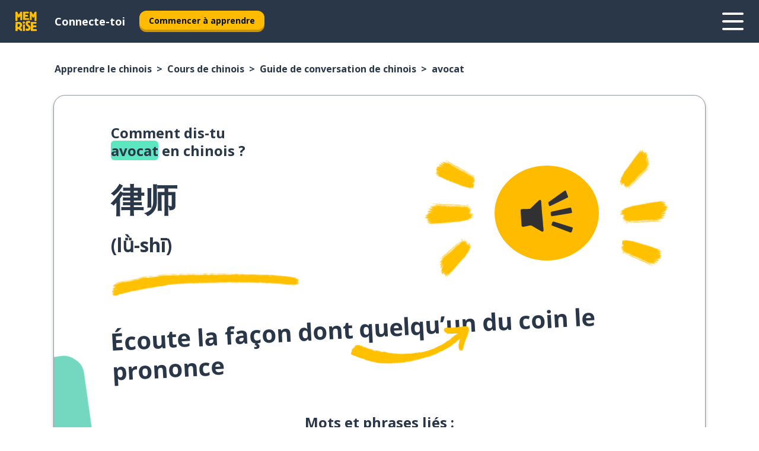

--- FILE ---
content_type: text/html; charset=utf-8
request_url: https://www.memrise.com/fr/apprendre-le-chinois/cours-chinois/un-guide-de-conversation/65547474960642/comment-dire-avocat-en-chinois
body_size: 132882
content:
<!DOCTYPE html><html lang="fr" data-testid="mainHtml" dir="ltr"><head><meta charSet="utf-8" data-next-head=""/><meta name="viewport" content="width=device-width" data-next-head=""/><link rel="canonical" href="https://www.memrise.com/fr/apprendre-le-chinois/cours-chinois/un-guide-de-conversation/65547474960642/comment-dire-avocat-en-chinois" data-next-head=""/><title data-next-head="">Comment dire avocat en chinois - Memrise.</title><meta name="description" content="Apprends à dire avocat en chinois, comment le dire dans la vraie vie et comment utiliser Memrise pour apprendre d’autres vraies phrases en chinois." data-next-head=""/><link rel="shortcut icon" href="/favicons/favicon-new-logo.ico"/><link rel="icon" type="image/png" href="/favicons/favicon-new-logo-32x32.png"/><link rel="apple-touch-icon" sizes="180x180" href="/favicons/apple-touch-new-logo-icon.png"/><link rel="icon" type="image/png" sizes="512x512" href="/favicons/android-chrome-512x512.png"/><link rel="icon" type="image/png" sizes="192x192" href="/favicons/android-chrome-192x192.png"/><link rel="icon" type="image/png" sizes="32x32" href="/favicons/favicon-new-logo-32x32.png"/><link rel="icon" type="image/png" sizes="16x16" href="/favicons/favicon-new-logo-16x16.png"/><link data-next-font="" rel="preconnect" href="/" crossorigin="anonymous"/><link rel="preload" href="/_next/static/css/bb316c81c50a5d4c.css" as="style"/><script>
                (function(w,d,s,l,i){w[l]=w[l]||[];w[l].push({'gtm.start':
                new Date().getTime(),event:'gtm.js'});var f=d.getElementsByTagName(s)[0],
                j=d.createElement(s),dl=l!='dataLayer'?'&l='+l:'';j.async=true;j.src=
                'https://www.googletagmanager.com/gtm.js?id='+i+dl;f.parentNode.insertBefore(j,f);
                })(window,document,'script','dataLayer','GTM-MN6K9Q4');
              </script><style>@import url(https://fonts.googleapis.com/css?family=Open+Sans:400,600,700&display=swap);
                       @import url(https://fonts.googleapis.com/css?family=Noto+Sans+JP:400,900&display=swap);
                       @import url(https://fonts.googleapis.com/css2?family=Satisfy&display=swap);</style><link rel="stylesheet" href="/_next/static/css/bb316c81c50a5d4c.css" data-n-g=""/><noscript data-n-css=""></noscript><script defer="" noModule="" src="/_next/static/chunks/polyfills-42372ed130431b0a.js"></script><script src="/_next/static/chunks/webpack-ca9af8a3bb30d34f.js" defer=""></script><script src="/_next/static/chunks/framework-1ae7e0fe5de7da5e.js" defer=""></script><script src="/_next/static/chunks/main-4c5e1512b51b79d4.js" defer=""></script><script src="/_next/static/chunks/pages/_app-a7f33743ebb0bb46.js" defer=""></script><script src="/_next/static/chunks/1780-55b19a1678f92139.js" defer=""></script><script src="/_next/static/chunks/4587-2d1760c0a445f3a3.js" defer=""></script><script src="/_next/static/chunks/2548-00abbcdc90c686bc.js" defer=""></script><script src="/_next/static/chunks/7811-6ce68f9d33c47f5a.js" defer=""></script><script src="/_next/static/chunks/7098-0f6e0dc6b23acfe5.js" defer=""></script><script src="/_next/static/chunks/5886-91262f456e5d71ad.js" defer=""></script><script src="/_next/static/chunks/286-09d5c5389b9ff13f.js" defer=""></script><script src="/_next/static/chunks/671-2f46e20b5f331a64.js" defer=""></script><script src="/_next/static/chunks/9877-15d354d6e5ea531b.js" defer=""></script><script src="/_next/static/chunks/7060-16f064b9a6205d1c.js" defer=""></script><script src="/_next/static/chunks/pages/localized/%5BsourceLanguageLocale%5D/%5BlearnSlug%5D/%5BcourseSlug%5D/phrasebook/%5BlearnableId%5D/%5BlearnableTitle%5D-817afed7d5e0ed6d.js" defer=""></script><script src="/_next/static/bbIRpClub6FTyfGCQsV0W/_buildManifest.js" defer=""></script><script src="/_next/static/bbIRpClub6FTyfGCQsV0W/_ssgManifest.js" defer=""></script><style data-styled="" data-styled-version="6.3.8">*{box-sizing:border-box;max-width:70ex;}/*!sc*/
body,button,canvas,div,footer,header,html,input,img,label,main,nav,picture,svg,source,table,video{max-width:none;}/*!sc*/
input{font:inherit;}/*!sc*/
button{font-family:inherit;color:#001122;}/*!sc*/
body{font-family:"Open Sans",Sans-Serif,sans-serif;margin:0;}/*!sc*/
body *:focus{outline:none;}/*!sc*/
body *:focus-visible{box-shadow:0 0 0 3px #009FBB;outline:none;}/*!sc*/
body.ReactModal__Body--open{overflow:hidden;}/*!sc*/
@font-face{font-family:'Boing';src:url('/_next/static/fonts/82b0ddc927b20c7fe29c681becdfc688.woff2') format('woff2'),url('/_next/static/fonts/73499f2fb5eb9691e8f8a1d92ec83f9b.woff') format('woff');font-display:swap;}/*!sc*/
@font-face{font-family:'SF Compact Display';src:url(/_next/static/fonts/142461908bfa6ee83c81c4ecef6d9fe0.ttf) format('truetype');font-weight:500;font-style:normal;font-display:swap;}/*!sc*/
data-styled.g1[id="sc-global-iEDSUG1"]{content:"sc-global-iEDSUG1,"}/*!sc*/
.eibXAM{-webkit-font-smoothing:antialiased;-moz-osx-font-smoothing:grayscale;}/*!sc*/
.eibXAM svg{height:1em;line-height:inherit;vertical-align:middle;width:1em;}/*!sc*/
.Yibfq{-webkit-font-smoothing:antialiased;-moz-osx-font-smoothing:grayscale;}/*!sc*/
.Yibfq svg{height:1em;line-height:inherit;vertical-align:middle;width:1em;}/*!sc*/
.Yibfq svg,.Yibfq svg *{fill:currentcolor;}/*!sc*/
data-styled.g2[id="sc-b7oact-0"]{content:"eibXAM,Yibfq,"}/*!sc*/
.iTPbvG{position:fixed;z-index:900;top:0;}/*!sc*/
.iTPbvG .reactModalOverlay{background:rgba(41,55,73,0.8);position:absolute;width:100vw;height:100vh;display:flex;align-items:center;justify-content:center;padding-bottom:5vh;padding:0;}/*!sc*/
.iTPbvG .reactModalContent:focus{box-shadow:none;}/*!sc*/
.iTPbvG .reactModalContent{margin:0 0.5rem;position:relative;background:#FFFFFF;max-width:35rem;width:100%;height:fit-content;max-height:90vh;border-radius:1rem;overflow:auto;scrollbar-width:thin;width:100vw;height:100vh;max-width:100vw;max-height:100vh;margin:0;border-radius:0;}/*!sc*/
.iTPbvG .reactModalContent::-webkit-scrollbar{width:0.25rem;height:0.25rem;}/*!sc*/
.iTPbvG .reactModalContent::-webkit-scrollbar-track-piece{margin:0.75rem;}/*!sc*/
.iTPbvG .reactModalContent::-webkit-scrollbar-thumb{border-radius:9999rem;background:#BCC2CF;}/*!sc*/
data-styled.g6[id="sc-zupeq8-3"]{content:"iTPbvG,"}/*!sc*/
.gXstYC{background:none;border:none;color:inherit;cursor:pointer;font:inherit;margin:0;max-width:none;outline:none;padding:0;text-decoration:none;height:fit-content;display:inline-block;flex-shrink:0;color:#001122;text-align:center;padding-left:1rem;padding-right:1rem;border-radius:0.75rem;font-family:'Open Sans',sans-serif;font-style:normal;font-weight:700;font-size:0.875rem;line-height:1.5;padding-top:4.5px;padding-bottom:4.5px;background:#FFFFFF;border:1px solid #A8AEBA;width:fit-content;}/*!sc*/
.gXstYC:focus-visible,.gXstYC:hover{color:#A8AEBA;}/*!sc*/
.gXstYC:active{color:#46566B;border-color:#46566B;}/*!sc*/
.gXstYC:disabled{background:#E7EAEF;border-color:#E7EAEF;box-shadow:none;color:#8E94A0;cursor:default;}/*!sc*/
.gXstYC:disabled:hover{background:#E7EAEF;box-shadow:none;}/*!sc*/
.eTPdDN{background:none;border:none;color:inherit;cursor:pointer;font:inherit;margin:0;max-width:none;outline:none;padding:0;text-decoration:none;height:fit-content;display:inline-block;flex-shrink:0;color:#001122;text-align:center;padding-left:1rem;padding-right:1rem;border-radius:0.75rem;font-family:'Open Sans',sans-serif;font-style:normal;font-weight:700;font-size:0.875rem;line-height:1.5;padding-top:5.5px;padding-bottom:5.5px;background:#FFBB00;box-shadow:0 0.25rem 0 0 #CC9600;width:fit-content;}/*!sc*/
.eTPdDN:focus-visible,.eTPdDN:hover{background:#FFD666;}/*!sc*/
.eTPdDN:active{background:#CC9600;box-shadow:none;}/*!sc*/
@media (max-width:calc(35rem - 1px)){.eTPdDN{width:100%;min-width:unset;}}/*!sc*/
.eTPdDN:disabled{background:#E7EAEF;border-color:#E7EAEF;box-shadow:none;color:#8E94A0;cursor:default;}/*!sc*/
.eTPdDN:disabled:hover{background:#E7EAEF;box-shadow:none;}/*!sc*/
.cPeIpu{background:none;border:none;color:inherit;cursor:pointer;font:inherit;margin:0;max-width:none;outline:none;padding:0;text-decoration:none;height:fit-content;display:inline-block;flex-shrink:0;color:#001122;text-align:center;padding-left:1.5rem;padding-right:1.5rem;border-radius:1rem;font-family:'Open Sans',sans-serif;font-style:normal;font-weight:700;font-size:1.125rem;line-height:1.5;padding-top:10.5px;padding-bottom:10.5px;background:#FFBB00;box-shadow:0 0.25rem 0 0 #CC9600;width:fit-content;}/*!sc*/
.cPeIpu:focus-visible,.cPeIpu:hover{background:#FFD666;}/*!sc*/
.cPeIpu:active{background:#CC9600;box-shadow:none;}/*!sc*/
@media (max-width:calc(35rem - 1px)){.cPeIpu{width:100%;min-width:unset;}}/*!sc*/
.cPeIpu:disabled{background:#E7EAEF;border-color:#E7EAEF;box-shadow:none;color:#8E94A0;cursor:default;}/*!sc*/
.cPeIpu:disabled:hover{background:#E7EAEF;box-shadow:none;}/*!sc*/
.bmeLeZ{background:none;border:none;color:inherit;cursor:pointer;font:inherit;margin:0;max-width:none;outline:none;padding:0;text-decoration:none;height:fit-content;display:inline-block;flex-shrink:0;color:#001122;text-align:center;padding-left:1.5rem;padding-right:1.5rem;border-radius:1rem;font-family:'Open Sans',sans-serif;font-style:normal;font-weight:700;font-size:1.125rem;line-height:1.5;padding-top:10.5px;padding-bottom:10.5px;background:#FFBB00;box-shadow:0 0.25rem 0 0 #CC9600;width:fit-content;}/*!sc*/
.bmeLeZ:focus-visible,.bmeLeZ:hover{background:#FFD666;}/*!sc*/
.bmeLeZ:active{background:#CC9600;box-shadow:none;}/*!sc*/
.bmeLeZ:disabled{background:#E7EAEF;border-color:#E7EAEF;box-shadow:none;color:#8E94A0;cursor:default;}/*!sc*/
.bmeLeZ:disabled:hover{background:#E7EAEF;box-shadow:none;}/*!sc*/
data-styled.g11[id="sc-bpbwls-0"]{content:"gXstYC,eTPdDN,cPeIpu,bmeLeZ,"}/*!sc*/
.dxUnii{display:block;width:4rem;aspect-ratio:100/91;}/*!sc*/
.dxUnii svg{width:100%;height:100%;}/*!sc*/
data-styled.g18[id="sc-1n7mr0z-0"]{content:"dxUnii,"}/*!sc*/
.kdtBmU{display:flex;margin:calc(100% / 8);background-color:#939094;border-radius:100%;}/*!sc*/
data-styled.g22[id="sc-195syxk-0"]{content:"kdtBmU,"}/*!sc*/
.jbBFti{height:100%;width:100%;}/*!sc*/
data-styled.g23[id="sc-195syxk-1"]{content:"jbBFti,"}/*!sc*/
.eeohFm{position:sticky;top:0;z-index:600;}/*!sc*/
data-styled.g31[id="sc-9u2oxj-0"]{content:"eeohFm,"}/*!sc*/
.yVhvY{display:none;height:2.5rem;background-color:#FFC933;color:#FFFFFF;}/*!sc*/
@media (min-width:90rem){.yVhvY{display:flex;align-items:center;justify-content:flex-end;gap:3rem;padding:0 1.25rem;}}/*!sc*/
data-styled.g32[id="sc-9u2oxj-1"]{content:"yVhvY,"}/*!sc*/
.iEeRSt{display:flex;gap:1rem;justify-content:space-between;align-items:center;height:4.5rem;padding:0 1.25rem;background-color:#293749;color:#FFFFFF;}/*!sc*/
@media (min-width:45rem){.iEeRSt{gap:2rem;}}/*!sc*/
@media (min-width:90rem){.iEeRSt{height:5rem;}}/*!sc*/
data-styled.g33[id="sc-9u2oxj-2"]{content:"iEeRSt,"}/*!sc*/
.lilcpx{flex-grow:1;display:flex;align-items:center;gap:2rem;}/*!sc*/
@media (min-width:90rem){.lilcpx{flex-grow:0;justify-content:flex-end;}}/*!sc*/
data-styled.g34[id="sc-9u2oxj-3"]{content:"lilcpx,"}/*!sc*/
.bCKubf{display:none;gap:2rem;margin:0;padding:0;font-family:'Open Sans',sans-serif;font-style:normal;font-weight:700;font-size:1.25rem;line-height:1.5;}/*!sc*/
@media (min-width:90rem){.bCKubf{display:flex;}}/*!sc*/
data-styled.g35[id="sc-9u2oxj-4"]{content:"bCKubf,"}/*!sc*/
.dLokoq{list-style-type:none;}/*!sc*/
data-styled.g36[id="sc-9u2oxj-5"]{content:"dLokoq,"}/*!sc*/
.jbgKid{display:inline-block;color:inherit;text-decoration:none;transition:transform 0.5s ease;}/*!sc*/
.jbgKid:hover{transform:translateY(-0.125rem);}/*!sc*/
data-styled.g37[id="sc-9u2oxj-6"]{content:"jbgKid,"}/*!sc*/
.fdIjak{transform:translateY(-0.125rem);}/*!sc*/
@media (min-width:90rem){.fdIjak{display:none;}}/*!sc*/
data-styled.g38[id="sc-9u2oxj-7"]{content:"fdIjak,"}/*!sc*/
.bVdISj{display:none;transform:translateY(-0.125rem);}/*!sc*/
@media (min-width:90rem){.bVdISj{display:flex;}}/*!sc*/
data-styled.g39[id="sc-9u2oxj-8"]{content:"bVdISj,"}/*!sc*/
.dOOdsr{height:3rem;margin-left:auto;}/*!sc*/
@media (min-width:90rem){.dOOdsr{display:none;}}/*!sc*/
data-styled.g40[id="sc-9u2oxj-9"]{content:"dOOdsr,"}/*!sc*/
.llMpaE{color:#FFFFFF;background:none;padding:0;border:none;cursor:pointer;height:3rem;width:3rem;}/*!sc*/
data-styled.g41[id="sc-9u2oxj-10"]{content:"llMpaE,"}/*!sc*/
.jzIVbf svg{height:100%;width:100%;padding:0 calc(100% / 8);}/*!sc*/
data-styled.g42[id="sc-9u2oxj-11"]{content:"jzIVbf,"}/*!sc*/
.jNLUlX{display:none;padding:0.5rem 1.5rem;color:#FFFFFF;font-family:'Open Sans',sans-serif;font-style:normal;font-weight:700;font-size:1.125rem;line-height:1.5;}/*!sc*/
@media (min-width:45rem){.jNLUlX{display:block;}}/*!sc*/
@media (min-width:90rem){.jNLUlX{display:none;}}/*!sc*/
data-styled.g43[id="sc-9u2oxj-12"]{content:"jNLUlX,"}/*!sc*/
.oiaAH{right:4rem;top:0.75rem;}/*!sc*/
@media (min-width:90rem){.oiaAH{right:unset;left:8rem;top:3.5rem;}}/*!sc*/
data-styled.g44[id="sc-9u2oxj-13"]{content:"oiaAH,"}/*!sc*/
.bZrOgw .reactModalOverlay{justify-content:flex-end;}/*!sc*/
.bZrOgw .reactModalContent{max-width:35rem;background-color:#FFC933;}/*!sc*/
data-styled.g45[id="sc-19kcgpx-0"]{content:"bZrOgw,"}/*!sc*/
.dMbcZR{border:none;border-radius:1rem;background:#FFFFFF;box-shadow:0 0 0.25rem 0.125rem #D9DEE8;position:absolute;z-index:900;overflow:hidden;left:50%;transform:translateX(-50%);}/*!sc*/
@media (max-width:64rem){.dMbcZR{max-width:238px;}}/*!sc*/
data-styled.g56[id="sc-hboymh-0"]{content:"dMbcZR,"}/*!sc*/
.dvzpbp{overflow:hidden;max-height:75vh;overflow-y:auto;scrollbar-width:thin;}/*!sc*/
.dvzpbp::-webkit-scrollbar{width:0.25rem;height:0.25rem;}/*!sc*/
.dvzpbp::-webkit-scrollbar-track-piece{margin:0.75rem;}/*!sc*/
.dvzpbp::-webkit-scrollbar-thumb{border-radius:9999rem;background:#BCC2CF;}/*!sc*/
data-styled.g57[id="sc-hboymh-1"]{content:"dvzpbp,"}/*!sc*/
.eFGcHk{position:relative;}/*!sc*/
data-styled.g59[id="sc-hboymh-3"]{content:"eFGcHk,"}/*!sc*/
.ixqNxX .sc-hboymh-0{box-shadow:0 3px 3px hsla(0,0%,0%,0.14);background-color:#FFC933;border-radius:1.25rem;padding:2rem 1.5rem;margin-top:calc((5rem - 1.875rem) / 2);}/*!sc*/
data-styled.g60[id="sc-1oa7fe-0"]{content:"ixqNxX,"}/*!sc*/
.inYVMA{background:none;color:inherit;padding:0;border:none;cursor:pointer;transition:transform 0.5s ease;font-family:'Open Sans',sans-serif;font-style:normal;font-weight:700;font-size:1.25rem;line-height:1.5;}/*!sc*/
.inYVMA:hover{transform:translateY(-0.125rem);}/*!sc*/
data-styled.g62[id="sc-1oa7fe-2"]{content:"inYVMA,"}/*!sc*/
.dRKryC{display:flex;gap:1.5rem;}/*!sc*/
data-styled.g64[id="sc-1oa7fe-4"]{content:"dRKryC,"}/*!sc*/
.iVXicS{list-style-type:none;padding:0;}/*!sc*/
.iVXicS:first-of-type:last-of-type li:first-of-type:last-of-type{border-bottom:none;padding:0;min-height:3rem;width:unset;white-space:nowrap;}/*!sc*/
data-styled.g65[id="sc-1oa7fe-5"]{content:"iVXicS,"}/*!sc*/
.hWyDOX{list-style-type:none;min-height:4rem;padding:0.5rem 0;width:14.75rem;max-width:14.75rem;border-bottom:1px solid #46566B;}/*!sc*/
data-styled.g66[id="sc-1oa7fe-6"]{content:"hWyDOX,"}/*!sc*/
.gonibS{display:flex;align-items:center;gap:0.25rem;min-height:3rem;}/*!sc*/
data-styled.g67[id="sc-1oa7fe-7"]{content:"gonibS,"}/*!sc*/
.zQSXL{flex-shrink:0;display:flex;height:2.5rem;width:2.5rem;font-size:2.5rem;}/*!sc*/
data-styled.g68[id="sc-1oa7fe-8"]{content:"zQSXL,"}/*!sc*/
.hLjwcr{display:inline-block;color:#000000;font-family:'Open Sans',sans-serif;font-style:normal;font-weight:500;font-size:1rem;line-height:1.5;text-decoration:none;transition:transform 0.5s ease;}/*!sc*/
.hLjwcr:hover{transform:translateY(-0.125rem);}/*!sc*/
data-styled.g69[id="sc-1oa7fe-9"]{content:"hLjwcr,"}/*!sc*/
.hYoVCJ{display:none;}/*!sc*/
data-styled.g70[id="sc-1oa7fe-10"]{content:"hYoVCJ,"}/*!sc*/
.hYqfhi{width:3rem;height:3rem;}/*!sc*/
.hYqfhi svg{padding:0 calc(100% / 8);}/*!sc*/
@media (min-width:90rem){.hYqfhi{width:5rem;height:5rem;}}/*!sc*/
data-styled.g75[id="sc-zbwtg0-0"]{content:"hYqfhi,"}/*!sc*/
.esYjaZ{outline:none;text-decoration:none;transition:all 0.5s ease;}/*!sc*/
.esYjaZ:hover{color:#FFBB00;}/*!sc*/
data-styled.g76[id="sc-1dmnw0n-0"]{content:"esYjaZ,"}/*!sc*/
.bJePxX{margin:unset;padding:unset;list-style:none;max-width:unset;}/*!sc*/
data-styled.g77[id="sc-1dmnw0n-1"]{content:"bJePxX,"}/*!sc*/
.ejAquI{max-width:unset;}/*!sc*/
data-styled.g78[id="sc-1dmnw0n-2"]{content:"ejAquI,"}/*!sc*/
.bkiahp{padding:4rem 1.5rem;background-color:#293749;color:#FFFFFF;}/*!sc*/
data-styled.g79[id="sc-1dmnw0n-3"]{content:"bkiahp,"}/*!sc*/
.dZhEqk{margin-top:2rem;display:grid;grid-template-columns:repeat(1fr);}/*!sc*/
@media (min-width:768px){.dZhEqk{max-width:870px;margin-top:4rem;margin-left:auto;margin-right:auto;grid-column-gap:0.75rem;grid-template-columns:repeat(4,1fr);}}/*!sc*/
data-styled.g80[id="sc-1dmnw0n-4"]{content:"dZhEqk,"}/*!sc*/
.ktwuIg{min-height:1.75rem;display:flex;align-items:center;color:inherit;font-family:'Open Sans',sans-serif;font-style:normal;font-weight:500;font-size:1rem;line-height:1.5;}/*!sc*/
data-styled.g81[id="sc-1dmnw0n-5"]{content:"ktwuIg,"}/*!sc*/
@media (max-width:calc(768px - 1px)){.kLAreK{padding-top:0.5rem;padding-bottom:0.5rem;border-bottom:1px solid #CCD2DE;}}/*!sc*/
data-styled.g83[id="sc-1dmnw0n-7"]{content:"kLAreK,"}/*!sc*/
.dlHLef{margin-left:auto;margin-right:auto;}/*!sc*/
data-styled.g85[id="sc-1dmnw0n-9"]{content:"dlHLef,"}/*!sc*/
.euyaYm{width:fit-content;margin-top:2rem;margin-left:auto;margin-right:auto;}/*!sc*/
data-styled.g86[id="sc-1dmnw0n-10"]{content:"euyaYm,"}/*!sc*/
.evJgNk{margin-top:3rem;display:flex;flex-direction:row;align-items:center;justify-content:center;gap:1.25rem;}/*!sc*/
data-styled.g87[id="sc-1dmnw0n-11"]{content:"evJgNk,"}/*!sc*/
.beccEH{font-family:'Open Sans',sans-serif;font-style:normal;font-weight:700;font-size:0.875rem;line-height:1.5;color:#939094;}/*!sc*/
data-styled.g88[id="sc-1dmnw0n-12"]{content:"beccEH,"}/*!sc*/
.jgscxc{margin-top:2.5rem;display:flex;flex-direction:row;align-items:center;justify-content:center;gap:1.25rem;}/*!sc*/
data-styled.g89[id="sc-1dmnw0n-13"]{content:"jgscxc,"}/*!sc*/
.emCsNb{width:2rem;height:2rem;display:flex;align-items:center;justify-content:center;border:1px solid #FFFFFF;border-radius:9999rem;color:inherit;font-family:'Open Sans',sans-serif;font-style:normal;font-weight:700;font-size:0.875rem;line-height:1.5;}/*!sc*/
.emCsNb:hover{border-color:#FFBB00;}/*!sc*/
.emCsNb svg{width:0.5rem;}/*!sc*/
.ioFoeN{width:2rem;height:2rem;display:flex;align-items:center;justify-content:center;border:1px solid #FFFFFF;border-radius:9999rem;color:inherit;font-family:'Open Sans',sans-serif;font-style:normal;font-weight:700;font-size:0.875rem;line-height:1.5;}/*!sc*/
.ioFoeN:hover{border-color:#FFBB00;}/*!sc*/
.ioFoeN svg{width:1rem;}/*!sc*/
data-styled.g90[id="sc-1h6n5nk-0"]{content:"emCsNb,ioFoeN,"}/*!sc*/
.fNExfa{flex:1;}/*!sc*/
data-styled.g91[id="sc-tbb2mp-0"]{content:"fNExfa,"}/*!sc*/
.lkokji{min-height:100vh;display:flex;flex-direction:column;background-color:#FFFFFF;}/*!sc*/
data-styled.g92[id="sc-tbb2mp-1"]{content:"lkokji,"}/*!sc*/
.fMFejP{display:inline-flex;flex-direction:column;align-items:center;}/*!sc*/
data-styled.g93[id="sc-u2pznz-0"]{content:"fMFejP,"}/*!sc*/
.gvWdZq{margin-bottom:0.5rem;}/*!sc*/
data-styled.g94[id="sc-u2pznz-1"]{content:"gvWdZq,"}/*!sc*/
.KIGWD{display:inline-block;color:unset;text-decoration:none;font-family:'Open Sans',sans-serif;font-style:normal;font-weight:700;font-size:0.875rem;line-height:1.5;}/*!sc*/
.KIGWD:hover{text-decoration:underline;}/*!sc*/
data-styled.g96[id="sc-u2pznz-3"]{content:"KIGWD,"}/*!sc*/
.iSPzAF{display:flex;flex-wrap:wrap;justify-content:center;gap:1rem;}/*!sc*/
@media (min-width:40rem){.iSPzAF{display:grid;grid-auto-columns:minmax(0,1fr);grid-auto-flow:column;}.iSPzAF >*:first-child{margin-left:auto;}.iSPzAF >*:last-child{margin-right:auto;}}/*!sc*/
data-styled.g97[id="sc-u2pznz-4"]{content:"iSPzAF,"}/*!sc*/
.dTstga{height:100%;aspect-ratio:127/40;background-image:url();background-position-x:left;background-position-y:top;background-repeat:no-repeat;background-size:contain;text-indent:100%;white-space:nowrap;overflow:hidden;}/*!sc*/
data-styled.g98[id="sc-1dvjq6u-0"]{content:"dTstga,"}/*!sc*/
.gApplx{width:fit-content;height:3.5rem;display:block;overflow:hidden;}/*!sc*/
data-styled.g99[id="sc-1dvjq6u-1"]{content:"gApplx,"}/*!sc*/
.komClC{height:100%;aspect-ratio:300/89;background-image:url();background-position-x:left;background-position-y:top;background-repeat:no-repeat;background-size:contain;text-indent:100%;white-space:nowrap;overflow:hidden;}/*!sc*/
data-styled.g100[id="sc-huerz9-0"]{content:"komClC,"}/*!sc*/
.chCyCb{width:fit-content;height:3.5rem;display:block;overflow:hidden;}/*!sc*/
data-styled.g101[id="sc-huerz9-1"]{content:"chCyCb,"}/*!sc*/
.hIwiWL{margin-left:auto;margin-right:auto;padding:1.25rem 1.5rem;}/*!sc*/
@media (max-width: 30rem){.hIwiWL{padding:2.5rem 1.5rem;}}/*!sc*/
data-styled.g102[id="sc-16z8h1d-0"]{content:"hIwiWL,"}/*!sc*/
.doZQcH{margin:0 0.75rem 1.25rem;border-radius:0.75rem;text-decoration:none;}/*!sc*/
.doZQcH:hover{background:#F6F6F6;}/*!sc*/
@media (min-width:40rem){.doZQcH{margin:0 0.75rem 2rem;}}/*!sc*/
data-styled.g112[id="sc-wd9cs0-0"]{content:"doZQcH,"}/*!sc*/
.gSgVJV{position:relative;width:300px;height:6rem;border:1px solid #8E94A0;box-sizing:border-box;box-shadow:0 0.25rem 0 #CCD2DE;border-radius:0.75rem;color:#293749;background-image:url(/_next/static/images/dcf164ad18c5da121a539a1ae399290f.png);background-repeat:no-repeat;background-position:bottom center;padding:1rem 0.75rem 1rem 1.5rem;font-weight:700;}/*!sc*/
.gSgVJV:active{box-shadow:none;}/*!sc*/
.gSgVJV img{width:1.125rem;height:1.125rem;}/*!sc*/
data-styled.g113[id="sc-wd9cs0-1"]{content:"gSgVJV,"}/*!sc*/
.ejTThr{display:flex;align-items:center;margin-bottom:0.25rem;padding-bottom:1rem;border-bottom:1px solid #293749;}/*!sc*/
data-styled.g114[id="sc-wd9cs0-2"]{content:"ejTThr,"}/*!sc*/
.hlBZRH{margin:0 0 0 0.25rem;white-space:nowrap;overflow:hidden;text-overflow:ellipsis;position:relative;font-family:'Open Sans',sans-serif;font-style:normal;font-weight:700;font-size:1rem;line-height:1.5;padding-left:1.5rem;}/*!sc*/
@media (min-width:40rem){.hlBZRH{font-family:'Open Sans',sans-serif;font-style:normal;font-weight:700;font-size:1.25rem;line-height:1.5;}}/*!sc*/
.hlBZRH:before{display:inline-block;content:'';background:url(https://static.memrise.com/uploads/scenario-icons/Society-3aded4bf-37c1-48c1-8e72-585a31be4460.png) left center no-repeat;background-size:contain;position:absolute;width:18px;height:100%;left:0;}/*!sc*/
@media (min-width:40rem){.hlBZRH:before{width:1.25rem;}}/*!sc*/
.bDRNoY{margin:0 0 0 0.25rem;white-space:nowrap;overflow:hidden;text-overflow:ellipsis;position:relative;font-family:'Open Sans',sans-serif;font-style:normal;font-weight:700;font-size:1rem;line-height:1.5;padding-left:1.5rem;}/*!sc*/
@media (min-width:40rem){.bDRNoY{font-family:'Open Sans',sans-serif;font-style:normal;font-weight:700;font-size:1.25rem;line-height:1.5;}}/*!sc*/
.bDRNoY:before{display:inline-block;content:'';background:url(https://static.memrise.com/uploads/scenario-icons/Introduction-cb0d14b0-8d8d-40f6-a764-39ad13a8939a.png) left center no-repeat;background-size:contain;position:absolute;width:18px;height:100%;left:0;}/*!sc*/
@media (min-width:40rem){.bDRNoY:before{width:1.25rem;}}/*!sc*/
data-styled.g115[id="sc-wd9cs0-3"]{content:"hlBZRH,bDRNoY,"}/*!sc*/
.eDAmPQ{display:flex;justify-content:space-between;font-family:'Open Sans',sans-serif;font-style:normal;font-weight:500;font-size:0.75rem;line-height:1.5;}/*!sc*/
@media (min-width:40rem){.eDAmPQ{font-family:'Open Sans',sans-serif;font-style:normal;font-weight:700;font-size:0.875rem;line-height:1.5;}}/*!sc*/
data-styled.g116[id="sc-wd9cs0-4"]{content:"eDAmPQ,"}/*!sc*/
.kJdkFz{margin-bottom:3rem;}/*!sc*/
@media (min-width:40rem){.kJdkFz{margin-bottom:8rem;}}/*!sc*/
data-styled.g117[id="sc-4k62pk-0"]{content:"kJdkFz,"}/*!sc*/
.Wpgyn{width:100%;display:flex;justify-content:center;flex-wrap:wrap;}/*!sc*/
data-styled.g118[id="sc-4k62pk-1"]{content:"Wpgyn,"}/*!sc*/
.gVRBTD{margin-bottom:1.25rem;text-align:center;font-family:'Open Sans',sans-serif;font-style:normal;font-weight:700;font-size:1.5rem;line-height:1.25;}/*!sc*/
@media (min-width:40rem){.gVRBTD{margin-bottom:2rem;font-family:'Open Sans',sans-serif;font-style:normal;font-weight:700;font-size:1.5rem;line-height:1.25;}}/*!sc*/
data-styled.g119[id="sc-4k62pk-2"]{content:"gVRBTD,"}/*!sc*/
.jkNOEw{box-sizing:content-box;margin-left:auto;margin-right:auto;max-width:80rem;padding:0 0;display:flex;flex-direction:column;align-items:center;}/*!sc*/
data-styled.g125[id="sc-11woejv-0"]{content:"jkNOEw,"}/*!sc*/
.bZbmFT{height:100%;width:100%;}/*!sc*/
data-styled.g231[id="sc-1uvkzx3-0"]{content:"bZbmFT,"}/*!sc*/
.chYlnM{display:inline-block;height:fit-content;position:relative;}/*!sc*/
data-styled.g232[id="sc-1uvkzx3-1"]{content:"chYlnM,"}/*!sc*/
.fuBxou svg{height:100%;width:100%;}/*!sc*/
.fuBxou svg *{fill:#FFBB00;}/*!sc*/
data-styled.g233[id="sc-1uvkzx3-2"]{content:"fuBxou,"}/*!sc*/
.gocWaw{height:100%;position:relative;width:100%;}/*!sc*/
data-styled.g234[id="sc-1uvkzx3-3"]{content:"gocWaw,"}/*!sc*/
.cODqxv{left:42%;position:absolute;width:20%;}/*!sc*/
data-styled.g235[id="sc-1uvkzx3-4"]{content:"cODqxv,"}/*!sc*/
.cBGSmk{align-items:center;background:none;border:none;border-radius:50%;cursor:pointer;display:flex;height:100%;justify-content:center;left:0;padding:20%;position:absolute;top:0;transform-origin:center;width:100%;}/*!sc*/
.cBGSmk.cBGSmk:focus{box-shadow:none;}/*!sc*/
.cBGSmk.cBGSmk:focus .sc-1uvkzx3-0{stroke:#009FBB;stroke-width:3px;}/*!sc*/
.cBGSmk .sc-1uvkzx3-2,.cBGSmk .sc-1uvkzx3-0{transition:transform 0.4s cubic-bezier(0.39,-0.64,0.29,2.64);}/*!sc*/
.cBGSmk:hover .sc-1uvkzx3-2,.cBGSmk:hover .sc-1uvkzx3-0{transform:scale(1.07);}/*!sc*/
data-styled.g236[id="sc-1uvkzx3-5"]{content:"cBGSmk,"}/*!sc*/
.dyJYgu{border-radius:1rem;width:100%;}/*!sc*/
data-styled.g237[id="sc-1uvkzx3-6"]{content:"dyJYgu,"}/*!sc*/
@media (min-width:60rem){.juvTKQ{display:none;}}/*!sc*/
@media (max-width:calc(60rem - 1px)){.dNaYJq{display:none;}}/*!sc*/
data-styled.g271[id="sc-1nsk6lj-0"]{content:"juvTKQ,dNaYJq,"}/*!sc*/
.hikPUN{padding-right:0.5rem;display:inline;}/*!sc*/
.hikPUN::after{content:'>';padding-left:0.5rem;}/*!sc*/
.hikPUN:last-child{padding-right:0;pointer-events:none;}/*!sc*/
.hikPUN:last-child::after{content:none;}/*!sc*/
data-styled.g272[id="sc-7w4w67-0"]{content:"hikPUN,"}/*!sc*/
.SoGIJ{color:inherit;text-decoration:none;}/*!sc*/
data-styled.g273[id="sc-7w4w67-1"]{content:"SoGIJ,"}/*!sc*/
.iTzvnW{width:100%;max-width:unset;padding:0;padding-left:1.5rem;padding-right:1.5rem;margin:0;margin-top:1rem;margin-bottom:1rem;color:#293749;font-family:'Open Sans',sans-serif;font-style:normal;font-weight:700;font-size:0.875rem;line-height:1.5;list-style:none;white-space:nowrap;overflow-x:scroll;scrollbar-width:none;}/*!sc*/
.iTzvnW::-webkit-scrollbar{display:none;}/*!sc*/
@media (min-width:40rem){.iTzvnW{padding-left:3rem;padding-right:3rem;margin-top:2rem;margin-bottom:2rem;font-family:'Open Sans',sans-serif;font-style:normal;font-weight:700;font-size:1rem;line-height:1.5;white-space:unset;overflow-x:unset;}}/*!sc*/
@media (min-width:1200px){.iTzvnW{max-width:1152px;margin-left:auto;margin-right:auto;padding-left:1.5rem;padding-right:1.5rem;}}/*!sc*/
data-styled.g274[id="sc-718cxb-0"]{content:"iTzvnW,"}/*!sc*/
.jTbuL{position:relative;margin:0;margin-right:0.75rem;min-height:10rem;min-width:5rem;}/*!sc*/
@media (min-width:40rem){.jTbuL{margin-right:1.5rem;}}/*!sc*/
data-styled.g275[id="sc-1wvoh04-0"]{content:"jTbuL,"}/*!sc*/
.ffgSzK{align-items:center;display:flex;flex:1;flex-direction:row;}/*!sc*/
@media (max-width:calc(80rem - 1px)){.ffgSzK:nth-child(even):not(:last-child){flex-direction:row-reverse;justify-content:space-between;}.ffgSzK:nth-child(even):not(:last-child) .sc-1wvoh04-0{margin-left:0.75rem;margin-right:0;}@media (min-width:40rem){.ffgSzK:nth-child(even):not(:last-child) .sc-1wvoh04-0{margin-left:1.5rem;}}}/*!sc*/
data-styled.g276[id="sc-1wvoh04-1"]{content:"ffgSzK,"}/*!sc*/
.GlAmb{font-weight:700;}/*!sc*/
data-styled.g277[id="sc-1wvoh04-2"]{content:"GlAmb,"}/*!sc*/
.kjLGTU{font-family:'Open Sans',sans-serif;font-style:normal;font-weight:700;font-size:1.25rem;line-height:1.5;}/*!sc*/
@media (min-width:40rem){.kjLGTU{margin-bottom:0.5rem;font-family:'Open Sans',sans-serif;font-style:normal;font-weight:700;font-size:1.5rem;line-height:1.25;}}/*!sc*/
data-styled.g278[id="sc-1wvoh04-3"]{content:"kjLGTU,"}/*!sc*/
.hitQHg{font-family:'Open Sans',sans-serif;font-style:normal;font-weight:500;font-size:1rem;line-height:1.5;}/*!sc*/
@media (min-width:40rem){.hitQHg{padding-right:initial;}}/*!sc*/
data-styled.g279[id="sc-1wvoh04-4"]{content:"hitQHg,"}/*!sc*/
.buvHNa{object-fit:contain;}/*!sc*/
data-styled.g280[id="sc-1wvoh04-5"]{content:"buvHNa,"}/*!sc*/
.cMGOoy{flex-direction:column;align-items:center;}/*!sc*/
data-styled.g281[id="sc-9e0a4e-0"]{content:"cMGOoy,"}/*!sc*/
.fQVemK{margin-bottom:1.25rem;color:#293749;font-family:'Open Sans',sans-serif;font-style:normal;font-weight:700;font-size:1.5rem;line-height:1.25;}/*!sc*/
@media (min-width:45rem){.fQVemK{font-family:'Open Sans',sans-serif;font-style:normal;font-weight:700;font-size:1.5rem;line-height:1.25;}}/*!sc*/
data-styled.g282[id="sc-9e0a4e-1"]{content:"fQVemK,"}/*!sc*/
.dGTerz{position:relative;display:flex;flex-wrap:wrap;}/*!sc*/
data-styled.g283[id="sc-9e0a4e-2"]{content:"dGTerz,"}/*!sc*/
.dfQFiM{text-align:center;width:50%;padding-right:2.5rem;min-height:250px;z-index:100;}/*!sc*/
data-styled.g284[id="sc-9e0a4e-3"]{content:"dfQFiM,"}/*!sc*/
.iYOqca{padding-right:0;padding-left:2.5rem;}/*!sc*/
data-styled.g285[id="sc-9e0a4e-4"]{content:"iYOqca,"}/*!sc*/
.jNyVug{text-align:center;margin:0 auto;}/*!sc*/
data-styled.g286[id="sc-9e0a4e-5"]{content:"jNyVug,"}/*!sc*/
.isxMzX{color:#293749;font-family:'Open Sans',sans-serif;font-style:normal;font-weight:700;font-size:1rem;line-height:1.5;}/*!sc*/
@media (min-width:45rem){.isxMzX{font-family:'Open Sans',sans-serif;font-style:normal;font-weight:700;font-size:1.25rem;line-height:1.5;}}/*!sc*/
data-styled.g287[id="sc-9e0a4e-6"]{content:"isxMzX,"}/*!sc*/
.jiLGtS{font-family:'Open Sans',sans-serif;font-style:normal;font-weight:700;font-size:0.75rem;line-height:1.5;}/*!sc*/
@media (min-width:45rem){.jiLGtS{font-family:'Open Sans',sans-serif;font-style:normal;font-weight:700;font-size:0.875rem;line-height:1.5;}}/*!sc*/
data-styled.g288[id="sc-9e0a4e-7"]{content:"jiLGtS,"}/*!sc*/
.cyYSvi{width:100%;max-width:10rem;margin:0 auto;color:#00A778;}/*!sc*/
data-styled.g289[id="sc-9e0a4e-8"]{content:"cyYSvi,"}/*!sc*/
.ZoBY{width:100%;max-width:10rem;margin:0 auto;color:#E46962;}/*!sc*/
data-styled.g290[id="sc-9e0a4e-9"]{content:"ZoBY,"}/*!sc*/
.IcUwT{color:#009FBB;}/*!sc*/
data-styled.g291[id="sc-9e0a4e-10"]{content:"IcUwT,"}/*!sc*/
.guHFsU{object-fit:contain;}/*!sc*/
data-styled.g292[id="sc-9e0a4e-11"]{content:"guHFsU,"}/*!sc*/
.cLUkXq{display:none;}/*!sc*/
@media (min-width:40rem){.cLUkXq{display:block;width:fit-content;margin-top:3rem;margin-left:auto;margin-right:auto;}}/*!sc*/
data-styled.g314[id="sc-u78ft2-0"]{content:"cLUkXq,"}/*!sc*/
.cORQGp{color:#293749;padding-left:1.5rem;padding-right:1.5rem;padding-bottom:2.5rem;}/*!sc*/
@media (min-width:40rem){.cORQGp{padding-bottom:5rem;}}/*!sc*/
data-styled.g315[id="sc-u78ft2-1"]{content:"cORQGp,"}/*!sc*/
.bDzWzX{width:100%;max-width:30rem;margin-left:auto;margin-right:auto;padding-top:1.5rem;padding-bottom:3rem;padding-left:1.5rem;padding-right:1.5rem;background-color:#FFFFFF;border-radius:0.75rem;box-shadow:0 1px 3px hsla(0, 0%, 0%, 0.14),0 1px 2px hsla(0, 0%, 0%, 0.24);}/*!sc*/
@media (min-width:40rem){.bDzWzX{max-width:unset;padding:unset;border-radius:unset;box-shadow:unset;}}/*!sc*/
data-styled.g316[id="sc-u78ft2-2"]{content:"bDzWzX,"}/*!sc*/
.kixUzA{margin-bottom:3rem;font-family:'Open Sans',sans-serif;font-style:normal;font-weight:700;font-size:1rem;line-height:1.5;}/*!sc*/
@media (min-width:40rem){.kixUzA{max-width:35rem;margin-bottom:3rem;font-family:'Open Sans',sans-serif;font-style:normal;font-weight:700;font-size:1rem;line-height:1.5;}}/*!sc*/
data-styled.g317[id="sc-u78ft2-3"]{content:"kixUzA,"}/*!sc*/
.dGIOSk >*{margin-bottom:3rem;}/*!sc*/
.dGIOSk >*:last-of-type{margin-bottom:unset;}/*!sc*/
@media (min-width:40rem){.dGIOSk{display:flex;flex-direction:column;align-items:center;justify-content:flex-start;flex-wrap:wrap;}.dGIOSk >*{width:25rem;}}/*!sc*/
@media (min-width:80rem){.dGIOSk{flex-direction:row;gap:3rem;}.dGIOSk >*,.dGIOSk >*:last-of-type{margin-bottom:unset;width:unset;}}/*!sc*/
data-styled.g318[id="sc-u78ft2-4"]{content:"dGIOSk,"}/*!sc*/
.czmrqV{margin:0;margin-bottom:0.75rem;font-family:'Open Sans',sans-serif;font-style:normal;font-weight:700;font-size:1.5rem;line-height:1.25;}/*!sc*/
@media (min-width:40rem){.czmrqV{max-width:35rem;margin-bottom:0.75rem;font-family:'Open Sans',sans-serif;font-style:normal;font-weight:700;font-size:2rem;line-height:1.25;}}/*!sc*/
data-styled.g319[id="sc-u78ft2-5"]{content:"czmrqV,"}/*!sc*/
.gLXMSv{display:flex;margin-top:3.5rem;}/*!sc*/
@media (min-width:40rem){.gLXMSv{display:none;}}/*!sc*/
data-styled.g321[id="sc-u78ft2-7"]{content:"gLXMSv,"}/*!sc*/
.gURXso{width:2rem;height:2rem;position:relative;z-index:200;}/*!sc*/
.gURXso path{fill:#313033;}/*!sc*/
data-styled.g774[id="sc-g2ehiq-0"]{content:"gURXso,"}/*!sc*/
.bUWRIv{width:3rem;height:3rem;border:none;background:none;border-radius:50%;cursor:pointer;position:relative;z-index:100;}/*!sc*/
data-styled.g777[id="sc-g2ehiq-3"]{content:"bUWRIv,"}/*!sc*/
.bfzoPl{display:flex;flex-direction:column;align-items:center;margin-top:2.75rem;}/*!sc*/
@media (min-width:60rem){.bfzoPl{margin-top:3.5rem;margin-bottom:3.5rem;}}/*!sc*/
data-styled.g780[id="sc-gijugt-0"]{content:"bfzoPl,"}/*!sc*/
.fdhDze{display:flex;width:20rem;height:140px;margin:0 0.75rem 0.75rem;background:#FFFFFF;border:1px solid #8E94A0;border-radius:0.75rem;overflow:hidden;}/*!sc*/
@media (min-width:60rem){.fdhDze{margin:0 0.75rem;}}/*!sc*/
data-styled.g781[id="sc-1fyyqtn-0"]{content:"fdhDze,"}/*!sc*/
.ghCnHM{display:flex;max-width:fit-content;}/*!sc*/
@media (min-width:40rem){.ghCnHM{overflow:initial;}}/*!sc*/
.ghCnHM .sc-1uvkzx3-3{width:1.75rem;height:1.75rem;}/*!sc*/
.ghCnHM .sc-1uvkzx3-3 path{fill-opacity:1;fill:#FFBB00;}/*!sc*/
.ghCnHM .sc-1uvkzx3-4{width:0.75rem;top:50%;left:50%;transform:translateX(-40%) translateY(-50%);display:inline-flex;}/*!sc*/
.ghCnHM .sc-1uvkzx3-4 span{display:inline-flex;}/*!sc*/
.ghCnHM .sc-1uvkzx3-4 svg path{fill:#293749;}/*!sc*/
.ghCnHM .sc-1uvkzx3-5{z-index:100;}/*!sc*/
.ghCnHM video{width:138px;height:138px;border-top-right-radius:0;border-bottom-right-radius:0;border-top-left-radius:0.75rem;border-bottom-left-radius:0.75rem;}/*!sc*/
data-styled.g782[id="sc-1fyyqtn-1"]{content:"ghCnHM,"}/*!sc*/
.edoMpx{display:flex;flex-direction:column;justify-content:center;margin-left:1.25rem;cursor:pointer;padding-right:1.5rem;max-width:135px;}/*!sc*/
data-styled.g785[id="sc-1fyyqtn-4"]{content:"edoMpx,"}/*!sc*/
.kkWeCC{background:#5DE7C0;border-radius:0.25rem;padding:0 0.25rem;margin-bottom:0.75rem;color:#293749;overflow:hidden;text-overflow:ellipsis;text-align:start;display:-webkit-box;-webkit-line-clamp:3;-webkit-box-orient:vertical;font-family:'Open Sans',sans-serif;font-style:normal;font-weight:700;font-size:1rem;line-height:1.5;}/*!sc*/
@media (min-width:40rem){.kkWeCC{font-family:'Open Sans',sans-serif;font-style:normal;font-weight:700;font-size:1rem;line-height:1.5;}}/*!sc*/
data-styled.g786[id="sc-1fyyqtn-5"]{content:"kkWeCC,"}/*!sc*/
.eVuPFq{color:#293749;overflow:hidden;text-overflow:ellipsis;text-align:start;display:-webkit-box;-webkit-line-clamp:2;-webkit-box-orient:vertical;font-family:'Open Sans',sans-serif;font-style:normal;font-weight:500;font-size:1rem;line-height:1.5;}/*!sc*/
data-styled.g787[id="sc-1fyyqtn-6"]{content:"eVuPFq,"}/*!sc*/
.hyxdPN{color:#293749;margin:3.5rem auto 1.5rem;text-align:center;font-family:'Open Sans',sans-serif;font-style:normal;font-weight:700;font-size:1.5rem;line-height:1.25;}/*!sc*/
@media (min-width:60rem){.hyxdPN{margin-top:4.5rem;font-family:'Open Sans',sans-serif;font-style:normal;font-weight:700;font-size:1.5rem;line-height:1.25;}}/*!sc*/
data-styled.g788[id="sc-14ttee6-0"]{content:"hyxdPN,"}/*!sc*/
.ebGvsB{display:flex;justify-content:center;flex-wrap:wrap;}/*!sc*/
@media (min-width:60rem){.ebGvsB{flex-wrap:nowrap;}}/*!sc*/
data-styled.g789[id="sc-14ttee6-1"]{content:"ebGvsB,"}/*!sc*/
.cXPWUO{display:flex;flex-direction:column;align-items:center;padding:0 2.5rem;margin:3.5rem auto;}/*!sc*/
@media (min-width:60rem){.cXPWUO{display:none;}}/*!sc*/
data-styled.g790[id="sc-i1aifr-0"]{content:"cXPWUO,"}/*!sc*/
.dONgec{display:flex;align-items:center;margin-bottom:1.25rem;}/*!sc*/
data-styled.g791[id="sc-i1aifr-1"]{content:"dONgec,"}/*!sc*/
.gXulpA{cursor:pointer;width:auto;}/*!sc*/
data-styled.g792[id="sc-i1aifr-2"]{content:"gXulpA,"}/*!sc*/
.lhXGfZ{display:inline-block;width:3.5rem;}/*!sc*/
.lhXGfZ svg{height:100%;width:100%;}/*!sc*/
.lhXGfZ svg path{fill:#FFBB00;}/*!sc*/
data-styled.g793[id="sc-i1aifr-3"]{content:"lhXGfZ,"}/*!sc*/
.hfsYcs{margin-left:14px;color:#293749;font-family:'Open Sans',sans-serif;font-style:normal;font-weight:700;font-size:1.5rem;line-height:1.25;}/*!sc*/
data-styled.g794[id="sc-i1aifr-4"]{content:"hfsYcs,"}/*!sc*/
.bVBkLW{position:absolute;top:0;left:0;visibility:hidden;}/*!sc*/
data-styled.g795[id="sc-xpml52-0"]{content:"bVBkLW,"}/*!sc*/
.jxQZBd{font-weight:700;margin:0;position:relative;}/*!sc*/
data-styled.g797[id="sc-xpml52-2"]{content:"jxQZBd,"}/*!sc*/
.bWiUKu{width:100%;background:#FFFFFF;margin:1.25rem 0;margin-top:0;}/*!sc*/
@media (min-width:60rem){.bWiUKu{max-width:1100px;height:100%;border:1px solid #8E94A0;box-shadow:0 3px 6px hsla(0, 0%, 0%, 0.15),0 2px 4px hsla(0, 0%, 0%, 0.12);border-radius:1.25rem;margin-bottom:6rem;overflow:hidden;}}/*!sc*/
data-styled.g798[id="sc-48m05k-0"]{content:"bWiUKu,"}/*!sc*/
.hSWUrH{height:100%;background-repeat:no-repeat;background-position:bottom center;background-size:cover;border-radius:1.25rem;}/*!sc*/
@media (min-width:60rem){.hSWUrH{background-image:url(/_next/static/images/3f29a6a00b3026f792ee0fd81b9880e0.png);padding-bottom:2.5rem;margin-bottom:-2.5rem;}}/*!sc*/
data-styled.g799[id="sc-48m05k-1"]{content:"hSWUrH,"}/*!sc*/
.eEpRqO{padding:0 0 0 1.75rem;}/*!sc*/
@media (min-width:60rem){.eEpRqO{display:flex;justify-content:space-between;padding:3rem 135px 0 6rem;}}/*!sc*/
data-styled.g800[id="sc-48m05k-2"]{content:"eEpRqO,"}/*!sc*/
.gJEhhV{color:#293749;}/*!sc*/
@media (min-width:60rem){.gJEhhV{width:458px;}}/*!sc*/
data-styled.g801[id="sc-48m05k-3"]{content:"gJEhhV,"}/*!sc*/
.iIsLjR{margin:0 0 1.75rem;font-family:'Open Sans',sans-serif;font-style:normal;font-weight:700;font-size:1.25rem;line-height:1.5;}/*!sc*/
.iIsLjR span{background:#5DE7C0;border-radius:6px;}/*!sc*/
@media (min-width:60rem){.iIsLjR{font-family:'Open Sans',sans-serif;font-style:normal;font-weight:700;font-size:1.5rem;line-height:1.25;}}/*!sc*/
data-styled.g802[id="sc-48m05k-4"]{content:"iIsLjR,"}/*!sc*/
.hdqjkW{font-family:'Open Sans',sans-serif;font-style:normal;font-weight:700;font-size:1.5rem;line-height:1.25;margin:1rem 0 0;}/*!sc*/
@media (min-width:40rem){.hdqjkW{font-family:'Open Sans',sans-serif;font-style:normal;font-weight:700;font-size:2rem;line-height:1.25;}}/*!sc*/
data-styled.g803[id="sc-48m05k-5"]{content:"hdqjkW,"}/*!sc*/
.jAtMuz{position:relative;height:3.5rem;width:16rem;margin-top:1.25rem;}/*!sc*/
@media (min-width:60rem){.jAtMuz{width:20rem;}}/*!sc*/
.jAtMuz:after{content:' ';display:block;position:absolute;bottom:0;background:url(/_next/static/images/1f3779d7a06974c8644b312ad0d077e6.png) center bottom no-repeat;background-size:contain;height:100%;width:100%;}/*!sc*/
data-styled.g806[id="sc-48m05k-8"]{content:"jAtMuz,"}/*!sc*/
.fSMius{display:flex;}/*!sc*/
data-styled.g807[id="sc-48m05k-9"]{content:"fSMius,"}/*!sc*/
.lhcIrx{display:flex;align-items:center;position:relative;margin-right:1.5rem;}/*!sc*/
@media (min-width:60rem){.lhcIrx{margin-right:2.75rem;}}/*!sc*/
.lhcIrx button{width:6rem;height:6rem;background:#FFBB00;}/*!sc*/
@media (min-width:60rem){.lhcIrx button{width:11rem;height:10rem;}}/*!sc*/
.lhcIrx button svg{width:3.5rem;height:2.5rem;}/*!sc*/
@media (min-width:60rem){.lhcIrx button svg{width:6rem;height:4.5rem;}}/*!sc*/
data-styled.g808[id="sc-48m05k-10"]{content:"lhcIrx,"}/*!sc*/
.hLQyFE svg{height:100%;width:100%;}/*!sc*/
data-styled.g809[id="sc-48m05k-11"]{content:"hLQyFE,"}/*!sc*/
.gZIOur{display:none;}/*!sc*/
@media (min-width:60rem){.gZIOur{display:block;position:absolute;transform:rotate(-50deg);width:11rem;right:95%;}}/*!sc*/
data-styled.g810[id="sc-48m05k-12"]{content:"gZIOur,"}/*!sc*/
.cezyOf{display:none;}/*!sc*/
@media (min-width:60rem){.cezyOf{display:block;position:absolute;width:11rem;left:95%;transform:rotate(125deg);}}/*!sc*/
data-styled.g811[id="sc-48m05k-13"]{content:"cezyOf,"}/*!sc*/
.iuKjDr{display:none;}/*!sc*/
@media (min-width:60rem){.iuKjDr{display:block;position:relative;margin-bottom:3rem;padding-left:6rem;}}/*!sc*/
data-styled.g814[id="sc-48m05k-16"]{content:"iuKjDr,"}/*!sc*/
.bkOmAK{color:#293749;margin-top:1rem;transform:rotate(calc(-3deg * 1));font-family:'Open Sans',sans-serif;font-style:normal;font-weight:700;font-size:2.5rem;line-height:1.25;}/*!sc*/
data-styled.g815[id="sc-48m05k-17"]{content:"bkOmAK,"}/*!sc*/
.eUiSfn{position:absolute;left:45%;top:-45%;transform:scaleX(1);}/*!sc*/
data-styled.g816[id="sc-48m05k-18"]{content:"eUiSfn,"}/*!sc*/
.cuGOaG{display:block;position:relative;margin-bottom:3rem;}/*!sc*/
@media (min-width:60rem){.cuGOaG{display:none;}}/*!sc*/
data-styled.g817[id="sc-48m05k-19"]{content:"cuGOaG,"}/*!sc*/
.dyZcKo{color:#293749;width:10rem;margin-top:1rem;transform:rotate(calc(-3deg * 1));font-family:'Open Sans',sans-serif;font-style:normal;font-weight:700;font-size:1rem;line-height:1.5;}/*!sc*/
data-styled.g818[id="sc-48m05k-20"]{content:"dyZcKo,"}/*!sc*/
.dRitfp{position:absolute;left:-5%;top:95%;transform:rotate(calc(80deg * 1)) scaleX(1);}/*!sc*/
data-styled.g819[id="sc-48m05k-21"]{content:"dRitfp,"}/*!sc*/
.cZpFcp{opacity:0;transition:opacity 0.7s ease;position:fixed;z-index:-1;bottom:0;width:100%;height:7rem;padding:0 0.625rem;background:#5DE7C0;box-shadow:0 -0.25rem 0.25rem rgba(0,0,0,0.25);}/*!sc*/
data-styled.g824[id="sc-13uynli-0"]{content:"cZpFcp,"}/*!sc*/
.dBawKp{display:flex;height:100%;margin:0 auto;justify-content:space-around;align-items:center;max-width:80rem;gap:0.25rem;}/*!sc*/
data-styled.g825[id="sc-13uynli-1"]{content:"dBawKp,"}/*!sc*/
.beSUdC{width:146px;min-width:146px;height:184px;min-height:184px;position:relative;margin-top:-5rem;}/*!sc*/
data-styled.g826[id="sc-13uynli-2"]{content:"beSUdC,"}/*!sc*/
.cPmfwo{cursor:pointer;width:auto;}/*!sc*/
data-styled.g827[id="sc-13uynli-3"]{content:"cPmfwo,"}/*!sc*/
.hbqmcM{display:inline-block;width:5rem;}/*!sc*/
.hbqmcM svg{height:100%;width:100%;}/*!sc*/
.hbqmcM svg path{fill:#293749;}/*!sc*/
data-styled.g828[id="sc-13uynli-4"]{content:"hbqmcM,"}/*!sc*/
.dHqjlD{text-align:center;color:#293749;font-family:'Open Sans',sans-serif;font-style:normal;font-weight:700;font-size:1.5rem;line-height:1.25;}/*!sc*/
data-styled.g829[id="sc-13uynli-5"]{content:"dHqjlD,"}/*!sc*/
.dsjxHM{padding-left:1.75rem;padding-right:1.75rem;}/*!sc*/
@media (min-width:60rem){.dsjxHM{padding-left:3rem;padding-right:3rem;}}/*!sc*/
@media (min-width:1200px){.dsjxHM{padding-left:1.75rem;padding-right:1.75rem;}}/*!sc*/
data-styled.g830[id="sc-ri6un8-0"]{content:"dsjxHM,"}/*!sc*/
.WSfBe{overflow:hidden;}/*!sc*/
data-styled.g831[id="sc-ri6un8-1"]{content:"WSfBe,"}/*!sc*/
@media (min-width:40rem){.chELjq{max-width:1100px;}}/*!sc*/
data-styled.g832[id="sc-ri6un8-2"]{content:"chELjq,"}/*!sc*/
.hmUtLc{margin-bottom:4rem;}/*!sc*/
data-styled.g833[id="sc-ri6un8-3"]{content:"hmUtLc,"}/*!sc*/
.jUQHVn{position:relative;height:535px;width:100%;background-image:url(/_next/static/images/6c0ffca95c1c409df36beb427dcf0c85.png);background-repeat:no-repeat;background-position:bottom center;background-size:cover;display:flex;flex-direction:column;align-items:center;justify-content:flex-start;}/*!sc*/
@media (min-width:60rem){.jUQHVn{display:none;}}/*!sc*/
data-styled.g834[id="sc-btpm8x-0"]{content:"jUQHVn,"}/*!sc*/
.ijHyij{display:flex;flex-direction:column;margin-top:4rem;position:relative;}/*!sc*/
.ijHyij:after{background:url(/_next/static/images/1f3779d7a06974c8644b312ad0d077e6.png) center bottom no-repeat;background-size:contain;content:' ';position:absolute;bottom:-2rem;display:block;height:3rem;width:100%;}/*!sc*/
data-styled.g835[id="sc-btpm8x-1"]{content:"ijHyij,"}/*!sc*/
.cGdHnu{position:relative;margin-top:-105px;}/*!sc*/
@media (min-width:60rem){.cGdHnu{margin-top:0;}}/*!sc*/
data-styled.g836[id="sc-btpm8x-2"]{content:"cGdHnu,"}/*!sc*/
.uwKUh{width:20rem;margin:0 auto 2.5rem;color:#293749;text-align:center;font-family:'Open Sans',sans-serif;font-style:normal;font-weight:700;font-size:2.5rem;line-height:1.25;}/*!sc*/
@media (min-width:60rem){.uwKUh{width:100%;font-family:'Boing','Noto','Noto Sans JP','Open Sans',sans-serif;font-style:normal;font-weight:700;font-size:3rem;line-height:1.25;}}/*!sc*/
data-styled.g837[id="sc-btpm8x-3"]{content:"uwKUh,"}/*!sc*/
.eLaggp{display:inline-block;position:relative;}/*!sc*/
.eLaggp:after{display:block;position:absolute;content:'';background:url(/_next/static/images/be80b28ce60d3a988d0fe3d66866e2a7.png) no-repeat top center;background-size:contain;top:-1.5rem;left:-2.5rem;height:calc(5rem + 0.5rem);width:6rem;}/*!sc*/
@media (min-width:60rem){.eLaggp:after{display:none;}}/*!sc*/
data-styled.g838[id="sc-btpm8x-4"]{content:"eLaggp,"}/*!sc*/
.hlOizW{display:flex;justify-content:center;margin-bottom:3rem;align-items:center;flex-direction:column;}/*!sc*/
@media (min-width:60rem){.hlOizW{margin-bottom:1rem;flex-direction:row;justify-content:normal;}}/*!sc*/
data-styled.g839[id="sc-btpm8x-5"]{content:"hlOizW,"}/*!sc*/
.kNztdz{display:flex;align-items:center;}/*!sc*/
data-styled.g840[id="sc-btpm8x-6"]{content:"kNztdz,"}/*!sc*/
.lbHZCM{display:flex;align-items:center;}/*!sc*/
.lbHZCM img{order:2;}/*!sc*/
@media (min-width:60rem){.lbHZCM img{order:1;}}/*!sc*/
data-styled.g841[id="sc-btpm8x-7"]{content:"lbHZCM,"}/*!sc*/
.hRHceY{margin-top:1.5rem;}/*!sc*/
data-styled.g842[id="sc-btpm8x-8"]{content:"hRHceY,"}/*!sc*/
.eNuTVB{margin-left:1rem;}/*!sc*/
@media (min-width:60rem){.eNuTVB{margin-right:3rem;}}/*!sc*/
data-styled.g843[id="sc-btpm8x-9"]{content:"eNuTVB,"}/*!sc*/
.iilkWB{color:#000000;font-family:'Open Sans',sans-serif;font-style:normal;font-weight:700;font-size:1.25rem;line-height:1.5;}/*!sc*/
.iilkWB span{background:#5DE7C0;border-radius:6px;}/*!sc*/
@media (min-width:40rem){.iilkWB{font-family:'Open Sans',sans-serif;font-style:normal;font-weight:700;font-size:1.25rem;line-height:1.5;}}/*!sc*/
data-styled.g844[id="sc-btpm8x-10"]{content:"iilkWB,"}/*!sc*/
.fMEKRP{width:140px;margin-bottom:1rem;}/*!sc*/
@media (min-width:60rem){.fMEKRP{width:12rem;}}/*!sc*/
data-styled.g845[id="sc-btpm8x-11"]{content:"fMEKRP,"}/*!sc*/
.iskzeL{width:10rem;order:1;}/*!sc*/
@media (min-width:60rem){.iskzeL{margin-right:2.25rem;width:11rem;order:2;}}/*!sc*/
data-styled.g846[id="sc-btpm8x-12"]{content:"iskzeL,"}/*!sc*/
.eRJFqL{width:20rem;margin-top:-1.5rem;margin-bottom:1rem;text-align:center;}/*!sc*/
@media (min-width:60rem){.eRJFqL{width:16rem;}}/*!sc*/
data-styled.g847[id="sc-btpm8x-13"]{content:"eRJFqL,"}/*!sc*/
.idzvcg{display:flex;flex-direction:column;align-items:center;justify-content:center;}/*!sc*/
data-styled.g848[id="sc-btpm8x-14"]{content:"idzvcg,"}/*!sc*/
.kVAXVj{margin-bottom:5rem;}/*!sc*/
data-styled.g849[id="sc-btpm8x-15"]{content:"kVAXVj,"}/*!sc*/
.jhKSBg{height:3rem;width:100%;}/*!sc*/
.jhKSBg:before{display:block;content:'';background:url(/_next/static/images/6de20b00121a5745b0a404517c8f788f.png) left center no-repeat;background-size:auto;position:relative;height:100%;width:100%;}/*!sc*/
.rSOpB{height:3rem;width:100%;}/*!sc*/
.rSOpB:before{display:block;content:'';background:url(/_next/static/images/e521fef794f4fd80c559be653f7e5ed7.png) center center no-repeat;background-size:auto;position:relative;height:100%;width:100%;}/*!sc*/
data-styled.g850[id="sc-btpm8x-16"]{content:"jhKSBg,rSOpB,"}/*!sc*/
.jFVeBI{max-width:100%;height:auto;}/*!sc*/
data-styled.g851[id="sc-btpm8x-17"]{content:"jFVeBI,"}/*!sc*/
@media (min-width:50rem){.klAith .sc-1dmnw0n-3{padding-bottom:11rem;}}/*!sc*/
data-styled.g852[id="sc-cod392-0"]{content:"klAith,"}/*!sc*/
</style></head><body><script>window.__RUNTIME_CONFIG__={"GIT_COMMIT":"dd3b55018d0eedd71d04ca3bf574c39092fb80f3","MEMRISE_API_HOST":"api.memrise.com","MEMRISE_ENV":"production","NODE_ENV":"production","SENTRY_DSN":"https://153746dcc2834aca34b3a2e089f154c4@o910318.ingest.sentry.io/4506377431810048","SENTRY_ENVIRONMENT":"production"};</script><noscript><iframe title="gtm-iframe" src="https://www.googletagmanager.com/ns.html?id=GTM-MN6K9Q4" height="0" width="0" style="display:none;visibility:hidden"></iframe></noscript><noscript><style>
                .no-js {
                  width: 100vw;
                  height: 100vh;
                  display: flex;
                  align-items: center;
                  justify-content: center;
                  position: fixed;
                  top: 0;
                  left: 0;
                  z-index: 9999;
                  background: rgba(0,0,0,.5);
                  padding: 20px;
                }
                .no-js-error-modal {
                  background: #293749;
                  border-radius: 8px;
                  padding: 20px;
                  flex: 1;
                  max-width: 600px;
                }

                .no-js-error-modal h1 {
                  color: #FFBB00;
                  font-size: 2rem;
                }

                .no-js-error-modal p {
                  color: white;
                }
              </style><div class="no-js"><div class="no-js-error-modal"><h1>Error — JavaScript not Loaded</h1><p>You need to enable JavaScript to use the Memrise web product. We also have iOS and Android apps that we highly recommend.</p></div></div></noscript><div id="modalPortalRoot"></div><link rel="preload" as="image" href="https://static.memrise.com/uploads/language_photos/photo_8_8947a46e-6e3d-4337-b92e-f0a59ab6a336.png"/><link rel="preload" as="image" href="/_next/static/images/8dc422b6d6626b07a29f8dae92748cc7.png"/><link rel="preload" as="image" href="https://static.memrise.com/uploads/language_photos/photo_2_00d0d263-3558-44c6-a148-0279df0b5f0e.png"/><link rel="preload" as="image" href="https://static.memrise.com/uploads/language_photos/photo_6_d4fa49a9-40e5-4642-9a12-81be67cfaa33.png"/><link rel="preload" as="image" href="https://static.memrise.com/uploads/language_photos/photo_13_924d407c-7848-473f-a06c-799435c30bb4.png"/><link rel="preload" as="image" href="https://static.memrise.com/uploads/language_photos/photo_14_2fbb42d6-a114-4bb6-8f08-cc225d1175a9.png"/><link rel="preload" as="image" href="https://static.memrise.com/uploads/language_photos/photo_23_0c43e5e1-3b73-4073-86d1-2be9b23e4dac.png"/><link rel="preload" as="image" href="https://static.memrise.com/uploads/language_photos/photo_5_cc516b71-aa7c-4af2-9e45-f8922ef7804f.png"/><link rel="preload" as="image" href="https://static.memrise.com/uploads/language_photos/photo_28_ce94ee8f-6d1d-4194-a8e8-100c1bac93bd.png"/><link rel="preload" as="image" href="https://static.memrise.com/uploads/language_photos/photo_1_c5cbf9b3-b3b5-47ec-9cdd-c4b2212c6af8.png"/><link rel="preload" as="image" href="https://static.memrise.com/uploads/language_photos/photo_19_6e03cac9-eb8b-4b5f-9bcc-be4d72841561.png"/><link rel="preload" as="image" href="https://static.memrise.com/uploads/language_photos/photo_24_8b254789-1979-4f68-b6f5-8e99cf40e2ed.png"/><link rel="preload" as="image" href="/_next/static/images/851373ef7aefd582fe14ceb8fcc5fa94.png"/><div id="__next"><div data-testid="learnablePage"><div class="sc-cod392-0 klAith"><div class="sc-tbb2mp-1 lkokji"><header data-testid="header" class="sc-9u2oxj-0 eeohFm"><div class="sc-9u2oxj-1 yVhvY"><a href="https://app.memrise.com/signin/fr" class="sc-bpbwls-0 gXstYC">Connecte-toi</a></div><div class="sc-9u2oxj-2 iEeRSt"><a aria-label="Memrise" class="sc-1n7mr0z-0 dxUnii sc-zbwtg0-0 hYqfhi" data-testid="logoLink" href="https://www.memrise.com"><span data-testid="memrise" class="sc-b7oact-0 eibXAM"><svg viewBox="0 0 100 91" xmlns="http://www.w3.org/2000/svg"><g fill="#FFC001" fill-rule="evenodd"><path d="M98.822 19.265c0-.37.01-.658.022-.964.011-.294.023-.599.023-.966 0-.405-.012-.738-.024-1.06-.01-.295-.031-1.058-.031-1.058-.034-.237-.034-.443-.034-.727 0-.356-.013-.652-.024-.938-.01-.255-.021-.891-.021-.891 0-.345.04-.649.08-.97.049-.367.098-.747.098-1.215 0-.349-.012-.642-.023-.927-.011-.277-.021-.54-.021-.851 0-.573.01-1.058.021-1.527.012-.48.023-.976.023-1.572V3.875l.016-.142A8.42 8.42 0 0 0 99 2.703c0-.956-.632-1.95-1.503-2.363l-.105-.043C96.984.164 96.317.185 96.25.17a7.684 7.684 0 0 0-.184-.045l-.195-.022c-.298 0-.55.03-.773.056-.29.035-.513.061-.824.024-.117-.014-.249-.03-.407-.03-.3 0-.464 0-.706-.039 0 0-.321-.02-.428-.032-.136-.014-.29-.03-.47-.03-.757 0-1.496.51-1.837.877-.28.267-.4.537-.529.821-.037.083-.08.177-.133.287-.1.204-.19.365-.286.535-.105.187-.214.38-.34.64-.165.344-.283.651-.397.949-.086.223-.174.453-.284.703 0 0-.394.882-.636 1.35 0 0-.488.996-.633 1.335l-.15.35c-.123.254-.263.465-.423.709-.128.193-.273.412-.418.67-.188.29-.303.538-.405.759-.056.12-.112.242-.185.377-.18.297-.347.56-.509.814a22.77 22.77 0 0 0-1.014 1.718c-.116.224-.435.837-.675 1.1-.354-.32-.962-1.27-1.394-1.944 0 0-.374-.544-.54-.797-.164-.25-.334-.507-.536-.79a21.178 21.178 0 0 0-.448-.69c-.135-.2-.632-1.013-.735-1.184-.094-.154-.5-.821-.586-.945-.116-.167-.401-.63-.401-.63-.134-.178-.202-.343-.305-.594l-.12-.286-.038-.085-.053-.076c-.16-.228-.404-.647-.404-.647-.081-.138-.594-1.026-.643-1.093a2.64 2.64 0 0 1-.237-.362c-.166-.299-.31-.568-.447-.825-.304-.569-.591-1.106-1.004-1.758a3.38 3.38 0 0 0-.801-.904L74.68.41C74.284.138 73.756 0 73.113 0c-.198 0-.362.015-.506.03a3.476 3.476 0 0 1-.34.02l-.125.01c-.294.042-.467.042-.811.042h-1.87c-.956 0-1.743.868-1.828.966-.41.468-.633.891-.633 1.788 0 .417 0 .748.047 1.239.093 1.796.135 3.077.176 4.654 0 .573 0 .952.047 1.549.025.311.018.545.008.84a12.098 12.098 0 0 0 .012 1.205c.011.212.022.412.022.623 0 .176-.01.331-.02.49-.011.194-.025.414-.025.678v1.285l-.026.344c-.034.427-.063.796-.063 1.267 0 .187.006.354.011.516.01.278.017.497-.007.772l-.004.083c0 .288-.02.54-.04.806-.024.307-.049.624-.049 1.023 0 .367.024.682.047.987.022.282.042.548.042.842 0 .365-.01.665-.021.983-.012.32-.023.652-.023 1.05 0 .522.023 1.046.045 1.552.021.499.043 1.014.044 1.526-.014.33-.032.664-.05 1.001-.042.754-.084 1.534-.084 2.321v5.628c0 .226-.004.393-.007.523-.017.643.022.783.3 1.462l.059.142.036.042c.06.123.156.318.3.495.36.478.988.744 1.782.751.432.03.853-.028 1.226-.08a5.54 5.54 0 0 1 .724-.072c.45 0 .778.03 1.193.066l.332.028.093.019c.22.044.447.09.788.09l.142-.011c.068-.011.408-.071.712-.2.69-.246 1.472-.969 1.472-2.238 0-.19-.013-.36-.025-.508-.01-.115-.02-.23-.02-.356V35.16c.032-.449.02-1.262.009-1.981-.005-.28-.008-.53-.008-.705l-.002-.055c-.043-.735-.043-1.277-.043-2.028a8.31 8.31 0 0 0-.024-.598c-.011-.16-.02-.298-.02-.469 0-.355.045-.663.098-1.019.058-.391.124-.835.124-1.369 0-.278-.012-.51-.023-.735-.011-.21-.021-.407-.021-.636V22.11c0-.166 0-.666.136-1.193.027-.074.053-.143.078-.205a.082.082 0 0 1 .047-.047c.047-.018.1-.035.147-.047a.082.082 0 0 1 .072.017c.243.198.618.796.788 1.068l.186.294c.067.115.123.213.17.298.142.252.255.452.432.66.196.258.353.426.505.588.06.063.121.129.189.204l.056.09c.073.119.156.253.299.417.156.178.261.329.395.52l.077.112.062.079c.178.203.281.361.432.619l.014.024c.127.202.238.356.344.505a5.632 5.632 0 0 1 .52.838c.237.456.444.787 1.094 1.169.185.14.547.402 1.116.402.196 0 .88-.028 1.454-.392l.191-.161.122-.165c.023-.028.052-.062.081-.104.16-.157.25-.313.318-.434l.011-.02a13.41 13.41 0 0 0 .763-1.174c.065-.114.12-.213.197-.322a3.96 3.96 0 0 1 .294-.326c.088-.09.174-.18.247-.277.355-.363.821-.948 1.038-1.305.105-.151.204-.3.3-.446.349-.525.606-.928 1.036-1.188l.04-.026c.037.008.06.472.099.625.018.074.015.146.015.175 0 .043.013.084.004.152-.013.106-.03.237-.03.398 0 .264.014.484.025.677.01.16.02.315.02.492 0 .335-.032.6-.068.905-.023.19-.046.382-.062.595l-.003.075c0 .346.024.625.048.895.02.24.04.467.04.73 0 .326-.02.593-.042.876-.023.291-.046.592-.046.953l.004 1.194c.01 1.914.03 6.395-.003 6.964l-.001.056c0 .37-.02.7-.042 1.049-.023.378-.048.769-.048 1.237 0 .353.042.646.08.906.028.207.054.386.054.567 0 1.105.736 2.297 1.926 2.297.159 0 .29-.016.407-.03.097-.011.174-.02.261-.02l.077-.004c.328-.029.611-.02.94-.009.186.006.378.012.586.012.334 0 .626.012.936.024.328.013.667.027 1.069.027.746 0 1.826-.11 2.57-1.054l.047-.064c.217-.33.467-.803.467-1.534v-.458c0-.16.01-.332.02-.504.012-.2.024-.408.024-.614 0-.545-.06-1.003-.12-1.445-.053-.4-.103-.776-.103-1.196 0-.97.176-7.694.221-8.71.033-.385.022-.687.011-.979-.004-.13-.01-.262-.01-.404 0-.536.022-.982.044-1.454.023-.473.046-.962.046-1.543 0-.918-.046-1.694-.09-2.445a37.07 37.07 0 0 1-.088-2.33M32 2.856c0-.897-.222-1.32-.632-1.787-.087-.099-.874-.967-1.829-.967h-1.87c-.344 0-.517 0-.81-.042l-.125-.01c-.115 0-.22-.01-.34-.02a5.096 5.096 0 0 0-.507-.03c-.643 0-1.171.138-1.568.41l-.037.025a3.37 3.37 0 0 0-.799.9 25.552 25.552 0 0 0-1.006 1.763c-.137.256-.281.525-.457.843a2.585 2.585 0 0 1-.227.343c-.049.066-.1.137-.156.216l-.04.064c-.098.166-.171.305-.245.444-.06.115-.12.23-.202.369l-.02.037a5.39 5.39 0 0 1-.384.61l-.053.076-.037.085c-.044.1-.083.195-.12.286-.104.25-.172.416-.306.595l-.072.111c-.113.207-.213.351-.329.518-.085.123-.172.25-.267.4l-.028.048c-.104.19-.197.343-.29.497-.104.17-.207.341-.322.549-.144.234-.279.435-.413.636a21.32 21.32 0 0 0-.448.688c-.203.284-.373.542-.537.792-.166.253-.324.492-.513.756l-.041.062c-.42.654-1.026 1.602-1.38 1.921-.24-.262-.559-.875-.676-1.1a9.04 9.04 0 0 0-.177-.33c-.29-.529-.555-.945-.836-1.387-.162-.254-.33-.517-.509-.814-.073-.135-.13-.258-.185-.377-.102-.22-.217-.47-.405-.76-.145-.258-.29-.476-.418-.67a5.92 5.92 0 0 1-.423-.709 33.43 33.43 0 0 1-.15-.35c-.145-.338-.281-.658-.491-1.057l-.142-.276c-.241-.469-.416-.808-.625-1.325l-.01-.026c-.11-.25-.199-.48-.284-.703a12.51 12.51 0 0 0-.4-.957 11.121 11.121 0 0 0-.338-.631 9.511 9.511 0 0 1-.286-.536c-.054-.11-.096-.205-.133-.287-.128-.285-.25-.554-.529-.821C8.233.56 7.493.05 6.736.05c-.18 0-.334.016-.47.03-.107.011-.2.02-.287.02l-.141.012c-.242.04-.406.04-.705.04-.16 0-.291.015-.408.03-.31.036-.535.01-.824-.025-.223-.026-.475-.056-.773-.056H3.03l-.096.022c-.068.015-.129.03-.185.045C2.683.185 2.513.2 2.513.2c-.174-.012-.496-.036-.904.097L1.502.34C.632.753 0 1.748 0 2.703c0 .393.036.703.073 1.03L.09 5.6c0 .596.012 1.092.023 1.572.01.469.021.954.021 1.527 0 .311-.01.574-.021.851-.011.285-.023.578-.023.927 0 .468.05.848.097 1.215.042.321.081.625.081.97v.101c0 .285-.01.535-.02.79-.012.286-.024.581-.024.938 0 .284-.045.863-.045.863 0 .337-.01.627-.021.922-.012.322-.024.655-.024 1.06 0 .367.012.672.023.966.011.306.022.594.022.964 0 .86-.042 1.575-.087 2.331-.045.75-.091 1.527-.091 2.445 0 .58.023 1.07.046 1.543.022.472.043.918.043 1.454 0 .142-.005.274-.01.404-.01.292-.02.594.012.98.046 1.026.22 6.524.22 7.44 0 .447-.054 1.178-.108 1.884-.058.775-.114 1.508-.114 2.026 0 .206.012.414.024.615.01.171.02.343.02.503v.458c0 .731.25 1.204.467 1.534l.046.064C1.392 43.89 2.471 44 3.217 44c.402 0 .741-.014 1.069-.027.31-.012.602-.024.936-.024.208 0 .4-.006.586-.012.329-.01.612-.02.94.01l.077.002c.087 0 .164.01.26.021.117.014.25.03.408.03 1.19 0 1.926-1.192 1.926-2.297 0-.18.026-.36.055-.567a6.12 6.12 0 0 0 .079-.906c0-.454-.024-1.168-.046-1.859a64.818 64.818 0 0 1-.043-1.696s-.015-4.12-.006-5.804l.006-1.14c0-.362-.024-.663-.047-.954-.022-.283-.042-.55-.042-.876 0-.263.02-.49.04-.73.024-.27.006-1.376-.017-1.565a7.1 7.1 0 0 1-.068-.905c0-.177.01-.332.02-.492.011-.193.025-.413.025-.677 0-.16-.008-.229-.02-.334-.01-.07 0-.138 0-.18 0-.03-.002-.123.017-.197.025-.102.063-.353.09-.5a.084.084 0 0 1 .132-.054c.37.262.627.65.944 1.129.097.145.196.295.301.446.217.357.683.942 1.038 1.305.073.097.16.186.247.277.09.093.239.247.294.326.077.11.132.208.196.322.062.108.12.211.178.298.213.34.358.564.586.877l.368.553c.08.12.182.22.302.296l.053.034c.574.364 1.258.392 1.454.392.569 0 .931-.261 1.116-.402.65-.382.857-.713 1.094-1.17.066-.128.136-.26.24-.428.1-.159.19-.284.28-.408a9.07 9.07 0 0 0 .344-.506l.014-.024c.151-.258.254-.416.432-.62l.14-.19c.133-.191.238-.342.395-.52.142-.164.225-.298.299-.417l.055-.09c.068-.075.13-.14.19-.204.151-.162.308-.33.504-.588.177-.208.29-.408.431-.66.048-.085.103-.183.17-.298l.187-.294c.17-.272.545-.87.788-1.068a.082.082 0 0 1 .072-.017c.048.012.1.029.148.047a.082.082 0 0 1 .046.046c.025.062.051.132.078.206.136.527.136 1.027.136 1.193v3.455c0 .229-.01.427-.02.636-.012.225-.024.457-.024.735 0 .534.066.978.124 1.369.053.356.099.664.099 1.02 0 .17-.01.308-.02.468-.012.17-.025.362-.025.598 0 3.467-.027 4.445-.043 4.72l-.002.054c0 .204-.005.383-.01.554-.008.272-.015.532-.003.828l-.008.261c-.012.355-.023.709-.023.867 0 1.27.782 1.993 1.472 2.237.304.13.644.19.712.201l.143.012c.34 0 .567-.046.787-.09l.425-.048c.415-.037.743-.066 1.193-.066.215 0 .462.035.724.072.373.052.794.11 1.226.08.794-.007 1.423-.273 1.781-.75.145-.178.241-.373.301-.496l.036-.041.059-.143c.325-.794.313-1.462.3-2.235-.004-.172-.007-.356-.007-.557v-5.359c0-.787-.042-1.567-.083-2.32a81.404 81.404 0 0 1-.05-1.002c0-.512.022-1.027.044-1.526.021-.506.044-1.03.044-1.553 0-.397-.011-.729-.023-1.049a26.463 26.463 0 0 1-.021-.983c0-.294.02-.56.042-.842.023-.305.047-.62.047-.987 0-.399-.025-.716-.049-1.023a9.92 9.92 0 0 1-.04-.806l-.004-.083a5.9 5.9 0 0 1-.007-.772c.005-.162.01-.33.01-.516 0-.471-.028-.84-.062-1.267l-.026-.344v-1.285c0-.264-.014-.484-.025-.677-.01-.16-.02-.315-.02-.491 0-.21.01-.41.022-.622.012-.22.023-.434.023-.649 0-.205-.006-.385-.011-.557a6.887 6.887 0 0 1 .008-.84c.047-.597.047-.976.047-1.524.041-1.602.083-2.883.176-4.68.047-.49.047-.821.047-1.238M47.956 23.258c-.281 0-1.071.164-1.41.383-.62.384-.789 1.152-.789 2.25 0 .822.056 2.358.056 2.413.226 1.536 1.185 1.81 1.862 1.975 1.127.274 4.82.274 5.102.274.789 0 1.579-.055 2.368-.055.564 0 1.128.055 1.636.055.507 0 .846-.055 1.353-.055.508 0 .903 0 1.41-.055.565 0 .903-.11 1.467-.11.677 0 1.523.33 1.692.44.17.11.338.273.395.383.45.549.62 1.646.62 2.14 0 1.426.113 1.37.226 2.303.056.44.056 1.043.056 1.481 0 .769-.169 1.81-1.918 1.81-.733 0-1.24-.109-2.03-.109-.451 0-.79.055-1.297.11-.451 0-.79.054-1.241.054-1.015 0-1.692-.11-2.65-.11-1.41 0-4.708.055-6.062.11-.564 0-.958.055-1.466.055-.677 0-1.184-.055-1.805-.11h-1.917c-.452 0-.79-.054-1.241-.054-.733 0-1.241.054-1.974.054-.282 0-.451-.054-.677 0h-1.015c-.79 0-1.41-.219-1.748-.603a1.932 1.932 0 0 1-.339-.548c-.225-.33-.451-.713-.451-1.427 0-.438.057-.932.113-1.37 0-.714-.113-1.372-.17-2.03v-.11c0-.494.057-.823 0-1.317 0-.383-.056-.658-.056-1.042v-4.278c0-.494.113-.878.113-1.372 0-.768-.113-1.316-.113-2.029v-.549c0-1.042-.056-1.81-.056-2.852v-2.25c0-.493 0-.877.056-1.37.057-.494.113-.878.113-1.372.057-.932-.113-1.59-.113-2.523 0-1.042.113-1.81.113-2.907V7.624c.057-.383.057-.713.057-1.096 0-1.043-.17-1.701-.17-2.743 0-1.536.17-2.414.846-3.072.282-.33.733-.603 1.41-.603.79 0 1.354.055 2.2.055 1.184 0 2.03-.11 3.215-.11 1.015 0 1.748.11 2.763.11.677 0 1.185-.055 1.861-.055h.79c.451 0 3.072-.055 3.466-.11h.17c.225 0 .507.055.733.055.394 0 .79-.055 1.128-.055 1.353 0 2.312.165 3.666.165.846 0 1.466-.11 2.312-.11 1.128 0 1.918.548 1.918 1.755 0 .713-.113 1.207-.113 1.865 0 .932.169 1.536.169 2.469 0 .767-.226.932-.564 1.426a1.301 1.301 0 0 1-.395.384c-.226.11-.169.11-.45.164-.622.275-1.072.275-1.298.275-.62 0-1.015-.056-1.636-.056-.959 0-1.579.056-2.538.056-1.071 0-.902-.056-1.974-.165-.676-.11-1.353-.11-1.579-.11-3.102 0-6.399.439-6.399 2.743 0 1.7-.113 2.797.79 3.4.169.11.282.22.563.275.339.055 3.862.274 4.934.274 1.127 0 1.27.055 2.173.055.79.055 1.635-.11 2.481-.11 1.129 0 1.636-.11 2.143.604.339.439.452.713.452 1.152 0 .164-.113 1.535-.113 1.7-.113.768-.113.548-.113 1.097 0 1.646.113.713-.113 2.14-.056.384-.056.493-.113.658-.394.877-1.24 1.206-2.594 1.206h-2.933c-.45 0-.789-.054-1.24-.054-.395.054-3.129.054-3.523.054l-.595-.054ZM13.677 57.516c-.304-.06-.547-.122-.851-.122h-.122c-.364 0-.669.183-.972.304-.79.303-.79.545-1.095 1.212-.304.788-.425 1.03-.425 1.818 0 1.091.121 1.88.121 2.97 0 1.03-.121 1.758-.121 2.849 0 .97.121 1.697.183 2.667 0 .424 0 .788.06 1.212.06.242.122.364.182.485.183.364.548.667.912.788.183.06 1.58.181 1.824.181.243-.06 1.58-.242 1.823-.363.243-.06.426-.182.669-.303.304-.121.547-.182.85-.364.305-.242.427-.363.913-.788 1.094-.97.972-.606 1.884-2.242.972-1.697 1.277-2.182 1.52-3.88.06-.545.06-.909.06-1.151 0-1.333-.668-3.273-2.248-4.243-.73-.485-1.46-.606-1.702-.667-.244-.06-.608-.302-1.216-.302-.304 0-.547.06-.79 0-.304 0-.487-.061-.79-.061h-.67Zm17.202 3.333c0 .91.121 1.576.121 2.485 0 1.576-.85 4.364-.85 4.364-.122.425-.183.667-.304 1.03-.183.304-.244.546-.426.91-.365.667-.73 1.09-1.216 1.637-.365.545-.912 1.212-1.398 1.757-.486.425-1.945 1.94-2.188 2.364-.243.424-.243.849-.243.97.06.909.79 1.394 1.094 1.637 1.155.848.79.545 2.006 1.212.121.12.608.424 1.094.606.243.121 1.033.242 1.337.424.973.545.912 1.576.912 1.758 0 .606-.122.97-.06 1.576 0 .485.06.848.06 1.333 0 .97-.182 1.697-.182 2.667 0 .485.06.848.06 1.333 0 1.212-.79 1.516-1.276 1.758-.122.06-.547.243-.851.303-.183.06-.365 0-.426 0-.242 0-.607 0-1.154-.121-1.46-.243-2.189-.728-2.857-1.152a15.862 15.862 0 0 1-1.398-.97c-.426-.303-.608-.606-1.034-.908-1.276-1.03-1.945-1.819-2.492-2.425-.73-.728-.73-.849-1.155-1.213-.364-.302-.669-.424-1.094-.727-1.216-.97-.669-.727-2.37-1.697-.183-.06-.487-.242-.73-.303-.304-.121-.547-.121-.669-.121-.243 0-.364-.06-.608-.06-.79 0-1.397.666-1.519.909-.243.363-.243.424-.365.787-.243.425-.182.303-.243.667-.122.364-.122 1.03-.122 1.88 0 .969.122 1.272.183 1.818.06.242.06.424.121.727.061.242.183.606.183 1.151 0 1.455-1.277 1.698-1.641 1.698-.547 0-1.216-.182-1.277-.182-.608-.122-.972-.122-1.216-.122-.911 0-1.58.122-2.492.122H2.735c-.364.06-.607.06-.972.06s-.425 0-.669-.12C.608 90.427 0 89.7 0 88.67c0-.424.061-.727.122-1.212.121-.667.121-1.273.121-1.455 0-.909-.06-1.576-.06-2.485 0-1.03.06-1.758.121-2.728.06-.666.122-1.151.122-1.818 0-1.212-.122-2-.122-3.212 0-1.212-.06-2.122-.06-3.394 0-.788.06-1.334.06-2.122 0-.97-.121-1.636-.121-2.606 0-1.697.06-2.91.121-4.607.122-1.636.243-2.788.243-4.485 0-1.152-.06-2-.06-3.212v-1.03c0-.91-.122-1.516-.122-2.425 0-1.515-.06-2.303.668-3.091.426-.485.912-.728 1.824-.728.547 0 1.033.061 1.52.061.668 0 1.094-.06 1.701-.06.973 0 1.642.06 2.614.06.73 0 1.277.06 2.006.06.79 0 1.337-.12 2.189-.12.85 0 1.519-.061 2.37-.061.73 0 1.216.06 1.885.121 2.187.06 2.309.182 3.707.546.487.121.973.242 1.459.424.486.242.79.424 1.216.606 1.155.485 1.58.606 3.343 2 .304.303.243.182.608.545.364.364.547.728 1.155 1.516.182.303.79 1.151.911 1.394.122.182 1.277 2.788 1.338 4.424v1.273ZM44.94 64.524c0 1.222-.12 2.139-.24 3.423-.06 1.283 0 2.14 0 3.423 0 .734-.12 1.284-.12 2.017 0 .917.06 1.529.12 2.446.06 1.161.12 2.017.12 3.178 0 .978-.06 1.65-.06 2.629 0 .794.12 1.345.18 2.2.06.673.06 1.1.06 1.834v1.467c0 1.04-.06 1.406-.539 2.384-.3.55-.779 1.406-1.976 1.406-.719 0-1.197-.122-1.916-.122-.6 0-1.018.122-1.617.122-.659.061-1.137.061-1.796.061-.12 0-1.138.123-1.797-.611-.18-.183-.359-.55-.359-1.04 0-.427.06-.733.06-1.16.12-1.345.24-2.323.24-3.668 0-1.284-.12-2.201-.06-3.484 0-.673.12-1.223.06-1.896 0-1.039-.12-1.711-.12-2.75v-1.896c0-1.956-.12-3.361-.12-5.317 0-1.59.18-2.69.18-4.34 0-.551 0-.918-.06-1.468-.06-.489-.12-.855-.12-1.345 0-.244.06-.428.12-.672.18-.428.658-.978 1.077-1.161.3-.123 1.018-.184 1.797-.184.838 0 1.377.245 2.216.245.658 0 1.077-.061 1.736-.061h1.318c.239 0 .358 0 .478.122.42.244.958 1.04 1.138 1.406.06.183.06.428.06.489 0 .244 0 .367-.06.611v1.712ZM48.245 87.619c0 .53 0 .75.892 1.233l.044.027c.123.09.793.401 1.398.6.163.029.3.044.438.058.152.017.31.034.499.067.392.033.741.066 1.09.099.346.033.693.065 1.084.098.352.002.65.057.964.115l.098.018c.217.002.388.018.554.035.164.016.318.031.514.031.165 0 .32-.015.483-.031.17-.017.346-.034.541-.035.576-.051 1.08-.053 1.568-.055.751-.003 1.461-.006 2.286-.2 1.45-.302 4.331-1.89 4.653-2.07.302-.246.56-.487.79-.736l.029-.028c1.315-1.165 1.673-1.617 2.63-3.044l.271-.365c.428-.574.428-.574.657-1.12l.008-.02c.032-.105.06-.205.087-.304a5.241 5.241 0 0 1 .463-1.198c.12-.233.223-.435.298-.72.278-.855.416-2.13.416-3.812 0-3.846-.58-5.541-1.722-7.494a13.17 13.17 0 0 0-.724-1.242s-.227-.304-.39-.48a7.958 7.958 0 0 0-.703-.7l-.033-.031c-.13-.14-.237-.265-.34-.385-.19-.22-.353-.409-.619-.655l-.022-.022a5.384 5.384 0 0 0-.308-.28c-.292-.255-.692-.604-1.102-1.049l-.035-.044-.081-.116c-.321-.405-.305-.402-.573-.6-.052-.027-.253-.229-.309-.265-.162-.104-.258-.213-.473-.387-.22-.19-1.301-1.2-1.54-1.393a8.29 8.29 0 0 1-.663-.513 7.472 7.472 0 0 0-.61-.473l-.038-.03c-.097-.083-.22-.18-.35-.285-.286-.228-.61-.486-.836-.729-.47-.434-1.47-1.85-1.47-3.347 0-.2.025-1.231.507-1.902.536-.831 1.964-1.369 2.35-1.477.35-.124.552-.104.7-.09.03.002.06.006.091.006.342 0 3.503.325 3.925.403.271.034.505.106.73.176.264.081.492.151.743.151.44 0 1.516-.228 1.853-.906l.018-.032c.127-.207.184-.607.184-.912 0-.347-.014-.647-.03-.964a21.959 21.959 0 0 1-.031-1.094v-1.196c0-.219-.015-.438-.03-.67-.016-.235-.032-.478-.032-.725 0-.264.034-.482.066-.694.03-.188.057-.367.057-.567 0-.248-.072-.725-.34-.942-.392-.32-1.548-.782-4.828-1.177l-.056-.01c-.179-.05-1.088-.12-2.106-.12h-.306c-.749 0-3.84.268-4.531.392-1.239.283-2.386.8-2.604.9a4.657 4.657 0 0 1-.193.084c-.456.192-1.668.702-2.492 1.332-1.346 1.053-2.346 2.51-2.969 4.326l-.022.066c-.597 1.616-.713 2.17-.713 4.91 0 .588 0 .976.059 1.553.083.722.26 1.393.376 1.837.05.196.09.35.11.453l.088.348c.433 1.723.433 1.723 1.115 2.974l.074.152c.042.138.437.948 1.086 1.714.353.42.662.726.99 1.049.221.22.45.446.7.716.162.141.29.28.413.413.119.128.23.25.368.368l.032.031c.258.28.457.46.71.69.094.085.196.178.31.284.296.24.534.489.786.753.153.161.312.328.494.501.234.188.45.31.702.45.23.128.468.26.74.457.283.218.635.59.918.887l.224.234h.015l.115.112c.26.253.483.458.679.638.746.684 1.158 1.06 1.626 2.3.333.867.333 1.33.333 1.74 0 1.258-.346 2.238-1.028 2.913-1.108 1.097-2.735 1.04-3.347 1.019l-.132-.004h-1.534c-.67 0-1.075-.167-1.544-.362-.144-.06-.298-.123-.474-.187-.765-.205-1.509-.314-2.152-.314h-.84c-.777.07-1.266.147-1.512.59l-.058.105-.054.029a.976.976 0 0 0-.081.396c0 .114 0 .16.054.456l.005.037c.016.178.028.293.037.377.026.249.026.264.026.657 0 .599-.048 1.06-.1 1.548-.03.287-.061.584-.084.923 0 .342.015.637.03.95.015.333.032.678.032 1.095 0 .303-.016.576-.03.84a15.2 15.2 0 0 0-.032.887M72.653 89.68s.304.536.35.58c.353.403.988.618 1.8.618h1.101c.18-.04.33-.028.49-.014.083.006.174.014.28.014.401 0 .748-.015 1.084-.03.339-.015 1.58-.015 1.799 0 .22.015.43.03.673.03h2.12l.265.023c.582.053 1.084.099 1.732.099.267 0 .505-.014.756-.029.265-.016.54-.032.866-.032l.771-.033a71.172 71.172 0 0 1 3.346-.089c.529 0 .99.03 1.435.06.46.03.934.062 1.496.062.243 0 .452-.014.673-.03.218-.015.444-.031.7-.031l.333-.04a8.926 8.926 0 0 1 1.101-.082c.454 0 .824.032 1.183.064.346.03.674.058 1.063.058 1.7 0 1.93-.921 1.93-1.823 0-.484 0-1.147-.06-1.623-.04-.328-.08-.546-.115-.739-.076-.42-.137-.752-.137-1.848 0-.593-.204-1.722-.643-2.259l-.022-.034c-.042-.081-.2-.243-.371-.354-.175-.114-1.079-.457-1.767-.457-.3 0-.537.029-.787.06-.251.03-.511.062-.835.062-.55.061-.996.061-1.56.061-.274 0-.498.015-.736.03-.233.015-.474.031-.76.031-.278 0-.564-.014-.867-.03a27.06 27.06 0 0 0-2.246 0c-.43.015-.876.03-1.316.03-1.182 0-2.283-.11-3.102-.31-.674-.165-1.928-.472-2.203-2.354l-.001-.028-.007-.218c-.017-.52-.056-1.736-.056-2.467 0-1.02.115-2.135.963-2.663.41-.267 1.323-.456 1.661-.456h.749l.4-.038c.462-.045.863-.084 1.408-.084.297 0 .59.048.874.094.28.046.546.089.81.089.424 0 .861 0 1.284-.06a8.98 8.98 0 0 1 .726.03c.221.015.43.03.673.03h3.244c1.504 0 2.31-.368 2.695-1.23.032-.095.043-.183.068-.374.01-.083.024-.182.042-.307l.078-.488c.082-.511.082-.511.07-.75a18.91 18.91 0 0 1-.025-1.114c0-.444 0-.452.048-.743.017-.108.042-.257.077-.493.002-.11.025-.434.062-.944.03-.397.062-.848.062-.932 0-.44-.103-.7-.46-1.166-.437-.617-.83-.612-1.778-.6-.137.002-.283.004-.44.004-.398 0-.804.034-1.197.068-.517.044-1.052.09-1.561.054h-.006c-.497 0-.93-.063-1.35-.124-.426-.062-.828-.12-1.313-.12-.616 0-1.134.046-1.636.09-.51.046-1.038.093-1.67.093-1.087 0-2.265-.2-2.768-.285l-.133-.023a1.41 1.41 0 0 1-.602-.269 3.726 3.726 0 0 0-.095-.064c-.982-.66-.974-1.8-.962-3.377l.002-.566c0-2.752 1.227-3.241 4.683-3.241.25 0 1.013 0 1.777.124.4.041.647.076.843.104.363.051.545.077 1.31.077.526 0 .968-.015 1.396-.03.431-.016.877-.031 1.41-.031.349 0 .637.016.915.03.274.016.557.031.895.031.247 0 .707 0 1.357-.289l.04-.013c.21-.04.219-.046.31-.094l.142-.073c.145-.096.253-.201.363-.363.06-.089.118-.169.172-.243.27-.374.418-.58.418-1.236 0-.508-.047-.937-.092-1.352a12.145 12.145 0 0 1-.095-1.393c0-.368.032-.696.062-1.013a10.7 10.7 0 0 0 .063-1.062c0-1.533-1.209-1.762-1.93-1.762-.46 0-.869.031-1.264.06-.402.031-.818.062-1.293.062-.756 0-1.41-.047-2.041-.092-.626-.045-1.272-.091-2.014-.091-.173 0-.362.014-.562.028-.35.026-.721.044-1.111.001-.133-.014-.27-.029-.385-.029h-.188l-.184.029c-.34.05-.634.093-1.063.093h-.873c-.37 0-.7.016-1.02.03-.325.016-.66.031-1.039.031-.567 0-1.062-.03-1.54-.061-.473-.03-.961-.06-1.516-.06-.65 0-1.218.03-1.768.06-.554.03-1.128.061-1.788.061-.48 0-.88-.016-1.267-.031-.38-.016-.74-.03-1.166-.03-.743 0-1.179.329-1.414.604-.668.655-.89 1.483-.89 3.293 0 .57.047 1.047.093 1.507.047.47.095.955.095 1.544 0 .429 0 .8-.063 1.234v1.451c0 .624-.033 1.156-.064 1.67-.031.513-.06.997-.06 1.563 0 .444.035.838.07 1.218.044.493.09 1.002.054 1.6 0 .465-.045.848-.097 1.291l-.029.245c-.061.539-.061.964-.061 1.504v2.502c0 .576.016 1.087.031 1.58.015.497.031 1.01.031 1.592v.61c0 .382.03.716.06 1.07.032.366.065.745.065 1.188 0 .287-.032.54-.064.787-.031.244-.06.476-.06.739v4.758c0 .206.014.38.03.564.016.184.032.374.032.596.04.352.028.643.014.952-.007.16-.011.366-.011.553 0 0 .042.534.069.77.056.502.032 1.038.032 1.586-.066.526-.042 1.039-.042 1.508 0 .735.22 1.12.466 1.48M45 51.065c-.01.282-.017.547-.076.823-.063.294-.177.525-.285.805-.087.226-.119.469-.236.68a5.48 5.48 0 0 1-.533.746c-.336.418-.732.77-1.069 1.183a2.644 2.644 0 0 1-.602.553c-.212.138-1.106.661-1.45.783-.222.078-.432.208-.66.255a4.711 4.711 0 0 1-1.651.06 3.408 3.408 0 0 1-.898-.257c-.223-.098-.502-.162-.7-.298-.234-.161-.424-.415-.656-.59-.207-.156-.462-.33-.62-.536-.154-.201-.242-.475-.379-.693-.162-.258-.37-.49-.526-.749-.28-.468-.396-1.08-.505-1.611-.115-.556-.203-1.143-.124-1.708.04-.28.116-.562.18-.839.069-.299.213-.49.346-.766.14-.294.203-.517.418-.763.179-.204.32-.454.508-.644.386-.39.937-.69 1.41-.957.309-.176 1.378-.486 1.642-.519.302-.037.616-.026.918.008.244.028 1.243.21 1.549.352.245.114.495.224.735.351.247.132.475.282.732.394.287.127.459.277.698.485.779.675 1.59 1.575 1.745 2.631.04.273.064.546.089.82"></path></g></svg></span></a><nav class="sc-9u2oxj-3 lilcpx"><a href="https://app.memrise.com/signin/fr" class="sc-9u2oxj-6 sc-9u2oxj-12 jbgKid jNLUlX">Connecte-toi</a><ul class="sc-9u2oxj-4 bCKubf"><li class="sc-9u2oxj-5 dLokoq"><div class="sc-hboymh-3 sc-1oa7fe-0 eFGcHk ixqNxX"><div class="sc-1oa7fe-1"><button class="sc-1oa7fe-2 inYVMA">Langues</button></div><div data-testid="popout" class="sc-hboymh-0 dMbcZR sc-1oa7fe-10 hYoVCJ"><div data-testid="scroll-wrapper" class="sc-hboymh-1 dvzpbp"><div class="sc-1oa7fe-4 dRKryC"><ul class="sc-1oa7fe-5 iVXicS"><li class="sc-1oa7fe-6 hWyDOX"><div class="sc-1oa7fe-7 gonibS"><div class="sc-1oa7fe-8 zQSXL"><div class="sc-195syxk-0 kdtBmU"><img src="https://static.memrise.com/uploads/language_photos/photo_8_8947a46e-6e3d-4337-b92e-f0a59ab6a336.png" alt="" data-testid="FlagImage" class="sc-195syxk-1 jbBFti"/></div></div><a href="https://www.memrise.com/fr/apprendre-l-allemand" class="sc-1oa7fe-9 hLjwcr">Apprendre l’allemand</a></div></li><li class="sc-1oa7fe-6 hWyDOX"><div class="sc-1oa7fe-7 gonibS"><div class="sc-1oa7fe-8 zQSXL"><div class="sc-195syxk-0 kdtBmU"><img src="/_next/static/images/8dc422b6d6626b07a29f8dae92748cc7.png" alt="" data-testid="FlagImage" class="sc-195syxk-1 jbBFti"/></div></div><a href="https://www.memrise.com/fr/apprendre-l-anglais" class="sc-1oa7fe-9 hLjwcr">Apprendre l’anglais</a></div></li><li class="sc-1oa7fe-6 hWyDOX"><div class="sc-1oa7fe-7 gonibS"><div class="sc-1oa7fe-8 zQSXL"><div class="sc-195syxk-0 kdtBmU"><img src="https://static.memrise.com/uploads/language_photos/photo_2_00d0d263-3558-44c6-a148-0279df0b5f0e.png" alt="" data-testid="FlagImage" class="sc-195syxk-1 jbBFti"/></div></div><a href="https://www.memrise.com/fr/apprendre-l-espagnol" class="sc-1oa7fe-9 hLjwcr">Apprendre l’espagnol</a></div></li><li class="sc-1oa7fe-6 hWyDOX"><div class="sc-1oa7fe-7 gonibS"><div class="sc-1oa7fe-8 zQSXL"><div class="sc-195syxk-0 kdtBmU"><img src="https://static.memrise.com/uploads/language_photos/photo_6_d4fa49a9-40e5-4642-9a12-81be67cfaa33.png" alt="" data-testid="FlagImage" class="sc-195syxk-1 jbBFti"/></div></div><a href="https://www.memrise.com/fr/apprendre-l-italien" class="sc-1oa7fe-9 hLjwcr">Apprendre l’italien</a></div></li><li class="sc-1oa7fe-6 hWyDOX"><div class="sc-1oa7fe-7 gonibS"><div class="sc-1oa7fe-8 zQSXL"><div class="sc-195syxk-0 kdtBmU"><img src="https://static.memrise.com/uploads/language_photos/photo_13_924d407c-7848-473f-a06c-799435c30bb4.png" alt="" data-testid="FlagImage" class="sc-195syxk-1 jbBFti"/></div></div><a href="https://www.memrise.com/fr/apprendre-le-chinois" class="sc-1oa7fe-9 hLjwcr">Apprendre le chinois</a></div></li></ul><ul class="sc-1oa7fe-5 iVXicS"><li class="sc-1oa7fe-6 hWyDOX"><div class="sc-1oa7fe-7 gonibS"><div class="sc-1oa7fe-8 zQSXL"><div class="sc-195syxk-0 kdtBmU"><img src="https://static.memrise.com/uploads/language_photos/photo_14_2fbb42d6-a114-4bb6-8f08-cc225d1175a9.png" alt="" data-testid="FlagImage" class="sc-195syxk-1 jbBFti"/></div></div><a href="https://www.memrise.com/fr/apprendre-le-coreen" class="sc-1oa7fe-9 hLjwcr">Apprendre le coréen</a></div></li><li class="sc-1oa7fe-6 hWyDOX"><div class="sc-1oa7fe-7 gonibS"><div class="sc-1oa7fe-8 zQSXL"><div class="sc-195syxk-0 kdtBmU"><img src="https://static.memrise.com/uploads/language_photos/photo_23_0c43e5e1-3b73-4073-86d1-2be9b23e4dac.png" alt="" data-testid="FlagImage" class="sc-195syxk-1 jbBFti"/></div></div><a href="https://www.memrise.com/fr/apprendre-le-japonais" class="sc-1oa7fe-9 hLjwcr">Apprendre le japonais</a></div></li><li class="sc-1oa7fe-6 hWyDOX"><div class="sc-1oa7fe-7 gonibS"><div class="sc-1oa7fe-8 zQSXL"><div class="sc-195syxk-0 kdtBmU"><img src="https://static.memrise.com/uploads/language_photos/photo_5_cc516b71-aa7c-4af2-9e45-f8922ef7804f.png" alt="" data-testid="FlagImage" class="sc-195syxk-1 jbBFti"/></div></div><a href="https://www.memrise.com/fr/apprendre-le-russe" class="sc-1oa7fe-9 hLjwcr">Apprendre le russe</a></div></li><li class="sc-1oa7fe-6 hWyDOX"><div class="sc-1oa7fe-7 gonibS"><div class="sc-1oa7fe-8 zQSXL"><div class="sc-195syxk-0 kdtBmU"><img src="https://static.memrise.com/uploads/language_photos/photo_28_ce94ee8f-6d1d-4194-a8e8-100c1bac93bd.png" alt="" data-testid="FlagImage" class="sc-195syxk-1 jbBFti"/></div></div><a href="https://www.memrise.com/fr/apprendre-le-slovene" class="sc-1oa7fe-9 hLjwcr">Apprendre le slovène</a></div></li></ul></div></div></div></div></li><li class="sc-9u2oxj-5 dLokoq"><div class="sc-hboymh-3 sc-1oa7fe-0 eFGcHk ixqNxX"><div class="sc-1oa7fe-1"><button class="sc-1oa7fe-2 inYVMA">Cours</button></div><div data-testid="popout" class="sc-hboymh-0 dMbcZR sc-1oa7fe-10 hYoVCJ"><div data-testid="scroll-wrapper" class="sc-hboymh-1 dvzpbp"><div class="sc-1oa7fe-4 dRKryC"><ul class="sc-1oa7fe-5 iVXicS"><li class="sc-1oa7fe-6 hWyDOX"><div class="sc-1oa7fe-7 gonibS"><div class="sc-1oa7fe-8 zQSXL"><div class="sc-195syxk-0 kdtBmU"><img src="https://static.memrise.com/uploads/language_photos/photo_8_8947a46e-6e3d-4337-b92e-f0a59ab6a336.png" alt="" data-testid="FlagImage" class="sc-195syxk-1 jbBFti"/></div></div><a href="/fr/apprendre-l-allemand/cours-allemand" class="sc-1oa7fe-9 hLjwcr">Cours d&#x27;allemand</a></div></li><li class="sc-1oa7fe-6 hWyDOX"><div class="sc-1oa7fe-7 gonibS"><div class="sc-1oa7fe-8 zQSXL"><div class="sc-195syxk-0 kdtBmU"><img src="https://static.memrise.com/uploads/language_photos/photo_1_c5cbf9b3-b3b5-47ec-9cdd-c4b2212c6af8.png" alt="" data-testid="FlagImage" class="sc-195syxk-1 jbBFti"/></div></div><a href="/fr/apprendre-l-anglais/cours-anglais" class="sc-1oa7fe-9 hLjwcr">Cours d’anglais</a></div></li><li class="sc-1oa7fe-6 hWyDOX"><div class="sc-1oa7fe-7 gonibS"><div class="sc-1oa7fe-8 zQSXL"><div class="sc-195syxk-0 kdtBmU"><img src="https://static.memrise.com/uploads/language_photos/photo_19_6e03cac9-eb8b-4b5f-9bcc-be4d72841561.png" alt="" data-testid="FlagImage" class="sc-195syxk-1 jbBFti"/></div></div><a href="/fr/apprendre-l-anglais/cours-anglais-etats-unis" class="sc-1oa7fe-9 hLjwcr">Cours d’anglais (US)</a></div></li><li class="sc-1oa7fe-6 hWyDOX"><div class="sc-1oa7fe-7 gonibS"><div class="sc-1oa7fe-8 zQSXL"><div class="sc-195syxk-0 kdtBmU"><img src="https://static.memrise.com/uploads/language_photos/photo_2_00d0d263-3558-44c6-a148-0279df0b5f0e.png" alt="" data-testid="FlagImage" class="sc-195syxk-1 jbBFti"/></div></div><a href="/fr/apprendre-l-espagnol/cours-espagnol" class="sc-1oa7fe-9 hLjwcr">Cours d’espagnol</a></div></li><li class="sc-1oa7fe-6 hWyDOX"><div class="sc-1oa7fe-7 gonibS"><div class="sc-1oa7fe-8 zQSXL"><div class="sc-195syxk-0 kdtBmU"><img src="https://static.memrise.com/uploads/language_photos/photo_6_d4fa49a9-40e5-4642-9a12-81be67cfaa33.png" alt="" data-testid="FlagImage" class="sc-195syxk-1 jbBFti"/></div></div><a href="/fr/apprendre-l-italien/cours-italien" class="sc-1oa7fe-9 hLjwcr">Cours d&#x27;italien</a></div></li><li class="sc-1oa7fe-6 hWyDOX"><div class="sc-1oa7fe-7 gonibS"><div class="sc-1oa7fe-8 zQSXL"><div class="sc-195syxk-0 kdtBmU"><img src="https://static.memrise.com/uploads/language_photos/photo_13_924d407c-7848-473f-a06c-799435c30bb4.png" alt="" data-testid="FlagImage" class="sc-195syxk-1 jbBFti"/></div></div><a href="/fr/apprendre-le-chinois/cours-chinois" class="sc-1oa7fe-9 hLjwcr">Cours de chinois</a></div></li></ul><ul class="sc-1oa7fe-5 iVXicS"><li class="sc-1oa7fe-6 hWyDOX"><div class="sc-1oa7fe-7 gonibS"><div class="sc-1oa7fe-8 zQSXL"><div class="sc-195syxk-0 kdtBmU"><img src="https://static.memrise.com/uploads/language_photos/photo_14_2fbb42d6-a114-4bb6-8f08-cc225d1175a9.png" alt="" data-testid="FlagImage" class="sc-195syxk-1 jbBFti"/></div></div><a href="/fr/apprendre-le-coreen/cours-coreen" class="sc-1oa7fe-9 hLjwcr">Cours de coréen</a></div></li><li class="sc-1oa7fe-6 hWyDOX"><div class="sc-1oa7fe-7 gonibS"><div class="sc-1oa7fe-8 zQSXL"><div class="sc-195syxk-0 kdtBmU"><img src="https://static.memrise.com/uploads/language_photos/photo_24_8b254789-1979-4f68-b6f5-8e99cf40e2ed.png" alt="" data-testid="FlagImage" class="sc-195syxk-1 jbBFti"/></div></div><a href="/fr/apprendre-le-japonais/cours-japonais" class="sc-1oa7fe-9 hLjwcr">Cours de japonais (Kanji)</a></div></li><li class="sc-1oa7fe-6 hWyDOX"><div class="sc-1oa7fe-7 gonibS"><div class="sc-1oa7fe-8 zQSXL"><div class="sc-195syxk-0 kdtBmU"><img src="https://static.memrise.com/uploads/language_photos/photo_23_0c43e5e1-3b73-4073-86d1-2be9b23e4dac.png" alt="" data-testid="FlagImage" class="sc-195syxk-1 jbBFti"/></div></div><a href="/fr/apprendre-le-japonais/cours-japonais-romaji" class="sc-1oa7fe-9 hLjwcr">Cours de japonais (Romaji)</a></div></li><li class="sc-1oa7fe-6 hWyDOX"><div class="sc-1oa7fe-7 gonibS"><div class="sc-1oa7fe-8 zQSXL"><div class="sc-195syxk-0 kdtBmU"><img src="https://static.memrise.com/uploads/language_photos/photo_5_cc516b71-aa7c-4af2-9e45-f8922ef7804f.png" alt="" data-testid="FlagImage" class="sc-195syxk-1 jbBFti"/></div></div><a href="/fr/apprendre-le-russe/cours-russe" class="sc-1oa7fe-9 hLjwcr">Cours de russe</a></div></li><li class="sc-1oa7fe-6 hWyDOX"><div class="sc-1oa7fe-7 gonibS"><div class="sc-1oa7fe-8 zQSXL"><div class="sc-195syxk-0 kdtBmU"><img src="https://static.memrise.com/uploads/language_photos/photo_28_ce94ee8f-6d1d-4194-a8e8-100c1bac93bd.png" alt="" data-testid="FlagImage" class="sc-195syxk-1 jbBFti"/></div></div><a href="/fr/apprendre-le-slovene/cours-slovene" class="sc-1oa7fe-9 hLjwcr">Cours de slovène</a></div></li></ul></div></div></div></div></li><li class="sc-9u2oxj-5 dLokoq"><div class="sc-hboymh-3 sc-1oa7fe-0 eFGcHk ixqNxX"><div class="sc-1oa7fe-1"><button class="sc-1oa7fe-2 inYVMA">Guides de conversation</button></div><div data-testid="popout" class="sc-hboymh-0 dMbcZR sc-1oa7fe-10 hYoVCJ"><div data-testid="scroll-wrapper" class="sc-hboymh-1 dvzpbp"><div class="sc-1oa7fe-4 dRKryC"><ul class="sc-1oa7fe-5 iVXicS"><li class="sc-1oa7fe-6 hWyDOX"><div class="sc-1oa7fe-7 gonibS"><div class="sc-1oa7fe-8 zQSXL"><div class="sc-195syxk-0 kdtBmU"><img src="https://static.memrise.com/uploads/language_photos/photo_8_8947a46e-6e3d-4337-b92e-f0a59ab6a336.png" alt="" data-testid="FlagImage" class="sc-195syxk-1 jbBFti"/></div></div><a href="/fr/apprendre-l-allemand/cours-allemand/un-guide-de-conversation" class="sc-1oa7fe-9 hLjwcr">Guide de conversation d’allemand</a></div></li><li class="sc-1oa7fe-6 hWyDOX"><div class="sc-1oa7fe-7 gonibS"><div class="sc-1oa7fe-8 zQSXL"><div class="sc-195syxk-0 kdtBmU"><img src="https://static.memrise.com/uploads/language_photos/photo_19_6e03cac9-eb8b-4b5f-9bcc-be4d72841561.png" alt="" data-testid="FlagImage" class="sc-195syxk-1 jbBFti"/></div></div><a href="/fr/apprendre-l-anglais/cours-anglais-etats-unis/un-guide-de-conversation" class="sc-1oa7fe-9 hLjwcr">Guide de conversation d’anglais (US)</a></div></li><li class="sc-1oa7fe-6 hWyDOX"><div class="sc-1oa7fe-7 gonibS"><div class="sc-1oa7fe-8 zQSXL"><div class="sc-195syxk-0 kdtBmU"><img src="https://static.memrise.com/uploads/language_photos/photo_1_c5cbf9b3-b3b5-47ec-9cdd-c4b2212c6af8.png" alt="" data-testid="FlagImage" class="sc-195syxk-1 jbBFti"/></div></div><a href="/fr/apprendre-l-anglais/cours-anglais/un-guide-de-conversation" class="sc-1oa7fe-9 hLjwcr">Guide de conversation d’anglais</a></div></li><li class="sc-1oa7fe-6 hWyDOX"><div class="sc-1oa7fe-7 gonibS"><div class="sc-1oa7fe-8 zQSXL"><div class="sc-195syxk-0 kdtBmU"><img src="https://static.memrise.com/uploads/language_photos/photo_2_00d0d263-3558-44c6-a148-0279df0b5f0e.png" alt="" data-testid="FlagImage" class="sc-195syxk-1 jbBFti"/></div></div><a href="/fr/apprendre-l-espagnol/cours-espagnol/un-guide-de-conversation" class="sc-1oa7fe-9 hLjwcr">Guide de conversation d’espagnol</a></div></li><li class="sc-1oa7fe-6 hWyDOX"><div class="sc-1oa7fe-7 gonibS"><div class="sc-1oa7fe-8 zQSXL"><div class="sc-195syxk-0 kdtBmU"><img src="https://static.memrise.com/uploads/language_photos/photo_6_d4fa49a9-40e5-4642-9a12-81be67cfaa33.png" alt="" data-testid="FlagImage" class="sc-195syxk-1 jbBFti"/></div></div><a href="/fr/apprendre-l-italien/cours-italien/un-guide-de-conversation" class="sc-1oa7fe-9 hLjwcr">Guide de conversation d’italien</a></div></li><li class="sc-1oa7fe-6 hWyDOX"><div class="sc-1oa7fe-7 gonibS"><div class="sc-1oa7fe-8 zQSXL"><div class="sc-195syxk-0 kdtBmU"><img src="https://static.memrise.com/uploads/language_photos/photo_13_924d407c-7848-473f-a06c-799435c30bb4.png" alt="" data-testid="FlagImage" class="sc-195syxk-1 jbBFti"/></div></div><a href="/fr/apprendre-le-chinois/cours-chinois/un-guide-de-conversation" class="sc-1oa7fe-9 hLjwcr">Guide de conversation de chinois</a></div></li></ul><ul class="sc-1oa7fe-5 iVXicS"><li class="sc-1oa7fe-6 hWyDOX"><div class="sc-1oa7fe-7 gonibS"><div class="sc-1oa7fe-8 zQSXL"><div class="sc-195syxk-0 kdtBmU"><img src="https://static.memrise.com/uploads/language_photos/photo_14_2fbb42d6-a114-4bb6-8f08-cc225d1175a9.png" alt="" data-testid="FlagImage" class="sc-195syxk-1 jbBFti"/></div></div><a href="/fr/apprendre-le-coreen/cours-coreen/un-guide-de-conversation" class="sc-1oa7fe-9 hLjwcr">Guide de conversation de coréen</a></div></li><li class="sc-1oa7fe-6 hWyDOX"><div class="sc-1oa7fe-7 gonibS"><div class="sc-1oa7fe-8 zQSXL"><div class="sc-195syxk-0 kdtBmU"><img src="https://static.memrise.com/uploads/language_photos/photo_23_0c43e5e1-3b73-4073-86d1-2be9b23e4dac.png" alt="" data-testid="FlagImage" class="sc-195syxk-1 jbBFti"/></div></div><a href="/fr/apprendre-le-japonais/cours-japonais-romaji/un-guide-de-conversation" class="sc-1oa7fe-9 hLjwcr">Guide de conversation de japonais (Romaji)</a></div></li><li class="sc-1oa7fe-6 hWyDOX"><div class="sc-1oa7fe-7 gonibS"><div class="sc-1oa7fe-8 zQSXL"><div class="sc-195syxk-0 kdtBmU"><img src="https://static.memrise.com/uploads/language_photos/photo_24_8b254789-1979-4f68-b6f5-8e99cf40e2ed.png" alt="" data-testid="FlagImage" class="sc-195syxk-1 jbBFti"/></div></div><a href="/fr/apprendre-le-japonais/cours-japonais/un-guide-de-conversation" class="sc-1oa7fe-9 hLjwcr">Guide de conversation de japonais (Kanji)</a></div></li><li class="sc-1oa7fe-6 hWyDOX"><div class="sc-1oa7fe-7 gonibS"><div class="sc-1oa7fe-8 zQSXL"><div class="sc-195syxk-0 kdtBmU"><img src="https://static.memrise.com/uploads/language_photos/photo_5_cc516b71-aa7c-4af2-9e45-f8922ef7804f.png" alt="" data-testid="FlagImage" class="sc-195syxk-1 jbBFti"/></div></div><a href="/fr/apprendre-le-russe/cours-russe/un-guide-de-conversation" class="sc-1oa7fe-9 hLjwcr">Guide de conversation de russe</a></div></li><li class="sc-1oa7fe-6 hWyDOX"><div class="sc-1oa7fe-7 gonibS"><div class="sc-1oa7fe-8 zQSXL"><div class="sc-195syxk-0 kdtBmU"><img src="https://static.memrise.com/uploads/language_photos/photo_28_ce94ee8f-6d1d-4194-a8e8-100c1bac93bd.png" alt="" data-testid="FlagImage" class="sc-195syxk-1 jbBFti"/></div></div><a href="/fr/apprendre-le-slovene/cours-slovene/un-guide-de-conversation" class="sc-1oa7fe-9 hLjwcr">Guide de conversation de slovène</a></div></li></ul></div></div></div></div></li><li class="sc-9u2oxj-5 dLokoq"><a href="https://www.memrise.com/fr/blog" class="sc-9u2oxj-6 jbgKid">Le blog de Memrise</a></li></ul><div class="sc-9u2oxj-7 fdIjak"><a href="https://app.memrise.com/bienvenue?source=fr&amp;target=zh-cn" class="sc-bpbwls-0 eTPdDN">Commencer à apprendre</a></div><div class="sc-9u2oxj-8 bVdISj"><a href="https://app.memrise.com/bienvenue?source=fr&amp;target=zh-cn" class="sc-bpbwls-0 cPeIpu">Commencer à apprendre</a></div><div class="sc-9u2oxj-9 dOOdsr"><button aria-label="En savoir plus" class="sc-9u2oxj-10 llMpaE"><span data-testid="burgerThin" class="sc-b7oact-0 Yibfq sc-9u2oxj-11 jzIVbf"><svg viewBox="0 0 1200 1200" xmlns="http://www.w3.org/2000/svg"><path d="M64.289 235.73C28.801 235.73 0 206.933 0 171.441c0-35.512 28.801-64.289 64.289-64.289h1071.4c35.492 0 64.289 28.777 64.289 64.289 0 35.492-28.801 64.289-64.289 64.289zM64.309 664.3C28.778 664.3 0 635.519 0 599.988c0-35.492 28.777-64.289 64.289-64.289h1071.4c35.492 0 64.27 28.801 64.27 64.289 0 35.512-28.777 64.289-64.27 64.289H64.289zM64.309 1092.8C28.778 1092.8 0 1063.999 0 1028.491c0-35.492 28.777-64.27 64.309-64.27h1071.4c35.512 0 64.309 28.777 64.309 64.27 0 35.512-28.801 64.309-64.309 64.309z"></path></svg></span></button></div></nav></div></header><div class="sc-tbb2mp-0 fNExfa"><script type="application/ld+json" id="breadcrumb-jsonld">{"@context":"https://schema.org","@type":"BreadcrumbList","itemListElement":[{"@type":"ListItem","position":1,"name":"Apprendre le chinois","item":"https://www.memrise.com/fr/apprendre-le-chinois"},{"@type":"ListItem","position":2,"name":"Cours de chinois","item":"https://www.memrise.com/fr/apprendre-le-chinois/cours-chinois"},{"@type":"ListItem","position":3,"name":"Guide de conversation de chinois","item":"https://www.memrise.com/fr/apprendre-le-chinois/cours-chinois/un-guide-de-conversation"},{"@type":"ListItem","position":4,"name":"avocat","item":"https://www.memrise.com/fr/apprendre-le-chinois/cours-chinois/un-guide-de-conversation/65547474960642/comment-dire-avocat-en-chinois"}]}</script><ol class="sc-718cxb-0 iTzvnW sc-ri6un8-0 dsjxHM" data-testid="breadcrumbs"><li class="sc-7w4w67-0 hikPUN"><a data-testid="breadcrumbs-item" href="https://www.memrise.com/fr/apprendre-le-chinois" class="sc-7w4w67-1 SoGIJ">Apprendre le chinois</a></li><li class="sc-7w4w67-0 hikPUN"><a data-testid="breadcrumbs-item" href="/fr/apprendre-le-chinois/cours-chinois" class="sc-7w4w67-1 SoGIJ">Cours de chinois</a></li><li class="sc-7w4w67-0 hikPUN"><a data-testid="breadcrumbs-item" href="/fr/apprendre-le-chinois/cours-chinois/un-guide-de-conversation" class="sc-7w4w67-1 SoGIJ">Guide de conversation de chinois</a></li><li aria-current="page" class="sc-7w4w67-0 hikPUN"><a data-testid="breadcrumbs-item" href="/fr/apprendre-le-chinois/cours-chinois/un-guide-de-conversation/65547474960642/comment-dire-avocat-en-chinois" class="sc-7w4w67-1 SoGIJ">avocat</a></li></ol><div class="sc-11woejv-0 sc-ri6un8-1 jkNOEw WSfBe"><div class="sc-48m05k-0 bWiUKu"><div class="sc-48m05k-1 hSWUrH"><div class="sc-48m05k-2 eEpRqO"><div class="sc-48m05k-3 gJEhhV"><h1 class="sc-48m05k-4 iIsLjR">Comment dis-tu <br/><span>avocat</span> en chinois ?</h1><div class="sc-xpml52-2 jxQZBd"><h2 class="sc-xpml52-0 bVBkLW">律师</h2></div><h4 role="note" class="sc-48m05k-5 hdqjkW">(<!-- -->lǜ-shī<!-- -->)</h4><div dir="ltr" class="sc-48m05k-7 hOxuKR"><div role="img" aria-label="image du trait" class="sc-48m05k-8 jAtMuz"></div></div></div><div class="sc-48m05k-9 fSMius"><div class="sc-48m05k-10 lhcIrx"><div class="sc-48m05k-11 sc-48m05k-12 hLQyFE gZIOur"><span data-testid="accent" class="sc-b7oact-0 eibXAM"><svg width="67" height="55" viewBox="0 0 67 55" fill="none" xmlns="http://www.w3.org/2000/svg" xmlns:xlink="http://www.w3.org/1999/xlink"><path transform="matrix(-.87514 .48386 .34649 .93805 57.284 .033)" fill="url(#a)" d="M0 0h12.941v26.078H0z"></path><path transform="matrix(-.67444 .73833 .73227 .68101 27.376 11.633)" fill="url(#b)" d="M0 0h14.348v31.735H0z"></path><path transform="matrix(-.18238 .98323 .99993 -.01174 2.279 42.464)" fill="url(#c)" d="M0 0h12.497v27.214H0z"></path><defs><pattern id="a" patternContentUnits="objectBoundingBox" width="1" height="1"><use xlink:href="#d" transform="matrix(.0098 0 0 .00487 0 -.074)"></use></pattern><pattern id="b" patternContentUnits="objectBoundingBox" width="1" height="1"><use xlink:href="#d" transform="matrix(.0098 0 0 .00443 0 -.023)"></use></pattern><pattern id="c" patternContentUnits="objectBoundingBox" width="1" height="1"><use xlink:href="#d" transform="matrix(.0098 0 0 .0045 0 -.031)"></use></pattern><image id="d" width="102" height="236" xlink:href="[data-uri]"></image></defs></svg></span></div><button scale="1" aria-label="Audio" title="Audio" data-testid="translationAudioPlayer" class="sc-g2ehiq-3 bUWRIv" tabindex="0" style="transform:none"><svg width="44" height="36" viewBox="0 0 44 36" xmlns="http://www.w3.org/2000/svg" class="sc-g2ehiq-0 gURXso"><path fill-rule="evenodd" clip-rule="evenodd" d="M23.9344 9.57506C23.6084 9.81708 23.2685 10.0694 23.344 10.7807C23.3768 10.892 23.4125 11.0211 23.4517 11.1624L23.4518 11.1626L23.4518 11.1627L23.4518 11.1627C23.5539 11.5312 23.6792 11.9836 23.8368 12.425C24.0785 13.1019 24.3612 13.2114 25.0803 12.9822C25.2759 12.9198 25.4667 12.8377 25.6516 12.7484C28.8733 11.1894 32.095 9.63028 35.3139 8.06576L35.5291 7.96117C36.7888 7.34897 38.0487 6.73672 39.2949 6.09861C40.0669 5.70343 40.1229 5.51924 39.8531 4.74557C39.7037 4.31725 39.5438 3.89243 39.3839 3.46764L39.3837 3.46722L39.3051 3.25833C39.2194 3.02997 39.1348 2.80114 39.0502 2.5723L39.0502 2.57214C38.8246 1.96186 38.5991 1.35153 38.3514 0.749968C37.997 -0.110613 37.6569 -0.196306 36.8492 0.318092C36.7612 0.374177 36.6774 0.436778 36.5936 0.499392L36.5936 0.499446L36.5935 0.499496L36.5935 0.499514C36.5456 0.53525 36.4978 0.570989 36.4492 0.605522C35.5315 1.25823 34.6135 1.91057 33.6955 2.56292C31.5356 4.09776 29.3758 5.63261 27.2193 7.17214C26.1176 7.95861 25.0291 8.76312 23.9421 9.56934L23.9344 9.57506ZM19.27 32.826L19.27 32.8259L19.27 32.8259C19.2579 32.7436 19.2456 32.6599 19.2347 32.5741C19.2947 32.0118 19.2064 31.4565 19.1175 30.8979L19.1175 30.8978C19.0631 30.5562 19.0086 30.2134 18.9876 29.867C18.8849 28.1689 18.7504 26.4726 18.6056 24.7775C18.5326 23.9236 18.4501 23.0705 18.3677 22.2174L18.3677 22.2173L18.3677 22.2173C18.2662 21.168 18.1648 20.1188 18.081 19.0681C17.9374 17.2677 17.8052 15.4665 17.6731 13.6653L17.673 13.6646C17.5773 12.3607 17.4816 11.0567 17.3816 9.75306C17.3532 9.38173 17.3059 9.00041 17.1899 8.65016C16.9093 7.80406 16.2393 7.60342 15.575 8.19036C14.8543 8.82707 14.1604 9.4954 13.4668 10.1635L13.4667 10.1635L13.4662 10.164C13.3286 10.2965 13.1911 10.4289 13.0534 10.5611C12.0285 11.5446 11.0067 12.5312 9.98478 13.5179L9.98461 13.518C9.43441 14.0492 8.88421 14.5805 8.33355 15.1112L8.32955 15.1151C8.12252 15.3148 7.91613 15.5139 7.60043 15.5225C6.94816 15.5401 6.29591 15.56 5.64364 15.58L5.64346 15.58L5.64328 15.58C4.25065 15.6226 2.85799 15.6652 1.4651 15.6848C0.22781 15.7023 -0.0936113 15.9728 0.0219034 17.2343C0.0647786 17.7028 0.0830841 18.1708 0.101383 18.6386C0.112255 18.9166 0.123124 19.1945 0.139142 19.4724L0.15879 19.8125L0.158791 19.8125C0.336651 22.8915 0.51453 25.9709 0.742701 29.0465C0.847871 30.4637 1.30205 30.7817 2.68305 30.5234C4.18841 30.242 5.68733 29.9244 7.18591 29.6069L7.18593 29.6069L7.18619 29.6068L7.50191 29.5399C8.29106 29.3729 8.99831 29.421 9.73351 29.8694C11.3624 30.8629 13.0135 31.819 14.6646 32.7751L14.6653 32.7755C15.2906 33.1377 15.916 33.4998 16.5401 33.8639C16.6422 33.9235 16.7433 33.985 16.8445 34.0464L16.8446 34.0465L16.8446 34.0465C17.0956 34.1991 17.3468 34.3517 17.6112 34.4747C18.7341 34.9974 19.3935 34.5549 19.329 33.3354C19.3201 33.1671 19.2955 32.9997 19.27 32.826ZM41.7786 35.2977C41.7675 35.2945 41.7542 35.2908 41.7391 35.2865C41.6255 35.2546 41.4066 35.1931 41.1953 35.1133C36.5332 33.3522 31.8727 31.5878 27.2121 29.8234C27.058 29.765 26.9041 29.7048 26.7548 29.6361C25.9634 29.2726 25.8653 29.0986 26.1359 28.3448C26.3247 27.8185 26.5475 27.3003 26.7988 26.7988C27.1146 26.1691 27.3564 26.0712 28.0997 26.2827C29.3305 26.6327 30.5556 27.0016 31.7762 27.3833C34.2881 28.1689 36.7983 28.9595 39.3085 29.7501C40.4179 30.0995 41.5273 30.4489 42.6368 30.7979C42.7032 30.8188 42.7704 30.8374 42.8376 30.8559C42.9297 30.8813 43.0217 30.9067 43.1115 30.9381C44.0495 31.2676 44.1422 31.4332 43.8588 32.3417C43.609 33.1423 43.3526 33.9414 43.0796 34.735C42.9153 35.213 42.5663 35.4442 41.8059 35.3057C41.7993 35.3036 41.7901 35.301 41.7786 35.2977ZM26.3694 17.7811C25.4527 17.9852 25.2947 18.2319 25.3404 19.5328C25.3503 19.6089 25.3604 19.6999 25.3717 19.8013C25.4017 20.0693 25.4398 20.4108 25.5031 20.7469C25.6444 21.4949 25.7846 21.6266 26.4801 21.596C27.0096 21.5727 27.539 21.4947 28.0641 21.4105C31.6554 20.8341 35.2461 20.2529 38.8358 19.6657C39.9252 19.4876 41.0138 19.3021 42.0978 19.0909C43.4221 18.8329 43.4853 18.7118 43.1863 17.2683C43.1378 17.0346 43.084 16.802 43.0302 16.5695C42.9969 16.4256 42.9636 16.2817 42.9316 16.1375L42.931 16.1351C42.5063 14.2225 42.5022 14.204 40.6349 14.6143C36.6891 15.4814 32.7456 16.3603 28.802 17.2391C27.9912 17.4198 27.1803 17.6005 26.3694 17.7811Z"></path></svg></button><div class="sc-48m05k-11 sc-48m05k-13 hLQyFE cezyOf"><span data-testid="accent" class="sc-b7oact-0 eibXAM"><svg width="67" height="55" viewBox="0 0 67 55" fill="none" xmlns="http://www.w3.org/2000/svg" xmlns:xlink="http://www.w3.org/1999/xlink"><path transform="matrix(-.87514 .48386 .34649 .93805 57.284 .033)" fill="url(#a)" d="M0 0h12.941v26.078H0z"></path><path transform="matrix(-.67444 .73833 .73227 .68101 27.376 11.633)" fill="url(#b)" d="M0 0h14.348v31.735H0z"></path><path transform="matrix(-.18238 .98323 .99993 -.01174 2.279 42.464)" fill="url(#c)" d="M0 0h12.497v27.214H0z"></path><defs><pattern id="a" patternContentUnits="objectBoundingBox" width="1" height="1"><use xlink:href="#d" transform="matrix(.0098 0 0 .00487 0 -.074)"></use></pattern><pattern id="b" patternContentUnits="objectBoundingBox" width="1" height="1"><use xlink:href="#d" transform="matrix(.0098 0 0 .00443 0 -.023)"></use></pattern><pattern id="c" patternContentUnits="objectBoundingBox" width="1" height="1"><use xlink:href="#d" transform="matrix(.0098 0 0 .0045 0 -.031)"></use></pattern><image id="d" width="102" height="236" xlink:href="[data-uri]"></image></defs></svg></span></div></div><div class="sc-48m05k-19 cuGOaG"><div class="sc-48m05k-20 dyZcKo">Écoute la façon dont quelqu’un du coin le prononce</div><img src="/_next/static/images/851373ef7aefd582fe14ceb8fcc5fa94.png" alt="image de la flèche" class="sc-48m05k-21 dRitfp"/></div></div></div><div class="sc-48m05k-16 iuKjDr"><div class="sc-48m05k-17 bkOmAK">Écoute la façon dont quelqu’un du coin le prononce</div><img src="/_next/static/images/57f6897557bf120b228a314e0d94ec70.png" alt="image de la flèche" loading="lazy" class="sc-48m05k-18 eUiSfn"/></div><div class="sc-i1aifr-0 cXPWUO"><div class="sc-i1aifr-1 dONgec"><a href="/" title="Accueil" class="sc-i1aifr-2 gXulpA"><span data-testid="memrise" class="sc-b7oact-0 eibXAM sc-i1aifr-3 lhXGfZ"><svg viewBox="0 0 100 91" xmlns="http://www.w3.org/2000/svg"><g fill="#FFC001" fill-rule="evenodd"><path d="M98.822 19.265c0-.37.01-.658.022-.964.011-.294.023-.599.023-.966 0-.405-.012-.738-.024-1.06-.01-.295-.031-1.058-.031-1.058-.034-.237-.034-.443-.034-.727 0-.356-.013-.652-.024-.938-.01-.255-.021-.891-.021-.891 0-.345.04-.649.08-.97.049-.367.098-.747.098-1.215 0-.349-.012-.642-.023-.927-.011-.277-.021-.54-.021-.851 0-.573.01-1.058.021-1.527.012-.48.023-.976.023-1.572V3.875l.016-.142A8.42 8.42 0 0 0 99 2.703c0-.956-.632-1.95-1.503-2.363l-.105-.043C96.984.164 96.317.185 96.25.17a7.684 7.684 0 0 0-.184-.045l-.195-.022c-.298 0-.55.03-.773.056-.29.035-.513.061-.824.024-.117-.014-.249-.03-.407-.03-.3 0-.464 0-.706-.039 0 0-.321-.02-.428-.032-.136-.014-.29-.03-.47-.03-.757 0-1.496.51-1.837.877-.28.267-.4.537-.529.821-.037.083-.08.177-.133.287-.1.204-.19.365-.286.535-.105.187-.214.38-.34.64-.165.344-.283.651-.397.949-.086.223-.174.453-.284.703 0 0-.394.882-.636 1.35 0 0-.488.996-.633 1.335l-.15.35c-.123.254-.263.465-.423.709-.128.193-.273.412-.418.67-.188.29-.303.538-.405.759-.056.12-.112.242-.185.377-.18.297-.347.56-.509.814a22.77 22.77 0 0 0-1.014 1.718c-.116.224-.435.837-.675 1.1-.354-.32-.962-1.27-1.394-1.944 0 0-.374-.544-.54-.797-.164-.25-.334-.507-.536-.79a21.178 21.178 0 0 0-.448-.69c-.135-.2-.632-1.013-.735-1.184-.094-.154-.5-.821-.586-.945-.116-.167-.401-.63-.401-.63-.134-.178-.202-.343-.305-.594l-.12-.286-.038-.085-.053-.076c-.16-.228-.404-.647-.404-.647-.081-.138-.594-1.026-.643-1.093a2.64 2.64 0 0 1-.237-.362c-.166-.299-.31-.568-.447-.825-.304-.569-.591-1.106-1.004-1.758a3.38 3.38 0 0 0-.801-.904L74.68.41C74.284.138 73.756 0 73.113 0c-.198 0-.362.015-.506.03a3.476 3.476 0 0 1-.34.02l-.125.01c-.294.042-.467.042-.811.042h-1.87c-.956 0-1.743.868-1.828.966-.41.468-.633.891-.633 1.788 0 .417 0 .748.047 1.239.093 1.796.135 3.077.176 4.654 0 .573 0 .952.047 1.549.025.311.018.545.008.84a12.098 12.098 0 0 0 .012 1.205c.011.212.022.412.022.623 0 .176-.01.331-.02.49-.011.194-.025.414-.025.678v1.285l-.026.344c-.034.427-.063.796-.063 1.267 0 .187.006.354.011.516.01.278.017.497-.007.772l-.004.083c0 .288-.02.54-.04.806-.024.307-.049.624-.049 1.023 0 .367.024.682.047.987.022.282.042.548.042.842 0 .365-.01.665-.021.983-.012.32-.023.652-.023 1.05 0 .522.023 1.046.045 1.552.021.499.043 1.014.044 1.526-.014.33-.032.664-.05 1.001-.042.754-.084 1.534-.084 2.321v5.628c0 .226-.004.393-.007.523-.017.643.022.783.3 1.462l.059.142.036.042c.06.123.156.318.3.495.36.478.988.744 1.782.751.432.03.853-.028 1.226-.08a5.54 5.54 0 0 1 .724-.072c.45 0 .778.03 1.193.066l.332.028.093.019c.22.044.447.09.788.09l.142-.011c.068-.011.408-.071.712-.2.69-.246 1.472-.969 1.472-2.238 0-.19-.013-.36-.025-.508-.01-.115-.02-.23-.02-.356V35.16c.032-.449.02-1.262.009-1.981-.005-.28-.008-.53-.008-.705l-.002-.055c-.043-.735-.043-1.277-.043-2.028a8.31 8.31 0 0 0-.024-.598c-.011-.16-.02-.298-.02-.469 0-.355.045-.663.098-1.019.058-.391.124-.835.124-1.369 0-.278-.012-.51-.023-.735-.011-.21-.021-.407-.021-.636V22.11c0-.166 0-.666.136-1.193.027-.074.053-.143.078-.205a.082.082 0 0 1 .047-.047c.047-.018.1-.035.147-.047a.082.082 0 0 1 .072.017c.243.198.618.796.788 1.068l.186.294c.067.115.123.213.17.298.142.252.255.452.432.66.196.258.353.426.505.588.06.063.121.129.189.204l.056.09c.073.119.156.253.299.417.156.178.261.329.395.52l.077.112.062.079c.178.203.281.361.432.619l.014.024c.127.202.238.356.344.505a5.632 5.632 0 0 1 .52.838c.237.456.444.787 1.094 1.169.185.14.547.402 1.116.402.196 0 .88-.028 1.454-.392l.191-.161.122-.165c.023-.028.052-.062.081-.104.16-.157.25-.313.318-.434l.011-.02a13.41 13.41 0 0 0 .763-1.174c.065-.114.12-.213.197-.322a3.96 3.96 0 0 1 .294-.326c.088-.09.174-.18.247-.277.355-.363.821-.948 1.038-1.305.105-.151.204-.3.3-.446.349-.525.606-.928 1.036-1.188l.04-.026c.037.008.06.472.099.625.018.074.015.146.015.175 0 .043.013.084.004.152-.013.106-.03.237-.03.398 0 .264.014.484.025.677.01.16.02.315.02.492 0 .335-.032.6-.068.905-.023.19-.046.382-.062.595l-.003.075c0 .346.024.625.048.895.02.24.04.467.04.73 0 .326-.02.593-.042.876-.023.291-.046.592-.046.953l.004 1.194c.01 1.914.03 6.395-.003 6.964l-.001.056c0 .37-.02.7-.042 1.049-.023.378-.048.769-.048 1.237 0 .353.042.646.08.906.028.207.054.386.054.567 0 1.105.736 2.297 1.926 2.297.159 0 .29-.016.407-.03.097-.011.174-.02.261-.02l.077-.004c.328-.029.611-.02.94-.009.186.006.378.012.586.012.334 0 .626.012.936.024.328.013.667.027 1.069.027.746 0 1.826-.11 2.57-1.054l.047-.064c.217-.33.467-.803.467-1.534v-.458c0-.16.01-.332.02-.504.012-.2.024-.408.024-.614 0-.545-.06-1.003-.12-1.445-.053-.4-.103-.776-.103-1.196 0-.97.176-7.694.221-8.71.033-.385.022-.687.011-.979-.004-.13-.01-.262-.01-.404 0-.536.022-.982.044-1.454.023-.473.046-.962.046-1.543 0-.918-.046-1.694-.09-2.445a37.07 37.07 0 0 1-.088-2.33M32 2.856c0-.897-.222-1.32-.632-1.787-.087-.099-.874-.967-1.829-.967h-1.87c-.344 0-.517 0-.81-.042l-.125-.01c-.115 0-.22-.01-.34-.02a5.096 5.096 0 0 0-.507-.03c-.643 0-1.171.138-1.568.41l-.037.025a3.37 3.37 0 0 0-.799.9 25.552 25.552 0 0 0-1.006 1.763c-.137.256-.281.525-.457.843a2.585 2.585 0 0 1-.227.343c-.049.066-.1.137-.156.216l-.04.064c-.098.166-.171.305-.245.444-.06.115-.12.23-.202.369l-.02.037a5.39 5.39 0 0 1-.384.61l-.053.076-.037.085c-.044.1-.083.195-.12.286-.104.25-.172.416-.306.595l-.072.111c-.113.207-.213.351-.329.518-.085.123-.172.25-.267.4l-.028.048c-.104.19-.197.343-.29.497-.104.17-.207.341-.322.549-.144.234-.279.435-.413.636a21.32 21.32 0 0 0-.448.688c-.203.284-.373.542-.537.792-.166.253-.324.492-.513.756l-.041.062c-.42.654-1.026 1.602-1.38 1.921-.24-.262-.559-.875-.676-1.1a9.04 9.04 0 0 0-.177-.33c-.29-.529-.555-.945-.836-1.387-.162-.254-.33-.517-.509-.814-.073-.135-.13-.258-.185-.377-.102-.22-.217-.47-.405-.76-.145-.258-.29-.476-.418-.67a5.92 5.92 0 0 1-.423-.709 33.43 33.43 0 0 1-.15-.35c-.145-.338-.281-.658-.491-1.057l-.142-.276c-.241-.469-.416-.808-.625-1.325l-.01-.026c-.11-.25-.199-.48-.284-.703a12.51 12.51 0 0 0-.4-.957 11.121 11.121 0 0 0-.338-.631 9.511 9.511 0 0 1-.286-.536c-.054-.11-.096-.205-.133-.287-.128-.285-.25-.554-.529-.821C8.233.56 7.493.05 6.736.05c-.18 0-.334.016-.47.03-.107.011-.2.02-.287.02l-.141.012c-.242.04-.406.04-.705.04-.16 0-.291.015-.408.03-.31.036-.535.01-.824-.025-.223-.026-.475-.056-.773-.056H3.03l-.096.022c-.068.015-.129.03-.185.045C2.683.185 2.513.2 2.513.2c-.174-.012-.496-.036-.904.097L1.502.34C.632.753 0 1.748 0 2.703c0 .393.036.703.073 1.03L.09 5.6c0 .596.012 1.092.023 1.572.01.469.021.954.021 1.527 0 .311-.01.574-.021.851-.011.285-.023.578-.023.927 0 .468.05.848.097 1.215.042.321.081.625.081.97v.101c0 .285-.01.535-.02.79-.012.286-.024.581-.024.938 0 .284-.045.863-.045.863 0 .337-.01.627-.021.922-.012.322-.024.655-.024 1.06 0 .367.012.672.023.966.011.306.022.594.022.964 0 .86-.042 1.575-.087 2.331-.045.75-.091 1.527-.091 2.445 0 .58.023 1.07.046 1.543.022.472.043.918.043 1.454 0 .142-.005.274-.01.404-.01.292-.02.594.012.98.046 1.026.22 6.524.22 7.44 0 .447-.054 1.178-.108 1.884-.058.775-.114 1.508-.114 2.026 0 .206.012.414.024.615.01.171.02.343.02.503v.458c0 .731.25 1.204.467 1.534l.046.064C1.392 43.89 2.471 44 3.217 44c.402 0 .741-.014 1.069-.027.31-.012.602-.024.936-.024.208 0 .4-.006.586-.012.329-.01.612-.02.94.01l.077.002c.087 0 .164.01.26.021.117.014.25.03.408.03 1.19 0 1.926-1.192 1.926-2.297 0-.18.026-.36.055-.567a6.12 6.12 0 0 0 .079-.906c0-.454-.024-1.168-.046-1.859a64.818 64.818 0 0 1-.043-1.696s-.015-4.12-.006-5.804l.006-1.14c0-.362-.024-.663-.047-.954-.022-.283-.042-.55-.042-.876 0-.263.02-.49.04-.73.024-.27.006-1.376-.017-1.565a7.1 7.1 0 0 1-.068-.905c0-.177.01-.332.02-.492.011-.193.025-.413.025-.677 0-.16-.008-.229-.02-.334-.01-.07 0-.138 0-.18 0-.03-.002-.123.017-.197.025-.102.063-.353.09-.5a.084.084 0 0 1 .132-.054c.37.262.627.65.944 1.129.097.145.196.295.301.446.217.357.683.942 1.038 1.305.073.097.16.186.247.277.09.093.239.247.294.326.077.11.132.208.196.322.062.108.12.211.178.298.213.34.358.564.586.877l.368.553c.08.12.182.22.302.296l.053.034c.574.364 1.258.392 1.454.392.569 0 .931-.261 1.116-.402.65-.382.857-.713 1.094-1.17.066-.128.136-.26.24-.428.1-.159.19-.284.28-.408a9.07 9.07 0 0 0 .344-.506l.014-.024c.151-.258.254-.416.432-.62l.14-.19c.133-.191.238-.342.395-.52.142-.164.225-.298.299-.417l.055-.09c.068-.075.13-.14.19-.204.151-.162.308-.33.504-.588.177-.208.29-.408.431-.66.048-.085.103-.183.17-.298l.187-.294c.17-.272.545-.87.788-1.068a.082.082 0 0 1 .072-.017c.048.012.1.029.148.047a.082.082 0 0 1 .046.046c.025.062.051.132.078.206.136.527.136 1.027.136 1.193v3.455c0 .229-.01.427-.02.636-.012.225-.024.457-.024.735 0 .534.066.978.124 1.369.053.356.099.664.099 1.02 0 .17-.01.308-.02.468-.012.17-.025.362-.025.598 0 3.467-.027 4.445-.043 4.72l-.002.054c0 .204-.005.383-.01.554-.008.272-.015.532-.003.828l-.008.261c-.012.355-.023.709-.023.867 0 1.27.782 1.993 1.472 2.237.304.13.644.19.712.201l.143.012c.34 0 .567-.046.787-.09l.425-.048c.415-.037.743-.066 1.193-.066.215 0 .462.035.724.072.373.052.794.11 1.226.08.794-.007 1.423-.273 1.781-.75.145-.178.241-.373.301-.496l.036-.041.059-.143c.325-.794.313-1.462.3-2.235-.004-.172-.007-.356-.007-.557v-5.359c0-.787-.042-1.567-.083-2.32a81.404 81.404 0 0 1-.05-1.002c0-.512.022-1.027.044-1.526.021-.506.044-1.03.044-1.553 0-.397-.011-.729-.023-1.049a26.463 26.463 0 0 1-.021-.983c0-.294.02-.56.042-.842.023-.305.047-.62.047-.987 0-.399-.025-.716-.049-1.023a9.92 9.92 0 0 1-.04-.806l-.004-.083a5.9 5.9 0 0 1-.007-.772c.005-.162.01-.33.01-.516 0-.471-.028-.84-.062-1.267l-.026-.344v-1.285c0-.264-.014-.484-.025-.677-.01-.16-.02-.315-.02-.491 0-.21.01-.41.022-.622.012-.22.023-.434.023-.649 0-.205-.006-.385-.011-.557a6.887 6.887 0 0 1 .008-.84c.047-.597.047-.976.047-1.524.041-1.602.083-2.883.176-4.68.047-.49.047-.821.047-1.238M47.956 23.258c-.281 0-1.071.164-1.41.383-.62.384-.789 1.152-.789 2.25 0 .822.056 2.358.056 2.413.226 1.536 1.185 1.81 1.862 1.975 1.127.274 4.82.274 5.102.274.789 0 1.579-.055 2.368-.055.564 0 1.128.055 1.636.055.507 0 .846-.055 1.353-.055.508 0 .903 0 1.41-.055.565 0 .903-.11 1.467-.11.677 0 1.523.33 1.692.44.17.11.338.273.395.383.45.549.62 1.646.62 2.14 0 1.426.113 1.37.226 2.303.056.44.056 1.043.056 1.481 0 .769-.169 1.81-1.918 1.81-.733 0-1.24-.109-2.03-.109-.451 0-.79.055-1.297.11-.451 0-.79.054-1.241.054-1.015 0-1.692-.11-2.65-.11-1.41 0-4.708.055-6.062.11-.564 0-.958.055-1.466.055-.677 0-1.184-.055-1.805-.11h-1.917c-.452 0-.79-.054-1.241-.054-.733 0-1.241.054-1.974.054-.282 0-.451-.054-.677 0h-1.015c-.79 0-1.41-.219-1.748-.603a1.932 1.932 0 0 1-.339-.548c-.225-.33-.451-.713-.451-1.427 0-.438.057-.932.113-1.37 0-.714-.113-1.372-.17-2.03v-.11c0-.494.057-.823 0-1.317 0-.383-.056-.658-.056-1.042v-4.278c0-.494.113-.878.113-1.372 0-.768-.113-1.316-.113-2.029v-.549c0-1.042-.056-1.81-.056-2.852v-2.25c0-.493 0-.877.056-1.37.057-.494.113-.878.113-1.372.057-.932-.113-1.59-.113-2.523 0-1.042.113-1.81.113-2.907V7.624c.057-.383.057-.713.057-1.096 0-1.043-.17-1.701-.17-2.743 0-1.536.17-2.414.846-3.072.282-.33.733-.603 1.41-.603.79 0 1.354.055 2.2.055 1.184 0 2.03-.11 3.215-.11 1.015 0 1.748.11 2.763.11.677 0 1.185-.055 1.861-.055h.79c.451 0 3.072-.055 3.466-.11h.17c.225 0 .507.055.733.055.394 0 .79-.055 1.128-.055 1.353 0 2.312.165 3.666.165.846 0 1.466-.11 2.312-.11 1.128 0 1.918.548 1.918 1.755 0 .713-.113 1.207-.113 1.865 0 .932.169 1.536.169 2.469 0 .767-.226.932-.564 1.426a1.301 1.301 0 0 1-.395.384c-.226.11-.169.11-.45.164-.622.275-1.072.275-1.298.275-.62 0-1.015-.056-1.636-.056-.959 0-1.579.056-2.538.056-1.071 0-.902-.056-1.974-.165-.676-.11-1.353-.11-1.579-.11-3.102 0-6.399.439-6.399 2.743 0 1.7-.113 2.797.79 3.4.169.11.282.22.563.275.339.055 3.862.274 4.934.274 1.127 0 1.27.055 2.173.055.79.055 1.635-.11 2.481-.11 1.129 0 1.636-.11 2.143.604.339.439.452.713.452 1.152 0 .164-.113 1.535-.113 1.7-.113.768-.113.548-.113 1.097 0 1.646.113.713-.113 2.14-.056.384-.056.493-.113.658-.394.877-1.24 1.206-2.594 1.206h-2.933c-.45 0-.789-.054-1.24-.054-.395.054-3.129.054-3.523.054l-.595-.054ZM13.677 57.516c-.304-.06-.547-.122-.851-.122h-.122c-.364 0-.669.183-.972.304-.79.303-.79.545-1.095 1.212-.304.788-.425 1.03-.425 1.818 0 1.091.121 1.88.121 2.97 0 1.03-.121 1.758-.121 2.849 0 .97.121 1.697.183 2.667 0 .424 0 .788.06 1.212.06.242.122.364.182.485.183.364.548.667.912.788.183.06 1.58.181 1.824.181.243-.06 1.58-.242 1.823-.363.243-.06.426-.182.669-.303.304-.121.547-.182.85-.364.305-.242.427-.363.913-.788 1.094-.97.972-.606 1.884-2.242.972-1.697 1.277-2.182 1.52-3.88.06-.545.06-.909.06-1.151 0-1.333-.668-3.273-2.248-4.243-.73-.485-1.46-.606-1.702-.667-.244-.06-.608-.302-1.216-.302-.304 0-.547.06-.79 0-.304 0-.487-.061-.79-.061h-.67Zm17.202 3.333c0 .91.121 1.576.121 2.485 0 1.576-.85 4.364-.85 4.364-.122.425-.183.667-.304 1.03-.183.304-.244.546-.426.91-.365.667-.73 1.09-1.216 1.637-.365.545-.912 1.212-1.398 1.757-.486.425-1.945 1.94-2.188 2.364-.243.424-.243.849-.243.97.06.909.79 1.394 1.094 1.637 1.155.848.79.545 2.006 1.212.121.12.608.424 1.094.606.243.121 1.033.242 1.337.424.973.545.912 1.576.912 1.758 0 .606-.122.97-.06 1.576 0 .485.06.848.06 1.333 0 .97-.182 1.697-.182 2.667 0 .485.06.848.06 1.333 0 1.212-.79 1.516-1.276 1.758-.122.06-.547.243-.851.303-.183.06-.365 0-.426 0-.242 0-.607 0-1.154-.121-1.46-.243-2.189-.728-2.857-1.152a15.862 15.862 0 0 1-1.398-.97c-.426-.303-.608-.606-1.034-.908-1.276-1.03-1.945-1.819-2.492-2.425-.73-.728-.73-.849-1.155-1.213-.364-.302-.669-.424-1.094-.727-1.216-.97-.669-.727-2.37-1.697-.183-.06-.487-.242-.73-.303-.304-.121-.547-.121-.669-.121-.243 0-.364-.06-.608-.06-.79 0-1.397.666-1.519.909-.243.363-.243.424-.365.787-.243.425-.182.303-.243.667-.122.364-.122 1.03-.122 1.88 0 .969.122 1.272.183 1.818.06.242.06.424.121.727.061.242.183.606.183 1.151 0 1.455-1.277 1.698-1.641 1.698-.547 0-1.216-.182-1.277-.182-.608-.122-.972-.122-1.216-.122-.911 0-1.58.122-2.492.122H2.735c-.364.06-.607.06-.972.06s-.425 0-.669-.12C.608 90.427 0 89.7 0 88.67c0-.424.061-.727.122-1.212.121-.667.121-1.273.121-1.455 0-.909-.06-1.576-.06-2.485 0-1.03.06-1.758.121-2.728.06-.666.122-1.151.122-1.818 0-1.212-.122-2-.122-3.212 0-1.212-.06-2.122-.06-3.394 0-.788.06-1.334.06-2.122 0-.97-.121-1.636-.121-2.606 0-1.697.06-2.91.121-4.607.122-1.636.243-2.788.243-4.485 0-1.152-.06-2-.06-3.212v-1.03c0-.91-.122-1.516-.122-2.425 0-1.515-.06-2.303.668-3.091.426-.485.912-.728 1.824-.728.547 0 1.033.061 1.52.061.668 0 1.094-.06 1.701-.06.973 0 1.642.06 2.614.06.73 0 1.277.06 2.006.06.79 0 1.337-.12 2.189-.12.85 0 1.519-.061 2.37-.061.73 0 1.216.06 1.885.121 2.187.06 2.309.182 3.707.546.487.121.973.242 1.459.424.486.242.79.424 1.216.606 1.155.485 1.58.606 3.343 2 .304.303.243.182.608.545.364.364.547.728 1.155 1.516.182.303.79 1.151.911 1.394.122.182 1.277 2.788 1.338 4.424v1.273ZM44.94 64.524c0 1.222-.12 2.139-.24 3.423-.06 1.283 0 2.14 0 3.423 0 .734-.12 1.284-.12 2.017 0 .917.06 1.529.12 2.446.06 1.161.12 2.017.12 3.178 0 .978-.06 1.65-.06 2.629 0 .794.12 1.345.18 2.2.06.673.06 1.1.06 1.834v1.467c0 1.04-.06 1.406-.539 2.384-.3.55-.779 1.406-1.976 1.406-.719 0-1.197-.122-1.916-.122-.6 0-1.018.122-1.617.122-.659.061-1.137.061-1.796.061-.12 0-1.138.123-1.797-.611-.18-.183-.359-.55-.359-1.04 0-.427.06-.733.06-1.16.12-1.345.24-2.323.24-3.668 0-1.284-.12-2.201-.06-3.484 0-.673.12-1.223.06-1.896 0-1.039-.12-1.711-.12-2.75v-1.896c0-1.956-.12-3.361-.12-5.317 0-1.59.18-2.69.18-4.34 0-.551 0-.918-.06-1.468-.06-.489-.12-.855-.12-1.345 0-.244.06-.428.12-.672.18-.428.658-.978 1.077-1.161.3-.123 1.018-.184 1.797-.184.838 0 1.377.245 2.216.245.658 0 1.077-.061 1.736-.061h1.318c.239 0 .358 0 .478.122.42.244.958 1.04 1.138 1.406.06.183.06.428.06.489 0 .244 0 .367-.06.611v1.712ZM48.245 87.619c0 .53 0 .75.892 1.233l.044.027c.123.09.793.401 1.398.6.163.029.3.044.438.058.152.017.31.034.499.067.392.033.741.066 1.09.099.346.033.693.065 1.084.098.352.002.65.057.964.115l.098.018c.217.002.388.018.554.035.164.016.318.031.514.031.165 0 .32-.015.483-.031.17-.017.346-.034.541-.035.576-.051 1.08-.053 1.568-.055.751-.003 1.461-.006 2.286-.2 1.45-.302 4.331-1.89 4.653-2.07.302-.246.56-.487.79-.736l.029-.028c1.315-1.165 1.673-1.617 2.63-3.044l.271-.365c.428-.574.428-.574.657-1.12l.008-.02c.032-.105.06-.205.087-.304a5.241 5.241 0 0 1 .463-1.198c.12-.233.223-.435.298-.72.278-.855.416-2.13.416-3.812 0-3.846-.58-5.541-1.722-7.494a13.17 13.17 0 0 0-.724-1.242s-.227-.304-.39-.48a7.958 7.958 0 0 0-.703-.7l-.033-.031c-.13-.14-.237-.265-.34-.385-.19-.22-.353-.409-.619-.655l-.022-.022a5.384 5.384 0 0 0-.308-.28c-.292-.255-.692-.604-1.102-1.049l-.035-.044-.081-.116c-.321-.405-.305-.402-.573-.6-.052-.027-.253-.229-.309-.265-.162-.104-.258-.213-.473-.387-.22-.19-1.301-1.2-1.54-1.393a8.29 8.29 0 0 1-.663-.513 7.472 7.472 0 0 0-.61-.473l-.038-.03c-.097-.083-.22-.18-.35-.285-.286-.228-.61-.486-.836-.729-.47-.434-1.47-1.85-1.47-3.347 0-.2.025-1.231.507-1.902.536-.831 1.964-1.369 2.35-1.477.35-.124.552-.104.7-.09.03.002.06.006.091.006.342 0 3.503.325 3.925.403.271.034.505.106.73.176.264.081.492.151.743.151.44 0 1.516-.228 1.853-.906l.018-.032c.127-.207.184-.607.184-.912 0-.347-.014-.647-.03-.964a21.959 21.959 0 0 1-.031-1.094v-1.196c0-.219-.015-.438-.03-.67-.016-.235-.032-.478-.032-.725 0-.264.034-.482.066-.694.03-.188.057-.367.057-.567 0-.248-.072-.725-.34-.942-.392-.32-1.548-.782-4.828-1.177l-.056-.01c-.179-.05-1.088-.12-2.106-.12h-.306c-.749 0-3.84.268-4.531.392-1.239.283-2.386.8-2.604.9a4.657 4.657 0 0 1-.193.084c-.456.192-1.668.702-2.492 1.332-1.346 1.053-2.346 2.51-2.969 4.326l-.022.066c-.597 1.616-.713 2.17-.713 4.91 0 .588 0 .976.059 1.553.083.722.26 1.393.376 1.837.05.196.09.35.11.453l.088.348c.433 1.723.433 1.723 1.115 2.974l.074.152c.042.138.437.948 1.086 1.714.353.42.662.726.99 1.049.221.22.45.446.7.716.162.141.29.28.413.413.119.128.23.25.368.368l.032.031c.258.28.457.46.71.69.094.085.196.178.31.284.296.24.534.489.786.753.153.161.312.328.494.501.234.188.45.31.702.45.23.128.468.26.74.457.283.218.635.59.918.887l.224.234h.015l.115.112c.26.253.483.458.679.638.746.684 1.158 1.06 1.626 2.3.333.867.333 1.33.333 1.74 0 1.258-.346 2.238-1.028 2.913-1.108 1.097-2.735 1.04-3.347 1.019l-.132-.004h-1.534c-.67 0-1.075-.167-1.544-.362-.144-.06-.298-.123-.474-.187-.765-.205-1.509-.314-2.152-.314h-.84c-.777.07-1.266.147-1.512.59l-.058.105-.054.029a.976.976 0 0 0-.081.396c0 .114 0 .16.054.456l.005.037c.016.178.028.293.037.377.026.249.026.264.026.657 0 .599-.048 1.06-.1 1.548-.03.287-.061.584-.084.923 0 .342.015.637.03.95.015.333.032.678.032 1.095 0 .303-.016.576-.03.84a15.2 15.2 0 0 0-.032.887M72.653 89.68s.304.536.35.58c.353.403.988.618 1.8.618h1.101c.18-.04.33-.028.49-.014.083.006.174.014.28.014.401 0 .748-.015 1.084-.03.339-.015 1.58-.015 1.799 0 .22.015.43.03.673.03h2.12l.265.023c.582.053 1.084.099 1.732.099.267 0 .505-.014.756-.029.265-.016.54-.032.866-.032l.771-.033a71.172 71.172 0 0 1 3.346-.089c.529 0 .99.03 1.435.06.46.03.934.062 1.496.062.243 0 .452-.014.673-.03.218-.015.444-.031.7-.031l.333-.04a8.926 8.926 0 0 1 1.101-.082c.454 0 .824.032 1.183.064.346.03.674.058 1.063.058 1.7 0 1.93-.921 1.93-1.823 0-.484 0-1.147-.06-1.623-.04-.328-.08-.546-.115-.739-.076-.42-.137-.752-.137-1.848 0-.593-.204-1.722-.643-2.259l-.022-.034c-.042-.081-.2-.243-.371-.354-.175-.114-1.079-.457-1.767-.457-.3 0-.537.029-.787.06-.251.03-.511.062-.835.062-.55.061-.996.061-1.56.061-.274 0-.498.015-.736.03-.233.015-.474.031-.76.031-.278 0-.564-.014-.867-.03a27.06 27.06 0 0 0-2.246 0c-.43.015-.876.03-1.316.03-1.182 0-2.283-.11-3.102-.31-.674-.165-1.928-.472-2.203-2.354l-.001-.028-.007-.218c-.017-.52-.056-1.736-.056-2.467 0-1.02.115-2.135.963-2.663.41-.267 1.323-.456 1.661-.456h.749l.4-.038c.462-.045.863-.084 1.408-.084.297 0 .59.048.874.094.28.046.546.089.81.089.424 0 .861 0 1.284-.06a8.98 8.98 0 0 1 .726.03c.221.015.43.03.673.03h3.244c1.504 0 2.31-.368 2.695-1.23.032-.095.043-.183.068-.374.01-.083.024-.182.042-.307l.078-.488c.082-.511.082-.511.07-.75a18.91 18.91 0 0 1-.025-1.114c0-.444 0-.452.048-.743.017-.108.042-.257.077-.493.002-.11.025-.434.062-.944.03-.397.062-.848.062-.932 0-.44-.103-.7-.46-1.166-.437-.617-.83-.612-1.778-.6-.137.002-.283.004-.44.004-.398 0-.804.034-1.197.068-.517.044-1.052.09-1.561.054h-.006c-.497 0-.93-.063-1.35-.124-.426-.062-.828-.12-1.313-.12-.616 0-1.134.046-1.636.09-.51.046-1.038.093-1.67.093-1.087 0-2.265-.2-2.768-.285l-.133-.023a1.41 1.41 0 0 1-.602-.269 3.726 3.726 0 0 0-.095-.064c-.982-.66-.974-1.8-.962-3.377l.002-.566c0-2.752 1.227-3.241 4.683-3.241.25 0 1.013 0 1.777.124.4.041.647.076.843.104.363.051.545.077 1.31.077.526 0 .968-.015 1.396-.03.431-.016.877-.031 1.41-.031.349 0 .637.016.915.03.274.016.557.031.895.031.247 0 .707 0 1.357-.289l.04-.013c.21-.04.219-.046.31-.094l.142-.073c.145-.096.253-.201.363-.363.06-.089.118-.169.172-.243.27-.374.418-.58.418-1.236 0-.508-.047-.937-.092-1.352a12.145 12.145 0 0 1-.095-1.393c0-.368.032-.696.062-1.013a10.7 10.7 0 0 0 .063-1.062c0-1.533-1.209-1.762-1.93-1.762-.46 0-.869.031-1.264.06-.402.031-.818.062-1.293.062-.756 0-1.41-.047-2.041-.092-.626-.045-1.272-.091-2.014-.091-.173 0-.362.014-.562.028-.35.026-.721.044-1.111.001-.133-.014-.27-.029-.385-.029h-.188l-.184.029c-.34.05-.634.093-1.063.093h-.873c-.37 0-.7.016-1.02.03-.325.016-.66.031-1.039.031-.567 0-1.062-.03-1.54-.061-.473-.03-.961-.06-1.516-.06-.65 0-1.218.03-1.768.06-.554.03-1.128.061-1.788.061-.48 0-.88-.016-1.267-.031-.38-.016-.74-.03-1.166-.03-.743 0-1.179.329-1.414.604-.668.655-.89 1.483-.89 3.293 0 .57.047 1.047.093 1.507.047.47.095.955.095 1.544 0 .429 0 .8-.063 1.234v1.451c0 .624-.033 1.156-.064 1.67-.031.513-.06.997-.06 1.563 0 .444.035.838.07 1.218.044.493.09 1.002.054 1.6 0 .465-.045.848-.097 1.291l-.029.245c-.061.539-.061.964-.061 1.504v2.502c0 .576.016 1.087.031 1.58.015.497.031 1.01.031 1.592v.61c0 .382.03.716.06 1.07.032.366.065.745.065 1.188 0 .287-.032.54-.064.787-.031.244-.06.476-.06.739v4.758c0 .206.014.38.03.564.016.184.032.374.032.596.04.352.028.643.014.952-.007.16-.011.366-.011.553 0 0 .042.534.069.77.056.502.032 1.038.032 1.586-.066.526-.042 1.039-.042 1.508 0 .735.22 1.12.466 1.48M45 51.065c-.01.282-.017.547-.076.823-.063.294-.177.525-.285.805-.087.226-.119.469-.236.68a5.48 5.48 0 0 1-.533.746c-.336.418-.732.77-1.069 1.183a2.644 2.644 0 0 1-.602.553c-.212.138-1.106.661-1.45.783-.222.078-.432.208-.66.255a4.711 4.711 0 0 1-1.651.06 3.408 3.408 0 0 1-.898-.257c-.223-.098-.502-.162-.7-.298-.234-.161-.424-.415-.656-.59-.207-.156-.462-.33-.62-.536-.154-.201-.242-.475-.379-.693-.162-.258-.37-.49-.526-.749-.28-.468-.396-1.08-.505-1.611-.115-.556-.203-1.143-.124-1.708.04-.28.116-.562.18-.839.069-.299.213-.49.346-.766.14-.294.203-.517.418-.763.179-.204.32-.454.508-.644.386-.39.937-.69 1.41-.957.309-.176 1.378-.486 1.642-.519.302-.037.616-.026.918.008.244.028 1.243.21 1.549.352.245.114.495.224.735.351.247.132.475.282.732.394.287.127.459.277.698.485.779.675 1.59 1.575 1.745 2.631.04.273.064.546.089.82"></path></g></svg></span></a><div class="sc-i1aifr-4 hfsYcs">Apprends ce que les gens disent vraiment</div></div><a href="https://app.memrise.com/bienvenue?source=fr&amp;target=zh-cn" class="sc-bpbwls-0 bmeLeZ">Commence à apprendre gratuitement</a></div><div class="sc-1nsk6lj-0 juvTKQ"><div class="sc-ri6un8-3 hmUtLc"><div class="sc-16z8h1d-0 hIwiWL"><div class="sc-u2pznz-4 iSPzAF"><div class="sc-u2pznz-0 fMFejP"><div class="sc-u2pznz-1 gvWdZq"><a href="https://apps.apple.com/app/id635966718" class="sc-1dvjq6u-1 gApplx"><div class="sc-1dvjq6u-0 dTstga">Télécharge via<!-- --> <!-- -->App Store</div></a></div><img alt="Noté 4,8 sur 5 étoiles" loading="lazy" width="100" height="20" decoding="async" data-nimg="1" class="sc-u2pznz-2" style="color:transparent" src="/_next/static/images/32eeb00998921865dd75c90f8723f964.png"/><a href="https://apps.apple.com/app/id635966718" class="sc-u2pznz-3 KIGWD">177k d’avis</a></div><div class="sc-u2pznz-0 fMFejP"><div class="sc-u2pznz-1 gvWdZq"><a href="https://play.google.com/store/apps/details?id=com.memrise.android.memrisecompanion" class="sc-huerz9-1 chCyCb"><div class="sc-huerz9-0 komClC">Télécharge sur<!-- --> <!-- -->Google Play</div></a></div><img alt="Noté 4,6 sur 5 étoiles" loading="lazy" width="100" height="20" decoding="async" data-nimg="1" class="sc-u2pznz-2" style="color:transparent" src="/_next/static/images/b95d475278eff02c9e10dc19bb734693.png"/><a href="https://play.google.com/store/apps/details?id=com.memrise.android.memrisecompanion" class="sc-u2pznz-3 KIGWD">1,47 millions d’avis</a></div></div></div></div></div><h3 class="sc-14ttee6-0 hyxdPN">Mots et phrases liés :</h3><div class="sc-14ttee6-1 ebGvsB"><div class="sc-1fyyqtn-0 fdhDze"><div class="sc-1uvkzx3-1 chYlnM sc-1fyyqtn-1 ghCnHM"><video data-testid="videoPlayer" src="https://static.memrise.com/uploads/things/video/medium/1000133090_161122_1706_00.mp4#t=0.1" playsInline="" preload="metadata" poster="data:image/svg+xml,%3Csvg width=&#x27;256&#x27;
      height=&#x27;256&#x27; viewBox=&#x27;0 0 256 256&#x27; fill=&#x27;none&#x27;
      xmlns=&#x27;http://www.w3.org/2000/svg&#x27;%3E%3Crect width=&#x27;256&#x27; height=&#x27;256&#x27;
      fill=&#x27;%23DCDCDC&#x27;/%3E%3C/svg%3E" class="sc-1uvkzx3-6 dyJYgu"></video><button data-testid="playButton" aria-label="Icône du bouton play" class="sc-1uvkzx3-5 cBGSmk" style="opacity:0;transform:scale(1.4)"><div class="sc-1uvkzx3-3 gocWaw"><svg width="121" height="115" viewBox="0 0 121 115" fill="none" xmlns="http://www.w3.org/2000/svg" class="sc-1uvkzx3-7 sc-1uvkzx3-0 bZbmFT"><path d="M61.8631 0.000257041C86.6177 -0.067481 108.869 13.2561 116.879 36.332C124.888 59.4079 119.456 87.053 101.473 100.78C83.4904 114.506 63.945 116.513 43.7563 112.03C23.5677 107.547 13.6611 94.4371 8.50465 86.5345C0.216091 73.8317 -3.45691 50.2853 6.60223 30.6488C16.6614 11.0123 37.1085 0.0679951 61.8631 0.000257041Z" fill="#FCFAF2" fill-opacity="0.5"></path></svg></div><div class="sc-1uvkzx3-4 cODqxv"><span data-testid="play" class="sc-b7oact-0 eibXAM sc-1uvkzx3-2 fuBxou"><svg width="45" height="54" viewBox="0 0 45 54" fill="none" xmlns="http://www.w3.org/2000/svg"><path fill-rule="evenodd" clip-rule="evenodd" d="M42.67 28.831c-8.48 6.068-8.264 6.38-16.744 12.447-8.48 6.068-8.658 5.811-17.139 11.879-2.431 1.74-5.51.18-5.679-2.839-1.124-11.244-1.164-8.596-1.98-22.506C.313 13.901.54 16.032.432 4.233.261 1.16 3.35-.71 5.96.852c9.441 4.975 13.744 6.829 18.736 10.21 4.992 3.382 8.71 6.074 17.707 11.679 2.374 1.42 2.52 4.48.268 6.09Z" fill="#FB0"></path></svg></span></div></button></div><div href="/fr/apprendre-le-chinois/cours-chinois/un-guide-de-conversation/65547475353858/comment-dire-m-li-est-docteur-madame-wang-est-journaliste-en-chinois" class="sc-1fyyqtn-4 edoMpx"><div title="M. Li est docteur. Madame Wang est journaliste" dir="auto" class="sc-1fyyqtn-5 kkWeCC">M. Li est docteur. Madame Wang est journaliste</div><div title="李先生是医生，王女士是记者" dir="auto" class="sc-1fyyqtn-6 eVuPFq">李先生是医生，王女士是记者</div></div></div><div class="sc-1fyyqtn-0 fdhDze"><div class="sc-1uvkzx3-1 chYlnM sc-1fyyqtn-1 ghCnHM"><video data-testid="videoPlayer" src="https://static.memrise.com/uploads/things/video/medium/1000133092_161121_1659_27.mp4#t=0.1" playsInline="" preload="metadata" poster="data:image/svg+xml,%3Csvg width=&#x27;256&#x27;
      height=&#x27;256&#x27; viewBox=&#x27;0 0 256 256&#x27; fill=&#x27;none&#x27;
      xmlns=&#x27;http://www.w3.org/2000/svg&#x27;%3E%3Crect width=&#x27;256&#x27; height=&#x27;256&#x27;
      fill=&#x27;%23DCDCDC&#x27;/%3E%3C/svg%3E" class="sc-1uvkzx3-6 dyJYgu"></video><button data-testid="playButton" aria-label="Icône du bouton play" class="sc-1uvkzx3-5 cBGSmk" style="opacity:0;transform:scale(1.4)"><div class="sc-1uvkzx3-3 gocWaw"><svg width="121" height="115" viewBox="0 0 121 115" fill="none" xmlns="http://www.w3.org/2000/svg" class="sc-1uvkzx3-7 sc-1uvkzx3-0 bZbmFT"><path d="M61.8631 0.000257041C86.6177 -0.067481 108.869 13.2561 116.879 36.332C124.888 59.4079 119.456 87.053 101.473 100.78C83.4904 114.506 63.945 116.513 43.7563 112.03C23.5677 107.547 13.6611 94.4371 8.50465 86.5345C0.216091 73.8317 -3.45691 50.2853 6.60223 30.6488C16.6614 11.0123 37.1085 0.0679951 61.8631 0.000257041Z" fill="#FCFAF2" fill-opacity="0.5"></path></svg></div><div class="sc-1uvkzx3-4 cODqxv"><span data-testid="play" class="sc-b7oact-0 eibXAM sc-1uvkzx3-2 fuBxou"><svg width="45" height="54" viewBox="0 0 45 54" fill="none" xmlns="http://www.w3.org/2000/svg"><path fill-rule="evenodd" clip-rule="evenodd" d="M42.67 28.831c-8.48 6.068-8.264 6.38-16.744 12.447-8.48 6.068-8.658 5.811-17.139 11.879-2.431 1.74-5.51.18-5.679-2.839-1.124-11.244-1.164-8.596-1.98-22.506C.313 13.901.54 16.032.432 4.233.261 1.16 3.35-.71 5.96.852c9.441 4.975 13.744 6.829 18.736 10.21 4.992 3.382 8.71 6.074 17.707 11.679 2.374 1.42 2.52 4.48.268 6.09Z" fill="#FB0"></path></svg></span></div></button></div><div href="/fr/apprendre-le-chinois/cours-chinois/un-guide-de-conversation/65547475484930/comment-dire-quel-est-ton-nom-en-chinois" class="sc-1fyyqtn-4 edoMpx"><div title="quel est ton nom ?" dir="auto" class="sc-1fyyqtn-5 kkWeCC">quel est ton nom ?</div><div title="你姓什么？" dir="auto" class="sc-1fyyqtn-6 eVuPFq">你姓什么？</div></div></div><div class="sc-1fyyqtn-0 fdhDze"><div class="sc-1uvkzx3-1 chYlnM sc-1fyyqtn-1 ghCnHM"><video data-testid="videoPlayer" src="https://static.memrise.com/uploads/things/video/medium/1000133093_161122_1755_15.mp4#t=0.1" playsInline="" preload="metadata" poster="data:image/svg+xml,%3Csvg width=&#x27;256&#x27;
      height=&#x27;256&#x27; viewBox=&#x27;0 0 256 256&#x27; fill=&#x27;none&#x27;
      xmlns=&#x27;http://www.w3.org/2000/svg&#x27;%3E%3Crect width=&#x27;256&#x27; height=&#x27;256&#x27;
      fill=&#x27;%23DCDCDC&#x27;/%3E%3C/svg%3E" class="sc-1uvkzx3-6 dyJYgu"></video><button data-testid="playButton" aria-label="Icône du bouton play" class="sc-1uvkzx3-5 cBGSmk" style="opacity:0;transform:scale(1.4)"><div class="sc-1uvkzx3-3 gocWaw"><svg width="121" height="115" viewBox="0 0 121 115" fill="none" xmlns="http://www.w3.org/2000/svg" class="sc-1uvkzx3-7 sc-1uvkzx3-0 bZbmFT"><path d="M61.8631 0.000257041C86.6177 -0.067481 108.869 13.2561 116.879 36.332C124.888 59.4079 119.456 87.053 101.473 100.78C83.4904 114.506 63.945 116.513 43.7563 112.03C23.5677 107.547 13.6611 94.4371 8.50465 86.5345C0.216091 73.8317 -3.45691 50.2853 6.60223 30.6488C16.6614 11.0123 37.1085 0.0679951 61.8631 0.000257041Z" fill="#FCFAF2" fill-opacity="0.5"></path></svg></div><div class="sc-1uvkzx3-4 cODqxv"><span data-testid="play" class="sc-b7oact-0 eibXAM sc-1uvkzx3-2 fuBxou"><svg width="45" height="54" viewBox="0 0 45 54" fill="none" xmlns="http://www.w3.org/2000/svg"><path fill-rule="evenodd" clip-rule="evenodd" d="M42.67 28.831c-8.48 6.068-8.264 6.38-16.744 12.447-8.48 6.068-8.658 5.811-17.139 11.879-2.431 1.74-5.51.18-5.679-2.839-1.124-11.244-1.164-8.596-1.98-22.506C.313 13.901.54 16.032.432 4.233.261 1.16 3.35-.71 5.96.852c9.441 4.975 13.744 6.829 18.736 10.21 4.992 3.382 8.71 6.074 17.707 11.679 2.374 1.42 2.52 4.48.268 6.09Z" fill="#FB0"></path></svg></span></div></button></div><div href="/fr/apprendre-le-chinois/cours-chinois/un-guide-de-conversation/65547475550466/comment-dire-mon-nom-est-zhang-en-chinois" class="sc-1fyyqtn-4 edoMpx"><div title="mon nom est Zhang" dir="auto" class="sc-1fyyqtn-5 kkWeCC">mon nom est Zhang</div><div title="我姓张" dir="auto" class="sc-1fyyqtn-6 eVuPFq">我姓张</div></div></div></div><div class="sc-gijugt-0 bfzoPl"><a href="https://app.memrise.com/bienvenue?source=fr&amp;target=zh-cn" class="sc-bpbwls-0 bmeLeZ">Commence à apprendre maintenant</a></div></div></div><div class="sc-btpm8x-0 jUQHVn"><div class="sc-btpm8x-1 ijHyij"><img alt="Image de fille qui pointe du doigt" loading="lazy" width="375" height="321" decoding="async" data-nimg="1" class="sc-btpm8x-17 jFVeBI" style="color:transparent" src="/_next/static/images/40d53f0942affcc1e09945042acd71cc.png"/></div></div><div class="sc-btpm8x-2 cGdHnu"><div class="sc-btpm8x-3 uwKUh">On rend l’apprentissage des langues amusant !<span class="sc-btpm8x-4 eLaggp"></span></div></div><div class="sc-btpm8x-5 hlOizW"><div class="sc-btpm8x-6 kNztdz"><img src="/_next/static/images/57acb640ee4ead7861381a889ee802a2.png" alt="Des vidéos TikTok qui t’immergent dans une nouvelle langue ? On a ça en stock !" width="171" height="308" loading="lazy"/><div class="sc-btpm8x-9 eNuTVB"><div class="sc-btpm8x-10 sc-btpm8x-11 iilkWB fMEKRP">Des vidéos TikTok qui te plongent dans une nouvelle langue ? <br/><span>On a !</span></div><div role="img" aria-label="Logo TikTok" class="sc-btpm8x-16 jhKSBg"></div></div></div><div class="sc-btpm8x-7 lbHZCM"><img src="/_next/static/images/d09d66662c23ae65911131aaa197e33f.png" alt="Une méthode qui t’enseigne des jurons ? Y’a qu’à demander !" width="158" height="297" loading="lazy"/><div class="sc-btpm8x-10 sc-btpm8x-12 iilkWB iskzeL">Une méthode qui t’enseigne des jurons ? <br/><span>Un peu qu’on a ça !</span></div></div><div class="sc-btpm8x-8 hRHceY"><img src="/_next/static/images/deca25b9831c0ea9af48dbae88ef9bd5.png" alt="Des cours basés sur tes paroles de chansons préférées ? On en propose aussi." width="310" height="207" loading="lazy"/><div class="sc-btpm8x-14 idzvcg"><div class="sc-btpm8x-10 sc-btpm8x-13 iilkWB eRJFqL">Des cours basés sur tes paroles de chansons préférées ? <br/><span>Eh ouais, on a ça aussi.</span></div><div role="img" aria-label="Logo YouTube" class="sc-btpm8x-16 rSOpB"></div></div></div></div><div class="sc-btpm8x-15 kVAXVj"><a href="https://app.memrise.com/bienvenue?source=fr&amp;target=zh-cn" class="sc-bpbwls-0 bmeLeZ">Inscris-toi gratuitement</a></div><div class="sc-4k62pk-0 kJdkFz"><div class="sc-4k62pk-2 gVRBTD">On te recommande</div><div class="sc-4k62pk-1 Wpgyn"><a data-testid="scenario" href="/fr/apprendre-le-chinois/cours-chinois/140/la-societe/225734/bonne-journee-de-la-femme" class="sc-wd9cs0-0 doZQcH"><div data-testid="recommendationCard" class="sc-wd9cs0-1 gSgVJV"><div class="sc-wd9cs0-2 ejTThr"><h3 class="sc-wd9cs0-3 hlBZRH">Bonne Journée de la Femme!</h3></div><div class="sc-wd9cs0-4 eDAmPQ"><div>Leçon</div><div>50<!-- --> <!-- -->mots/phrases</div></div></div></a><a data-testid="scenario" href="/fr/apprendre-le-chinois/cours-chinois/2/introductions/31631/les-pays" class="sc-wd9cs0-0 doZQcH"><div data-testid="recommendationCard" class="sc-wd9cs0-1 gSgVJV"><div class="sc-wd9cs0-2 ejTThr"><h3 class="sc-wd9cs0-3 bDRNoY">Les pays</h3></div><div class="sc-wd9cs0-4 eDAmPQ"><div>Leçon</div><div>23<!-- --> <!-- -->mots/phrases</div></div></div></a></div></div><div class="sc-ri6un8-2 chELjq"><div class="sc-u78ft2-1 cORQGp" data-testid="marketingMessageBox"><div class="sc-u78ft2-2 bDzWzX"><h2 class="sc-u78ft2-5 czmrqV">Recherche le #contenu que tu apprécies</h2><div class="sc-u78ft2-3 kixUzA">Apprends à parler de ce qui t’intéresse réellement</div><div class="sc-u78ft2-4 dGIOSk"><div class="sc-1wvoh04-1 ffgSzK"><div role="img" aria-label="Regarde des vidéos" class="sc-1wvoh04-0 jTbuL"><img alt="" loading="lazy" decoding="async" data-nimg="fill" class="sc-1wvoh04-5 buvHNa" style="position:absolute;height:100%;width:100%;left:0;top:0;right:0;bottom:0;color:transparent" src="/_next/static/images/c12492a29ca9937df00da868776b14ae.png"/></div><div class="sc-1wvoh04-2 GlAmb"><div class="sc-1wvoh04-3 kjLGTU">Regarde des vidéos</div><div class="sc-1wvoh04-4 hitQHg">48 000+ vidéos d&#x27;habitants·es locaux·ales</div></div></div><div class="sc-1wvoh04-1 ffgSzK"><div role="img" aria-label="Apprendre les mots" class="sc-1wvoh04-0 jTbuL"><img alt="" loading="lazy" decoding="async" data-nimg="fill" class="sc-1wvoh04-5 buvHNa" style="position:absolute;height:100%;width:100%;left:0;top:0;right:0;bottom:0;color:transparent" src="/_next/static/images/f468e030a9d34a8a0995089275f4753a.png"/></div><div class="sc-1wvoh04-2 GlAmb"><div class="sc-1wvoh04-3 kjLGTU">Apprendre les mots</div><div class="sc-1wvoh04-4 hitQHg">Nous t’apprenons les mots des vidéos</div></div></div><div class="sc-1wvoh04-1 ffgSzK"><div role="img" aria-label="Discute avec MemBot" class="sc-1wvoh04-0 jTbuL"><img alt="" loading="lazy" decoding="async" data-nimg="fill" class="sc-1wvoh04-5 buvHNa" style="position:absolute;height:100%;width:100%;left:0;top:0;right:0;bottom:0;color:transparent" src="/_next/static/images/1b874d07f677a1164008b24d4da43770.png"/></div><div class="sc-1wvoh04-2 GlAmb"><div class="sc-1wvoh04-3 kjLGTU">Discute avec MemBot</div><div class="sc-1wvoh04-4 hitQHg">Pratique l’expression orale avec notre partenaire linguistique IA</div></div></div></div><div class="sc-u78ft2-0 cLUkXq"><a href="https://app.memrise.com/bienvenue?source=fr&amp;target=zh-cn" class="sc-bpbwls-0 bmeLeZ">Apprends le chinois avec Memrise</a></div></div><div class="sc-9e0a4e-0 cMGOoy sc-u78ft2-7 gLXMSv"><div class="sc-9e0a4e-1 fQVemK">La recette secrète de Memrise</div><div class="sc-9e0a4e-2 dGTerz"><div class="sc-9e0a4e-3 dfQFiM"><div class="sc-9e0a4e-6 isxMzX">Apprendre</div><div class="sc-9e0a4e-7 sc-9e0a4e-8 jiLGtS cyYSvi">Mémorise du vocabulaire</div></div><div class="sc-9e0a4e-3 sc-9e0a4e-4 dfQFiM iYOqca"><div class="sc-9e0a4e-6 isxMzX">Immersion</div><div class="sc-9e0a4e-7 sc-9e0a4e-9 jiLGtS ZoBY">Comprends autrui</div></div><div><img alt="La recette secrète de Memrise" loading="lazy" decoding="async" data-nimg="fill" class="sc-9e0a4e-11 guHFsU" style="position:absolute;height:100%;width:100%;left:0;top:0;right:0;bottom:0;color:transparent" src="/_next/static/images/860010d2f27ad352dfe0a0cb5c1819d6.png"/></div><div class="sc-9e0a4e-5 jNyVug"><div class="sc-9e0a4e-6 isxMzX">Communiquer</div><div class="sc-9e0a4e-7 sc-9e0a4e-10 jiLGtS IcUwT">Fais-toi comprendre des autres</div></div></div></div></div></div><div class="sc-1nsk6lj-0 dNaYJq"><div class="sc-ri6un8-3 hmUtLc"><div class="sc-16z8h1d-0 hIwiWL"><div class="sc-u2pznz-4 iSPzAF"><div class="sc-u2pznz-0 fMFejP"><div class="sc-u2pznz-1 gvWdZq"><a href="https://apps.apple.com/app/id635966718" class="sc-1dvjq6u-1 gApplx"><div class="sc-1dvjq6u-0 dTstga">Télécharge via<!-- --> <!-- -->App Store</div></a></div><img alt="Noté 4,8 sur 5 étoiles" loading="lazy" width="100" height="20" decoding="async" data-nimg="1" class="sc-u2pznz-2" style="color:transparent" src="/_next/static/images/32eeb00998921865dd75c90f8723f964.png"/><a href="https://apps.apple.com/app/id635966718" class="sc-u2pznz-3 KIGWD">177k d’avis</a></div><div class="sc-u2pznz-0 fMFejP"><div class="sc-u2pznz-1 gvWdZq"><a href="https://play.google.com/store/apps/details?id=com.memrise.android.memrisecompanion" class="sc-huerz9-1 chCyCb"><div class="sc-huerz9-0 komClC">Télécharge sur<!-- --> <!-- -->Google Play</div></a></div><img alt="Noté 4,6 sur 5 étoiles" loading="lazy" width="100" height="20" decoding="async" data-nimg="1" class="sc-u2pznz-2" style="color:transparent" src="/_next/static/images/b95d475278eff02c9e10dc19bb734693.png"/><a href="https://play.google.com/store/apps/details?id=com.memrise.android.memrisecompanion" class="sc-u2pznz-3 KIGWD">1,47 millions d’avis</a></div></div></div></div></div></div><div data-testid="desktopCTA" class="sc-13uynli-0 cZpFcp"><div class="sc-13uynli-1 dBawKp"><a href="https://www.memrise.com" title="Accueil" class="sc-13uynli-3 cPmfwo"><span data-testid="memrise" class="sc-b7oact-0 eibXAM sc-13uynli-4 hbqmcM"><svg viewBox="0 0 100 91" xmlns="http://www.w3.org/2000/svg"><g fill="#FFC001" fill-rule="evenodd"><path d="M98.822 19.265c0-.37.01-.658.022-.964.011-.294.023-.599.023-.966 0-.405-.012-.738-.024-1.06-.01-.295-.031-1.058-.031-1.058-.034-.237-.034-.443-.034-.727 0-.356-.013-.652-.024-.938-.01-.255-.021-.891-.021-.891 0-.345.04-.649.08-.97.049-.367.098-.747.098-1.215 0-.349-.012-.642-.023-.927-.011-.277-.021-.54-.021-.851 0-.573.01-1.058.021-1.527.012-.48.023-.976.023-1.572V3.875l.016-.142A8.42 8.42 0 0 0 99 2.703c0-.956-.632-1.95-1.503-2.363l-.105-.043C96.984.164 96.317.185 96.25.17a7.684 7.684 0 0 0-.184-.045l-.195-.022c-.298 0-.55.03-.773.056-.29.035-.513.061-.824.024-.117-.014-.249-.03-.407-.03-.3 0-.464 0-.706-.039 0 0-.321-.02-.428-.032-.136-.014-.29-.03-.47-.03-.757 0-1.496.51-1.837.877-.28.267-.4.537-.529.821-.037.083-.08.177-.133.287-.1.204-.19.365-.286.535-.105.187-.214.38-.34.64-.165.344-.283.651-.397.949-.086.223-.174.453-.284.703 0 0-.394.882-.636 1.35 0 0-.488.996-.633 1.335l-.15.35c-.123.254-.263.465-.423.709-.128.193-.273.412-.418.67-.188.29-.303.538-.405.759-.056.12-.112.242-.185.377-.18.297-.347.56-.509.814a22.77 22.77 0 0 0-1.014 1.718c-.116.224-.435.837-.675 1.1-.354-.32-.962-1.27-1.394-1.944 0 0-.374-.544-.54-.797-.164-.25-.334-.507-.536-.79a21.178 21.178 0 0 0-.448-.69c-.135-.2-.632-1.013-.735-1.184-.094-.154-.5-.821-.586-.945-.116-.167-.401-.63-.401-.63-.134-.178-.202-.343-.305-.594l-.12-.286-.038-.085-.053-.076c-.16-.228-.404-.647-.404-.647-.081-.138-.594-1.026-.643-1.093a2.64 2.64 0 0 1-.237-.362c-.166-.299-.31-.568-.447-.825-.304-.569-.591-1.106-1.004-1.758a3.38 3.38 0 0 0-.801-.904L74.68.41C74.284.138 73.756 0 73.113 0c-.198 0-.362.015-.506.03a3.476 3.476 0 0 1-.34.02l-.125.01c-.294.042-.467.042-.811.042h-1.87c-.956 0-1.743.868-1.828.966-.41.468-.633.891-.633 1.788 0 .417 0 .748.047 1.239.093 1.796.135 3.077.176 4.654 0 .573 0 .952.047 1.549.025.311.018.545.008.84a12.098 12.098 0 0 0 .012 1.205c.011.212.022.412.022.623 0 .176-.01.331-.02.49-.011.194-.025.414-.025.678v1.285l-.026.344c-.034.427-.063.796-.063 1.267 0 .187.006.354.011.516.01.278.017.497-.007.772l-.004.083c0 .288-.02.54-.04.806-.024.307-.049.624-.049 1.023 0 .367.024.682.047.987.022.282.042.548.042.842 0 .365-.01.665-.021.983-.012.32-.023.652-.023 1.05 0 .522.023 1.046.045 1.552.021.499.043 1.014.044 1.526-.014.33-.032.664-.05 1.001-.042.754-.084 1.534-.084 2.321v5.628c0 .226-.004.393-.007.523-.017.643.022.783.3 1.462l.059.142.036.042c.06.123.156.318.3.495.36.478.988.744 1.782.751.432.03.853-.028 1.226-.08a5.54 5.54 0 0 1 .724-.072c.45 0 .778.03 1.193.066l.332.028.093.019c.22.044.447.09.788.09l.142-.011c.068-.011.408-.071.712-.2.69-.246 1.472-.969 1.472-2.238 0-.19-.013-.36-.025-.508-.01-.115-.02-.23-.02-.356V35.16c.032-.449.02-1.262.009-1.981-.005-.28-.008-.53-.008-.705l-.002-.055c-.043-.735-.043-1.277-.043-2.028a8.31 8.31 0 0 0-.024-.598c-.011-.16-.02-.298-.02-.469 0-.355.045-.663.098-1.019.058-.391.124-.835.124-1.369 0-.278-.012-.51-.023-.735-.011-.21-.021-.407-.021-.636V22.11c0-.166 0-.666.136-1.193.027-.074.053-.143.078-.205a.082.082 0 0 1 .047-.047c.047-.018.1-.035.147-.047a.082.082 0 0 1 .072.017c.243.198.618.796.788 1.068l.186.294c.067.115.123.213.17.298.142.252.255.452.432.66.196.258.353.426.505.588.06.063.121.129.189.204l.056.09c.073.119.156.253.299.417.156.178.261.329.395.52l.077.112.062.079c.178.203.281.361.432.619l.014.024c.127.202.238.356.344.505a5.632 5.632 0 0 1 .52.838c.237.456.444.787 1.094 1.169.185.14.547.402 1.116.402.196 0 .88-.028 1.454-.392l.191-.161.122-.165c.023-.028.052-.062.081-.104.16-.157.25-.313.318-.434l.011-.02a13.41 13.41 0 0 0 .763-1.174c.065-.114.12-.213.197-.322a3.96 3.96 0 0 1 .294-.326c.088-.09.174-.18.247-.277.355-.363.821-.948 1.038-1.305.105-.151.204-.3.3-.446.349-.525.606-.928 1.036-1.188l.04-.026c.037.008.06.472.099.625.018.074.015.146.015.175 0 .043.013.084.004.152-.013.106-.03.237-.03.398 0 .264.014.484.025.677.01.16.02.315.02.492 0 .335-.032.6-.068.905-.023.19-.046.382-.062.595l-.003.075c0 .346.024.625.048.895.02.24.04.467.04.73 0 .326-.02.593-.042.876-.023.291-.046.592-.046.953l.004 1.194c.01 1.914.03 6.395-.003 6.964l-.001.056c0 .37-.02.7-.042 1.049-.023.378-.048.769-.048 1.237 0 .353.042.646.08.906.028.207.054.386.054.567 0 1.105.736 2.297 1.926 2.297.159 0 .29-.016.407-.03.097-.011.174-.02.261-.02l.077-.004c.328-.029.611-.02.94-.009.186.006.378.012.586.012.334 0 .626.012.936.024.328.013.667.027 1.069.027.746 0 1.826-.11 2.57-1.054l.047-.064c.217-.33.467-.803.467-1.534v-.458c0-.16.01-.332.02-.504.012-.2.024-.408.024-.614 0-.545-.06-1.003-.12-1.445-.053-.4-.103-.776-.103-1.196 0-.97.176-7.694.221-8.71.033-.385.022-.687.011-.979-.004-.13-.01-.262-.01-.404 0-.536.022-.982.044-1.454.023-.473.046-.962.046-1.543 0-.918-.046-1.694-.09-2.445a37.07 37.07 0 0 1-.088-2.33M32 2.856c0-.897-.222-1.32-.632-1.787-.087-.099-.874-.967-1.829-.967h-1.87c-.344 0-.517 0-.81-.042l-.125-.01c-.115 0-.22-.01-.34-.02a5.096 5.096 0 0 0-.507-.03c-.643 0-1.171.138-1.568.41l-.037.025a3.37 3.37 0 0 0-.799.9 25.552 25.552 0 0 0-1.006 1.763c-.137.256-.281.525-.457.843a2.585 2.585 0 0 1-.227.343c-.049.066-.1.137-.156.216l-.04.064c-.098.166-.171.305-.245.444-.06.115-.12.23-.202.369l-.02.037a5.39 5.39 0 0 1-.384.61l-.053.076-.037.085c-.044.1-.083.195-.12.286-.104.25-.172.416-.306.595l-.072.111c-.113.207-.213.351-.329.518-.085.123-.172.25-.267.4l-.028.048c-.104.19-.197.343-.29.497-.104.17-.207.341-.322.549-.144.234-.279.435-.413.636a21.32 21.32 0 0 0-.448.688c-.203.284-.373.542-.537.792-.166.253-.324.492-.513.756l-.041.062c-.42.654-1.026 1.602-1.38 1.921-.24-.262-.559-.875-.676-1.1a9.04 9.04 0 0 0-.177-.33c-.29-.529-.555-.945-.836-1.387-.162-.254-.33-.517-.509-.814-.073-.135-.13-.258-.185-.377-.102-.22-.217-.47-.405-.76-.145-.258-.29-.476-.418-.67a5.92 5.92 0 0 1-.423-.709 33.43 33.43 0 0 1-.15-.35c-.145-.338-.281-.658-.491-1.057l-.142-.276c-.241-.469-.416-.808-.625-1.325l-.01-.026c-.11-.25-.199-.48-.284-.703a12.51 12.51 0 0 0-.4-.957 11.121 11.121 0 0 0-.338-.631 9.511 9.511 0 0 1-.286-.536c-.054-.11-.096-.205-.133-.287-.128-.285-.25-.554-.529-.821C8.233.56 7.493.05 6.736.05c-.18 0-.334.016-.47.03-.107.011-.2.02-.287.02l-.141.012c-.242.04-.406.04-.705.04-.16 0-.291.015-.408.03-.31.036-.535.01-.824-.025-.223-.026-.475-.056-.773-.056H3.03l-.096.022c-.068.015-.129.03-.185.045C2.683.185 2.513.2 2.513.2c-.174-.012-.496-.036-.904.097L1.502.34C.632.753 0 1.748 0 2.703c0 .393.036.703.073 1.03L.09 5.6c0 .596.012 1.092.023 1.572.01.469.021.954.021 1.527 0 .311-.01.574-.021.851-.011.285-.023.578-.023.927 0 .468.05.848.097 1.215.042.321.081.625.081.97v.101c0 .285-.01.535-.02.79-.012.286-.024.581-.024.938 0 .284-.045.863-.045.863 0 .337-.01.627-.021.922-.012.322-.024.655-.024 1.06 0 .367.012.672.023.966.011.306.022.594.022.964 0 .86-.042 1.575-.087 2.331-.045.75-.091 1.527-.091 2.445 0 .58.023 1.07.046 1.543.022.472.043.918.043 1.454 0 .142-.005.274-.01.404-.01.292-.02.594.012.98.046 1.026.22 6.524.22 7.44 0 .447-.054 1.178-.108 1.884-.058.775-.114 1.508-.114 2.026 0 .206.012.414.024.615.01.171.02.343.02.503v.458c0 .731.25 1.204.467 1.534l.046.064C1.392 43.89 2.471 44 3.217 44c.402 0 .741-.014 1.069-.027.31-.012.602-.024.936-.024.208 0 .4-.006.586-.012.329-.01.612-.02.94.01l.077.002c.087 0 .164.01.26.021.117.014.25.03.408.03 1.19 0 1.926-1.192 1.926-2.297 0-.18.026-.36.055-.567a6.12 6.12 0 0 0 .079-.906c0-.454-.024-1.168-.046-1.859a64.818 64.818 0 0 1-.043-1.696s-.015-4.12-.006-5.804l.006-1.14c0-.362-.024-.663-.047-.954-.022-.283-.042-.55-.042-.876 0-.263.02-.49.04-.73.024-.27.006-1.376-.017-1.565a7.1 7.1 0 0 1-.068-.905c0-.177.01-.332.02-.492.011-.193.025-.413.025-.677 0-.16-.008-.229-.02-.334-.01-.07 0-.138 0-.18 0-.03-.002-.123.017-.197.025-.102.063-.353.09-.5a.084.084 0 0 1 .132-.054c.37.262.627.65.944 1.129.097.145.196.295.301.446.217.357.683.942 1.038 1.305.073.097.16.186.247.277.09.093.239.247.294.326.077.11.132.208.196.322.062.108.12.211.178.298.213.34.358.564.586.877l.368.553c.08.12.182.22.302.296l.053.034c.574.364 1.258.392 1.454.392.569 0 .931-.261 1.116-.402.65-.382.857-.713 1.094-1.17.066-.128.136-.26.24-.428.1-.159.19-.284.28-.408a9.07 9.07 0 0 0 .344-.506l.014-.024c.151-.258.254-.416.432-.62l.14-.19c.133-.191.238-.342.395-.52.142-.164.225-.298.299-.417l.055-.09c.068-.075.13-.14.19-.204.151-.162.308-.33.504-.588.177-.208.29-.408.431-.66.048-.085.103-.183.17-.298l.187-.294c.17-.272.545-.87.788-1.068a.082.082 0 0 1 .072-.017c.048.012.1.029.148.047a.082.082 0 0 1 .046.046c.025.062.051.132.078.206.136.527.136 1.027.136 1.193v3.455c0 .229-.01.427-.02.636-.012.225-.024.457-.024.735 0 .534.066.978.124 1.369.053.356.099.664.099 1.02 0 .17-.01.308-.02.468-.012.17-.025.362-.025.598 0 3.467-.027 4.445-.043 4.72l-.002.054c0 .204-.005.383-.01.554-.008.272-.015.532-.003.828l-.008.261c-.012.355-.023.709-.023.867 0 1.27.782 1.993 1.472 2.237.304.13.644.19.712.201l.143.012c.34 0 .567-.046.787-.09l.425-.048c.415-.037.743-.066 1.193-.066.215 0 .462.035.724.072.373.052.794.11 1.226.08.794-.007 1.423-.273 1.781-.75.145-.178.241-.373.301-.496l.036-.041.059-.143c.325-.794.313-1.462.3-2.235-.004-.172-.007-.356-.007-.557v-5.359c0-.787-.042-1.567-.083-2.32a81.404 81.404 0 0 1-.05-1.002c0-.512.022-1.027.044-1.526.021-.506.044-1.03.044-1.553 0-.397-.011-.729-.023-1.049a26.463 26.463 0 0 1-.021-.983c0-.294.02-.56.042-.842.023-.305.047-.62.047-.987 0-.399-.025-.716-.049-1.023a9.92 9.92 0 0 1-.04-.806l-.004-.083a5.9 5.9 0 0 1-.007-.772c.005-.162.01-.33.01-.516 0-.471-.028-.84-.062-1.267l-.026-.344v-1.285c0-.264-.014-.484-.025-.677-.01-.16-.02-.315-.02-.491 0-.21.01-.41.022-.622.012-.22.023-.434.023-.649 0-.205-.006-.385-.011-.557a6.887 6.887 0 0 1 .008-.84c.047-.597.047-.976.047-1.524.041-1.602.083-2.883.176-4.68.047-.49.047-.821.047-1.238M47.956 23.258c-.281 0-1.071.164-1.41.383-.62.384-.789 1.152-.789 2.25 0 .822.056 2.358.056 2.413.226 1.536 1.185 1.81 1.862 1.975 1.127.274 4.82.274 5.102.274.789 0 1.579-.055 2.368-.055.564 0 1.128.055 1.636.055.507 0 .846-.055 1.353-.055.508 0 .903 0 1.41-.055.565 0 .903-.11 1.467-.11.677 0 1.523.33 1.692.44.17.11.338.273.395.383.45.549.62 1.646.62 2.14 0 1.426.113 1.37.226 2.303.056.44.056 1.043.056 1.481 0 .769-.169 1.81-1.918 1.81-.733 0-1.24-.109-2.03-.109-.451 0-.79.055-1.297.11-.451 0-.79.054-1.241.054-1.015 0-1.692-.11-2.65-.11-1.41 0-4.708.055-6.062.11-.564 0-.958.055-1.466.055-.677 0-1.184-.055-1.805-.11h-1.917c-.452 0-.79-.054-1.241-.054-.733 0-1.241.054-1.974.054-.282 0-.451-.054-.677 0h-1.015c-.79 0-1.41-.219-1.748-.603a1.932 1.932 0 0 1-.339-.548c-.225-.33-.451-.713-.451-1.427 0-.438.057-.932.113-1.37 0-.714-.113-1.372-.17-2.03v-.11c0-.494.057-.823 0-1.317 0-.383-.056-.658-.056-1.042v-4.278c0-.494.113-.878.113-1.372 0-.768-.113-1.316-.113-2.029v-.549c0-1.042-.056-1.81-.056-2.852v-2.25c0-.493 0-.877.056-1.37.057-.494.113-.878.113-1.372.057-.932-.113-1.59-.113-2.523 0-1.042.113-1.81.113-2.907V7.624c.057-.383.057-.713.057-1.096 0-1.043-.17-1.701-.17-2.743 0-1.536.17-2.414.846-3.072.282-.33.733-.603 1.41-.603.79 0 1.354.055 2.2.055 1.184 0 2.03-.11 3.215-.11 1.015 0 1.748.11 2.763.11.677 0 1.185-.055 1.861-.055h.79c.451 0 3.072-.055 3.466-.11h.17c.225 0 .507.055.733.055.394 0 .79-.055 1.128-.055 1.353 0 2.312.165 3.666.165.846 0 1.466-.11 2.312-.11 1.128 0 1.918.548 1.918 1.755 0 .713-.113 1.207-.113 1.865 0 .932.169 1.536.169 2.469 0 .767-.226.932-.564 1.426a1.301 1.301 0 0 1-.395.384c-.226.11-.169.11-.45.164-.622.275-1.072.275-1.298.275-.62 0-1.015-.056-1.636-.056-.959 0-1.579.056-2.538.056-1.071 0-.902-.056-1.974-.165-.676-.11-1.353-.11-1.579-.11-3.102 0-6.399.439-6.399 2.743 0 1.7-.113 2.797.79 3.4.169.11.282.22.563.275.339.055 3.862.274 4.934.274 1.127 0 1.27.055 2.173.055.79.055 1.635-.11 2.481-.11 1.129 0 1.636-.11 2.143.604.339.439.452.713.452 1.152 0 .164-.113 1.535-.113 1.7-.113.768-.113.548-.113 1.097 0 1.646.113.713-.113 2.14-.056.384-.056.493-.113.658-.394.877-1.24 1.206-2.594 1.206h-2.933c-.45 0-.789-.054-1.24-.054-.395.054-3.129.054-3.523.054l-.595-.054ZM13.677 57.516c-.304-.06-.547-.122-.851-.122h-.122c-.364 0-.669.183-.972.304-.79.303-.79.545-1.095 1.212-.304.788-.425 1.03-.425 1.818 0 1.091.121 1.88.121 2.97 0 1.03-.121 1.758-.121 2.849 0 .97.121 1.697.183 2.667 0 .424 0 .788.06 1.212.06.242.122.364.182.485.183.364.548.667.912.788.183.06 1.58.181 1.824.181.243-.06 1.58-.242 1.823-.363.243-.06.426-.182.669-.303.304-.121.547-.182.85-.364.305-.242.427-.363.913-.788 1.094-.97.972-.606 1.884-2.242.972-1.697 1.277-2.182 1.52-3.88.06-.545.06-.909.06-1.151 0-1.333-.668-3.273-2.248-4.243-.73-.485-1.46-.606-1.702-.667-.244-.06-.608-.302-1.216-.302-.304 0-.547.06-.79 0-.304 0-.487-.061-.79-.061h-.67Zm17.202 3.333c0 .91.121 1.576.121 2.485 0 1.576-.85 4.364-.85 4.364-.122.425-.183.667-.304 1.03-.183.304-.244.546-.426.91-.365.667-.73 1.09-1.216 1.637-.365.545-.912 1.212-1.398 1.757-.486.425-1.945 1.94-2.188 2.364-.243.424-.243.849-.243.97.06.909.79 1.394 1.094 1.637 1.155.848.79.545 2.006 1.212.121.12.608.424 1.094.606.243.121 1.033.242 1.337.424.973.545.912 1.576.912 1.758 0 .606-.122.97-.06 1.576 0 .485.06.848.06 1.333 0 .97-.182 1.697-.182 2.667 0 .485.06.848.06 1.333 0 1.212-.79 1.516-1.276 1.758-.122.06-.547.243-.851.303-.183.06-.365 0-.426 0-.242 0-.607 0-1.154-.121-1.46-.243-2.189-.728-2.857-1.152a15.862 15.862 0 0 1-1.398-.97c-.426-.303-.608-.606-1.034-.908-1.276-1.03-1.945-1.819-2.492-2.425-.73-.728-.73-.849-1.155-1.213-.364-.302-.669-.424-1.094-.727-1.216-.97-.669-.727-2.37-1.697-.183-.06-.487-.242-.73-.303-.304-.121-.547-.121-.669-.121-.243 0-.364-.06-.608-.06-.79 0-1.397.666-1.519.909-.243.363-.243.424-.365.787-.243.425-.182.303-.243.667-.122.364-.122 1.03-.122 1.88 0 .969.122 1.272.183 1.818.06.242.06.424.121.727.061.242.183.606.183 1.151 0 1.455-1.277 1.698-1.641 1.698-.547 0-1.216-.182-1.277-.182-.608-.122-.972-.122-1.216-.122-.911 0-1.58.122-2.492.122H2.735c-.364.06-.607.06-.972.06s-.425 0-.669-.12C.608 90.427 0 89.7 0 88.67c0-.424.061-.727.122-1.212.121-.667.121-1.273.121-1.455 0-.909-.06-1.576-.06-2.485 0-1.03.06-1.758.121-2.728.06-.666.122-1.151.122-1.818 0-1.212-.122-2-.122-3.212 0-1.212-.06-2.122-.06-3.394 0-.788.06-1.334.06-2.122 0-.97-.121-1.636-.121-2.606 0-1.697.06-2.91.121-4.607.122-1.636.243-2.788.243-4.485 0-1.152-.06-2-.06-3.212v-1.03c0-.91-.122-1.516-.122-2.425 0-1.515-.06-2.303.668-3.091.426-.485.912-.728 1.824-.728.547 0 1.033.061 1.52.061.668 0 1.094-.06 1.701-.06.973 0 1.642.06 2.614.06.73 0 1.277.06 2.006.06.79 0 1.337-.12 2.189-.12.85 0 1.519-.061 2.37-.061.73 0 1.216.06 1.885.121 2.187.06 2.309.182 3.707.546.487.121.973.242 1.459.424.486.242.79.424 1.216.606 1.155.485 1.58.606 3.343 2 .304.303.243.182.608.545.364.364.547.728 1.155 1.516.182.303.79 1.151.911 1.394.122.182 1.277 2.788 1.338 4.424v1.273ZM44.94 64.524c0 1.222-.12 2.139-.24 3.423-.06 1.283 0 2.14 0 3.423 0 .734-.12 1.284-.12 2.017 0 .917.06 1.529.12 2.446.06 1.161.12 2.017.12 3.178 0 .978-.06 1.65-.06 2.629 0 .794.12 1.345.18 2.2.06.673.06 1.1.06 1.834v1.467c0 1.04-.06 1.406-.539 2.384-.3.55-.779 1.406-1.976 1.406-.719 0-1.197-.122-1.916-.122-.6 0-1.018.122-1.617.122-.659.061-1.137.061-1.796.061-.12 0-1.138.123-1.797-.611-.18-.183-.359-.55-.359-1.04 0-.427.06-.733.06-1.16.12-1.345.24-2.323.24-3.668 0-1.284-.12-2.201-.06-3.484 0-.673.12-1.223.06-1.896 0-1.039-.12-1.711-.12-2.75v-1.896c0-1.956-.12-3.361-.12-5.317 0-1.59.18-2.69.18-4.34 0-.551 0-.918-.06-1.468-.06-.489-.12-.855-.12-1.345 0-.244.06-.428.12-.672.18-.428.658-.978 1.077-1.161.3-.123 1.018-.184 1.797-.184.838 0 1.377.245 2.216.245.658 0 1.077-.061 1.736-.061h1.318c.239 0 .358 0 .478.122.42.244.958 1.04 1.138 1.406.06.183.06.428.06.489 0 .244 0 .367-.06.611v1.712ZM48.245 87.619c0 .53 0 .75.892 1.233l.044.027c.123.09.793.401 1.398.6.163.029.3.044.438.058.152.017.31.034.499.067.392.033.741.066 1.09.099.346.033.693.065 1.084.098.352.002.65.057.964.115l.098.018c.217.002.388.018.554.035.164.016.318.031.514.031.165 0 .32-.015.483-.031.17-.017.346-.034.541-.035.576-.051 1.08-.053 1.568-.055.751-.003 1.461-.006 2.286-.2 1.45-.302 4.331-1.89 4.653-2.07.302-.246.56-.487.79-.736l.029-.028c1.315-1.165 1.673-1.617 2.63-3.044l.271-.365c.428-.574.428-.574.657-1.12l.008-.02c.032-.105.06-.205.087-.304a5.241 5.241 0 0 1 .463-1.198c.12-.233.223-.435.298-.72.278-.855.416-2.13.416-3.812 0-3.846-.58-5.541-1.722-7.494a13.17 13.17 0 0 0-.724-1.242s-.227-.304-.39-.48a7.958 7.958 0 0 0-.703-.7l-.033-.031c-.13-.14-.237-.265-.34-.385-.19-.22-.353-.409-.619-.655l-.022-.022a5.384 5.384 0 0 0-.308-.28c-.292-.255-.692-.604-1.102-1.049l-.035-.044-.081-.116c-.321-.405-.305-.402-.573-.6-.052-.027-.253-.229-.309-.265-.162-.104-.258-.213-.473-.387-.22-.19-1.301-1.2-1.54-1.393a8.29 8.29 0 0 1-.663-.513 7.472 7.472 0 0 0-.61-.473l-.038-.03c-.097-.083-.22-.18-.35-.285-.286-.228-.61-.486-.836-.729-.47-.434-1.47-1.85-1.47-3.347 0-.2.025-1.231.507-1.902.536-.831 1.964-1.369 2.35-1.477.35-.124.552-.104.7-.09.03.002.06.006.091.006.342 0 3.503.325 3.925.403.271.034.505.106.73.176.264.081.492.151.743.151.44 0 1.516-.228 1.853-.906l.018-.032c.127-.207.184-.607.184-.912 0-.347-.014-.647-.03-.964a21.959 21.959 0 0 1-.031-1.094v-1.196c0-.219-.015-.438-.03-.67-.016-.235-.032-.478-.032-.725 0-.264.034-.482.066-.694.03-.188.057-.367.057-.567 0-.248-.072-.725-.34-.942-.392-.32-1.548-.782-4.828-1.177l-.056-.01c-.179-.05-1.088-.12-2.106-.12h-.306c-.749 0-3.84.268-4.531.392-1.239.283-2.386.8-2.604.9a4.657 4.657 0 0 1-.193.084c-.456.192-1.668.702-2.492 1.332-1.346 1.053-2.346 2.51-2.969 4.326l-.022.066c-.597 1.616-.713 2.17-.713 4.91 0 .588 0 .976.059 1.553.083.722.26 1.393.376 1.837.05.196.09.35.11.453l.088.348c.433 1.723.433 1.723 1.115 2.974l.074.152c.042.138.437.948 1.086 1.714.353.42.662.726.99 1.049.221.22.45.446.7.716.162.141.29.28.413.413.119.128.23.25.368.368l.032.031c.258.28.457.46.71.69.094.085.196.178.31.284.296.24.534.489.786.753.153.161.312.328.494.501.234.188.45.31.702.45.23.128.468.26.74.457.283.218.635.59.918.887l.224.234h.015l.115.112c.26.253.483.458.679.638.746.684 1.158 1.06 1.626 2.3.333.867.333 1.33.333 1.74 0 1.258-.346 2.238-1.028 2.913-1.108 1.097-2.735 1.04-3.347 1.019l-.132-.004h-1.534c-.67 0-1.075-.167-1.544-.362-.144-.06-.298-.123-.474-.187-.765-.205-1.509-.314-2.152-.314h-.84c-.777.07-1.266.147-1.512.59l-.058.105-.054.029a.976.976 0 0 0-.081.396c0 .114 0 .16.054.456l.005.037c.016.178.028.293.037.377.026.249.026.264.026.657 0 .599-.048 1.06-.1 1.548-.03.287-.061.584-.084.923 0 .342.015.637.03.95.015.333.032.678.032 1.095 0 .303-.016.576-.03.84a15.2 15.2 0 0 0-.032.887M72.653 89.68s.304.536.35.58c.353.403.988.618 1.8.618h1.101c.18-.04.33-.028.49-.014.083.006.174.014.28.014.401 0 .748-.015 1.084-.03.339-.015 1.58-.015 1.799 0 .22.015.43.03.673.03h2.12l.265.023c.582.053 1.084.099 1.732.099.267 0 .505-.014.756-.029.265-.016.54-.032.866-.032l.771-.033a71.172 71.172 0 0 1 3.346-.089c.529 0 .99.03 1.435.06.46.03.934.062 1.496.062.243 0 .452-.014.673-.03.218-.015.444-.031.7-.031l.333-.04a8.926 8.926 0 0 1 1.101-.082c.454 0 .824.032 1.183.064.346.03.674.058 1.063.058 1.7 0 1.93-.921 1.93-1.823 0-.484 0-1.147-.06-1.623-.04-.328-.08-.546-.115-.739-.076-.42-.137-.752-.137-1.848 0-.593-.204-1.722-.643-2.259l-.022-.034c-.042-.081-.2-.243-.371-.354-.175-.114-1.079-.457-1.767-.457-.3 0-.537.029-.787.06-.251.03-.511.062-.835.062-.55.061-.996.061-1.56.061-.274 0-.498.015-.736.03-.233.015-.474.031-.76.031-.278 0-.564-.014-.867-.03a27.06 27.06 0 0 0-2.246 0c-.43.015-.876.03-1.316.03-1.182 0-2.283-.11-3.102-.31-.674-.165-1.928-.472-2.203-2.354l-.001-.028-.007-.218c-.017-.52-.056-1.736-.056-2.467 0-1.02.115-2.135.963-2.663.41-.267 1.323-.456 1.661-.456h.749l.4-.038c.462-.045.863-.084 1.408-.084.297 0 .59.048.874.094.28.046.546.089.81.089.424 0 .861 0 1.284-.06a8.98 8.98 0 0 1 .726.03c.221.015.43.03.673.03h3.244c1.504 0 2.31-.368 2.695-1.23.032-.095.043-.183.068-.374.01-.083.024-.182.042-.307l.078-.488c.082-.511.082-.511.07-.75a18.91 18.91 0 0 1-.025-1.114c0-.444 0-.452.048-.743.017-.108.042-.257.077-.493.002-.11.025-.434.062-.944.03-.397.062-.848.062-.932 0-.44-.103-.7-.46-1.166-.437-.617-.83-.612-1.778-.6-.137.002-.283.004-.44.004-.398 0-.804.034-1.197.068-.517.044-1.052.09-1.561.054h-.006c-.497 0-.93-.063-1.35-.124-.426-.062-.828-.12-1.313-.12-.616 0-1.134.046-1.636.09-.51.046-1.038.093-1.67.093-1.087 0-2.265-.2-2.768-.285l-.133-.023a1.41 1.41 0 0 1-.602-.269 3.726 3.726 0 0 0-.095-.064c-.982-.66-.974-1.8-.962-3.377l.002-.566c0-2.752 1.227-3.241 4.683-3.241.25 0 1.013 0 1.777.124.4.041.647.076.843.104.363.051.545.077 1.31.077.526 0 .968-.015 1.396-.03.431-.016.877-.031 1.41-.031.349 0 .637.016.915.03.274.016.557.031.895.031.247 0 .707 0 1.357-.289l.04-.013c.21-.04.219-.046.31-.094l.142-.073c.145-.096.253-.201.363-.363.06-.089.118-.169.172-.243.27-.374.418-.58.418-1.236 0-.508-.047-.937-.092-1.352a12.145 12.145 0 0 1-.095-1.393c0-.368.032-.696.062-1.013a10.7 10.7 0 0 0 .063-1.062c0-1.533-1.209-1.762-1.93-1.762-.46 0-.869.031-1.264.06-.402.031-.818.062-1.293.062-.756 0-1.41-.047-2.041-.092-.626-.045-1.272-.091-2.014-.091-.173 0-.362.014-.562.028-.35.026-.721.044-1.111.001-.133-.014-.27-.029-.385-.029h-.188l-.184.029c-.34.05-.634.093-1.063.093h-.873c-.37 0-.7.016-1.02.03-.325.016-.66.031-1.039.031-.567 0-1.062-.03-1.54-.061-.473-.03-.961-.06-1.516-.06-.65 0-1.218.03-1.768.06-.554.03-1.128.061-1.788.061-.48 0-.88-.016-1.267-.031-.38-.016-.74-.03-1.166-.03-.743 0-1.179.329-1.414.604-.668.655-.89 1.483-.89 3.293 0 .57.047 1.047.093 1.507.047.47.095.955.095 1.544 0 .429 0 .8-.063 1.234v1.451c0 .624-.033 1.156-.064 1.67-.031.513-.06.997-.06 1.563 0 .444.035.838.07 1.218.044.493.09 1.002.054 1.6 0 .465-.045.848-.097 1.291l-.029.245c-.061.539-.061.964-.061 1.504v2.502c0 .576.016 1.087.031 1.58.015.497.031 1.01.031 1.592v.61c0 .382.03.716.06 1.07.032.366.065.745.065 1.188 0 .287-.032.54-.064.787-.031.244-.06.476-.06.739v4.758c0 .206.014.38.03.564.016.184.032.374.032.596.04.352.028.643.014.952-.007.16-.011.366-.011.553 0 0 .042.534.069.77.056.502.032 1.038.032 1.586-.066.526-.042 1.039-.042 1.508 0 .735.22 1.12.466 1.48M45 51.065c-.01.282-.017.547-.076.823-.063.294-.177.525-.285.805-.087.226-.119.469-.236.68a5.48 5.48 0 0 1-.533.746c-.336.418-.732.77-1.069 1.183a2.644 2.644 0 0 1-.602.553c-.212.138-1.106.661-1.45.783-.222.078-.432.208-.66.255a4.711 4.711 0 0 1-1.651.06 3.408 3.408 0 0 1-.898-.257c-.223-.098-.502-.162-.7-.298-.234-.161-.424-.415-.656-.59-.207-.156-.462-.33-.62-.536-.154-.201-.242-.475-.379-.693-.162-.258-.37-.49-.526-.749-.28-.468-.396-1.08-.505-1.611-.115-.556-.203-1.143-.124-1.708.04-.28.116-.562.18-.839.069-.299.213-.49.346-.766.14-.294.203-.517.418-.763.179-.204.32-.454.508-.644.386-.39.937-.69 1.41-.957.309-.176 1.378-.486 1.642-.519.302-.037.616-.026.918.008.244.028 1.243.21 1.549.352.245.114.495.224.735.351.247.132.475.282.732.394.287.127.459.277.698.485.779.675 1.59 1.575 1.745 2.631.04.273.064.546.089.82"></path></g></svg></span></a><div class="sc-13uynli-2 beSUdC"><img alt="L’appli Memrise constitue la façon la plus simple d’apprendre une langue" loading="lazy" decoding="async" data-nimg="fill" style="position:absolute;height:100%;width:100%;left:0;top:0;right:0;bottom:0;color:transparent" src="/_next/static/images/bbcb1be31b45f3d25bf2fd273c3041a7.png"/></div><div class="sc-13uynli-5 dHqjlD">Apprends ce que les gens disent vraiment</div><a href="https://app.memrise.com/bienvenue?source=fr&amp;target=zh-cn" class="sc-bpbwls-0 bmeLeZ">Commence à apprendre gratuitement</a></div></div></div><footer data-testid="footer" class="sc-1dmnw0n-3 bkiahp"><a aria-label="Memrise" class="sc-1n7mr0z-0 dxUnii sc-1dmnw0n-9 dlHLef" data-testid="logoLink" href="https://www.memrise.com"><span data-testid="memrise" class="sc-b7oact-0 eibXAM"><svg viewBox="0 0 100 91" xmlns="http://www.w3.org/2000/svg"><g fill="#FFC001" fill-rule="evenodd"><path d="M98.822 19.265c0-.37.01-.658.022-.964.011-.294.023-.599.023-.966 0-.405-.012-.738-.024-1.06-.01-.295-.031-1.058-.031-1.058-.034-.237-.034-.443-.034-.727 0-.356-.013-.652-.024-.938-.01-.255-.021-.891-.021-.891 0-.345.04-.649.08-.97.049-.367.098-.747.098-1.215 0-.349-.012-.642-.023-.927-.011-.277-.021-.54-.021-.851 0-.573.01-1.058.021-1.527.012-.48.023-.976.023-1.572V3.875l.016-.142A8.42 8.42 0 0 0 99 2.703c0-.956-.632-1.95-1.503-2.363l-.105-.043C96.984.164 96.317.185 96.25.17a7.684 7.684 0 0 0-.184-.045l-.195-.022c-.298 0-.55.03-.773.056-.29.035-.513.061-.824.024-.117-.014-.249-.03-.407-.03-.3 0-.464 0-.706-.039 0 0-.321-.02-.428-.032-.136-.014-.29-.03-.47-.03-.757 0-1.496.51-1.837.877-.28.267-.4.537-.529.821-.037.083-.08.177-.133.287-.1.204-.19.365-.286.535-.105.187-.214.38-.34.64-.165.344-.283.651-.397.949-.086.223-.174.453-.284.703 0 0-.394.882-.636 1.35 0 0-.488.996-.633 1.335l-.15.35c-.123.254-.263.465-.423.709-.128.193-.273.412-.418.67-.188.29-.303.538-.405.759-.056.12-.112.242-.185.377-.18.297-.347.56-.509.814a22.77 22.77 0 0 0-1.014 1.718c-.116.224-.435.837-.675 1.1-.354-.32-.962-1.27-1.394-1.944 0 0-.374-.544-.54-.797-.164-.25-.334-.507-.536-.79a21.178 21.178 0 0 0-.448-.69c-.135-.2-.632-1.013-.735-1.184-.094-.154-.5-.821-.586-.945-.116-.167-.401-.63-.401-.63-.134-.178-.202-.343-.305-.594l-.12-.286-.038-.085-.053-.076c-.16-.228-.404-.647-.404-.647-.081-.138-.594-1.026-.643-1.093a2.64 2.64 0 0 1-.237-.362c-.166-.299-.31-.568-.447-.825-.304-.569-.591-1.106-1.004-1.758a3.38 3.38 0 0 0-.801-.904L74.68.41C74.284.138 73.756 0 73.113 0c-.198 0-.362.015-.506.03a3.476 3.476 0 0 1-.34.02l-.125.01c-.294.042-.467.042-.811.042h-1.87c-.956 0-1.743.868-1.828.966-.41.468-.633.891-.633 1.788 0 .417 0 .748.047 1.239.093 1.796.135 3.077.176 4.654 0 .573 0 .952.047 1.549.025.311.018.545.008.84a12.098 12.098 0 0 0 .012 1.205c.011.212.022.412.022.623 0 .176-.01.331-.02.49-.011.194-.025.414-.025.678v1.285l-.026.344c-.034.427-.063.796-.063 1.267 0 .187.006.354.011.516.01.278.017.497-.007.772l-.004.083c0 .288-.02.54-.04.806-.024.307-.049.624-.049 1.023 0 .367.024.682.047.987.022.282.042.548.042.842 0 .365-.01.665-.021.983-.012.32-.023.652-.023 1.05 0 .522.023 1.046.045 1.552.021.499.043 1.014.044 1.526-.014.33-.032.664-.05 1.001-.042.754-.084 1.534-.084 2.321v5.628c0 .226-.004.393-.007.523-.017.643.022.783.3 1.462l.059.142.036.042c.06.123.156.318.3.495.36.478.988.744 1.782.751.432.03.853-.028 1.226-.08a5.54 5.54 0 0 1 .724-.072c.45 0 .778.03 1.193.066l.332.028.093.019c.22.044.447.09.788.09l.142-.011c.068-.011.408-.071.712-.2.69-.246 1.472-.969 1.472-2.238 0-.19-.013-.36-.025-.508-.01-.115-.02-.23-.02-.356V35.16c.032-.449.02-1.262.009-1.981-.005-.28-.008-.53-.008-.705l-.002-.055c-.043-.735-.043-1.277-.043-2.028a8.31 8.31 0 0 0-.024-.598c-.011-.16-.02-.298-.02-.469 0-.355.045-.663.098-1.019.058-.391.124-.835.124-1.369 0-.278-.012-.51-.023-.735-.011-.21-.021-.407-.021-.636V22.11c0-.166 0-.666.136-1.193.027-.074.053-.143.078-.205a.082.082 0 0 1 .047-.047c.047-.018.1-.035.147-.047a.082.082 0 0 1 .072.017c.243.198.618.796.788 1.068l.186.294c.067.115.123.213.17.298.142.252.255.452.432.66.196.258.353.426.505.588.06.063.121.129.189.204l.056.09c.073.119.156.253.299.417.156.178.261.329.395.52l.077.112.062.079c.178.203.281.361.432.619l.014.024c.127.202.238.356.344.505a5.632 5.632 0 0 1 .52.838c.237.456.444.787 1.094 1.169.185.14.547.402 1.116.402.196 0 .88-.028 1.454-.392l.191-.161.122-.165c.023-.028.052-.062.081-.104.16-.157.25-.313.318-.434l.011-.02a13.41 13.41 0 0 0 .763-1.174c.065-.114.12-.213.197-.322a3.96 3.96 0 0 1 .294-.326c.088-.09.174-.18.247-.277.355-.363.821-.948 1.038-1.305.105-.151.204-.3.3-.446.349-.525.606-.928 1.036-1.188l.04-.026c.037.008.06.472.099.625.018.074.015.146.015.175 0 .043.013.084.004.152-.013.106-.03.237-.03.398 0 .264.014.484.025.677.01.16.02.315.02.492 0 .335-.032.6-.068.905-.023.19-.046.382-.062.595l-.003.075c0 .346.024.625.048.895.02.24.04.467.04.73 0 .326-.02.593-.042.876-.023.291-.046.592-.046.953l.004 1.194c.01 1.914.03 6.395-.003 6.964l-.001.056c0 .37-.02.7-.042 1.049-.023.378-.048.769-.048 1.237 0 .353.042.646.08.906.028.207.054.386.054.567 0 1.105.736 2.297 1.926 2.297.159 0 .29-.016.407-.03.097-.011.174-.02.261-.02l.077-.004c.328-.029.611-.02.94-.009.186.006.378.012.586.012.334 0 .626.012.936.024.328.013.667.027 1.069.027.746 0 1.826-.11 2.57-1.054l.047-.064c.217-.33.467-.803.467-1.534v-.458c0-.16.01-.332.02-.504.012-.2.024-.408.024-.614 0-.545-.06-1.003-.12-1.445-.053-.4-.103-.776-.103-1.196 0-.97.176-7.694.221-8.71.033-.385.022-.687.011-.979-.004-.13-.01-.262-.01-.404 0-.536.022-.982.044-1.454.023-.473.046-.962.046-1.543 0-.918-.046-1.694-.09-2.445a37.07 37.07 0 0 1-.088-2.33M32 2.856c0-.897-.222-1.32-.632-1.787-.087-.099-.874-.967-1.829-.967h-1.87c-.344 0-.517 0-.81-.042l-.125-.01c-.115 0-.22-.01-.34-.02a5.096 5.096 0 0 0-.507-.03c-.643 0-1.171.138-1.568.41l-.037.025a3.37 3.37 0 0 0-.799.9 25.552 25.552 0 0 0-1.006 1.763c-.137.256-.281.525-.457.843a2.585 2.585 0 0 1-.227.343c-.049.066-.1.137-.156.216l-.04.064c-.098.166-.171.305-.245.444-.06.115-.12.23-.202.369l-.02.037a5.39 5.39 0 0 1-.384.61l-.053.076-.037.085c-.044.1-.083.195-.12.286-.104.25-.172.416-.306.595l-.072.111c-.113.207-.213.351-.329.518-.085.123-.172.25-.267.4l-.028.048c-.104.19-.197.343-.29.497-.104.17-.207.341-.322.549-.144.234-.279.435-.413.636a21.32 21.32 0 0 0-.448.688c-.203.284-.373.542-.537.792-.166.253-.324.492-.513.756l-.041.062c-.42.654-1.026 1.602-1.38 1.921-.24-.262-.559-.875-.676-1.1a9.04 9.04 0 0 0-.177-.33c-.29-.529-.555-.945-.836-1.387-.162-.254-.33-.517-.509-.814-.073-.135-.13-.258-.185-.377-.102-.22-.217-.47-.405-.76-.145-.258-.29-.476-.418-.67a5.92 5.92 0 0 1-.423-.709 33.43 33.43 0 0 1-.15-.35c-.145-.338-.281-.658-.491-1.057l-.142-.276c-.241-.469-.416-.808-.625-1.325l-.01-.026c-.11-.25-.199-.48-.284-.703a12.51 12.51 0 0 0-.4-.957 11.121 11.121 0 0 0-.338-.631 9.511 9.511 0 0 1-.286-.536c-.054-.11-.096-.205-.133-.287-.128-.285-.25-.554-.529-.821C8.233.56 7.493.05 6.736.05c-.18 0-.334.016-.47.03-.107.011-.2.02-.287.02l-.141.012c-.242.04-.406.04-.705.04-.16 0-.291.015-.408.03-.31.036-.535.01-.824-.025-.223-.026-.475-.056-.773-.056H3.03l-.096.022c-.068.015-.129.03-.185.045C2.683.185 2.513.2 2.513.2c-.174-.012-.496-.036-.904.097L1.502.34C.632.753 0 1.748 0 2.703c0 .393.036.703.073 1.03L.09 5.6c0 .596.012 1.092.023 1.572.01.469.021.954.021 1.527 0 .311-.01.574-.021.851-.011.285-.023.578-.023.927 0 .468.05.848.097 1.215.042.321.081.625.081.97v.101c0 .285-.01.535-.02.79-.012.286-.024.581-.024.938 0 .284-.045.863-.045.863 0 .337-.01.627-.021.922-.012.322-.024.655-.024 1.06 0 .367.012.672.023.966.011.306.022.594.022.964 0 .86-.042 1.575-.087 2.331-.045.75-.091 1.527-.091 2.445 0 .58.023 1.07.046 1.543.022.472.043.918.043 1.454 0 .142-.005.274-.01.404-.01.292-.02.594.012.98.046 1.026.22 6.524.22 7.44 0 .447-.054 1.178-.108 1.884-.058.775-.114 1.508-.114 2.026 0 .206.012.414.024.615.01.171.02.343.02.503v.458c0 .731.25 1.204.467 1.534l.046.064C1.392 43.89 2.471 44 3.217 44c.402 0 .741-.014 1.069-.027.31-.012.602-.024.936-.024.208 0 .4-.006.586-.012.329-.01.612-.02.94.01l.077.002c.087 0 .164.01.26.021.117.014.25.03.408.03 1.19 0 1.926-1.192 1.926-2.297 0-.18.026-.36.055-.567a6.12 6.12 0 0 0 .079-.906c0-.454-.024-1.168-.046-1.859a64.818 64.818 0 0 1-.043-1.696s-.015-4.12-.006-5.804l.006-1.14c0-.362-.024-.663-.047-.954-.022-.283-.042-.55-.042-.876 0-.263.02-.49.04-.73.024-.27.006-1.376-.017-1.565a7.1 7.1 0 0 1-.068-.905c0-.177.01-.332.02-.492.011-.193.025-.413.025-.677 0-.16-.008-.229-.02-.334-.01-.07 0-.138 0-.18 0-.03-.002-.123.017-.197.025-.102.063-.353.09-.5a.084.084 0 0 1 .132-.054c.37.262.627.65.944 1.129.097.145.196.295.301.446.217.357.683.942 1.038 1.305.073.097.16.186.247.277.09.093.239.247.294.326.077.11.132.208.196.322.062.108.12.211.178.298.213.34.358.564.586.877l.368.553c.08.12.182.22.302.296l.053.034c.574.364 1.258.392 1.454.392.569 0 .931-.261 1.116-.402.65-.382.857-.713 1.094-1.17.066-.128.136-.26.24-.428.1-.159.19-.284.28-.408a9.07 9.07 0 0 0 .344-.506l.014-.024c.151-.258.254-.416.432-.62l.14-.19c.133-.191.238-.342.395-.52.142-.164.225-.298.299-.417l.055-.09c.068-.075.13-.14.19-.204.151-.162.308-.33.504-.588.177-.208.29-.408.431-.66.048-.085.103-.183.17-.298l.187-.294c.17-.272.545-.87.788-1.068a.082.082 0 0 1 .072-.017c.048.012.1.029.148.047a.082.082 0 0 1 .046.046c.025.062.051.132.078.206.136.527.136 1.027.136 1.193v3.455c0 .229-.01.427-.02.636-.012.225-.024.457-.024.735 0 .534.066.978.124 1.369.053.356.099.664.099 1.02 0 .17-.01.308-.02.468-.012.17-.025.362-.025.598 0 3.467-.027 4.445-.043 4.72l-.002.054c0 .204-.005.383-.01.554-.008.272-.015.532-.003.828l-.008.261c-.012.355-.023.709-.023.867 0 1.27.782 1.993 1.472 2.237.304.13.644.19.712.201l.143.012c.34 0 .567-.046.787-.09l.425-.048c.415-.037.743-.066 1.193-.066.215 0 .462.035.724.072.373.052.794.11 1.226.08.794-.007 1.423-.273 1.781-.75.145-.178.241-.373.301-.496l.036-.041.059-.143c.325-.794.313-1.462.3-2.235-.004-.172-.007-.356-.007-.557v-5.359c0-.787-.042-1.567-.083-2.32a81.404 81.404 0 0 1-.05-1.002c0-.512.022-1.027.044-1.526.021-.506.044-1.03.044-1.553 0-.397-.011-.729-.023-1.049a26.463 26.463 0 0 1-.021-.983c0-.294.02-.56.042-.842.023-.305.047-.62.047-.987 0-.399-.025-.716-.049-1.023a9.92 9.92 0 0 1-.04-.806l-.004-.083a5.9 5.9 0 0 1-.007-.772c.005-.162.01-.33.01-.516 0-.471-.028-.84-.062-1.267l-.026-.344v-1.285c0-.264-.014-.484-.025-.677-.01-.16-.02-.315-.02-.491 0-.21.01-.41.022-.622.012-.22.023-.434.023-.649 0-.205-.006-.385-.011-.557a6.887 6.887 0 0 1 .008-.84c.047-.597.047-.976.047-1.524.041-1.602.083-2.883.176-4.68.047-.49.047-.821.047-1.238M47.956 23.258c-.281 0-1.071.164-1.41.383-.62.384-.789 1.152-.789 2.25 0 .822.056 2.358.056 2.413.226 1.536 1.185 1.81 1.862 1.975 1.127.274 4.82.274 5.102.274.789 0 1.579-.055 2.368-.055.564 0 1.128.055 1.636.055.507 0 .846-.055 1.353-.055.508 0 .903 0 1.41-.055.565 0 .903-.11 1.467-.11.677 0 1.523.33 1.692.44.17.11.338.273.395.383.45.549.62 1.646.62 2.14 0 1.426.113 1.37.226 2.303.056.44.056 1.043.056 1.481 0 .769-.169 1.81-1.918 1.81-.733 0-1.24-.109-2.03-.109-.451 0-.79.055-1.297.11-.451 0-.79.054-1.241.054-1.015 0-1.692-.11-2.65-.11-1.41 0-4.708.055-6.062.11-.564 0-.958.055-1.466.055-.677 0-1.184-.055-1.805-.11h-1.917c-.452 0-.79-.054-1.241-.054-.733 0-1.241.054-1.974.054-.282 0-.451-.054-.677 0h-1.015c-.79 0-1.41-.219-1.748-.603a1.932 1.932 0 0 1-.339-.548c-.225-.33-.451-.713-.451-1.427 0-.438.057-.932.113-1.37 0-.714-.113-1.372-.17-2.03v-.11c0-.494.057-.823 0-1.317 0-.383-.056-.658-.056-1.042v-4.278c0-.494.113-.878.113-1.372 0-.768-.113-1.316-.113-2.029v-.549c0-1.042-.056-1.81-.056-2.852v-2.25c0-.493 0-.877.056-1.37.057-.494.113-.878.113-1.372.057-.932-.113-1.59-.113-2.523 0-1.042.113-1.81.113-2.907V7.624c.057-.383.057-.713.057-1.096 0-1.043-.17-1.701-.17-2.743 0-1.536.17-2.414.846-3.072.282-.33.733-.603 1.41-.603.79 0 1.354.055 2.2.055 1.184 0 2.03-.11 3.215-.11 1.015 0 1.748.11 2.763.11.677 0 1.185-.055 1.861-.055h.79c.451 0 3.072-.055 3.466-.11h.17c.225 0 .507.055.733.055.394 0 .79-.055 1.128-.055 1.353 0 2.312.165 3.666.165.846 0 1.466-.11 2.312-.11 1.128 0 1.918.548 1.918 1.755 0 .713-.113 1.207-.113 1.865 0 .932.169 1.536.169 2.469 0 .767-.226.932-.564 1.426a1.301 1.301 0 0 1-.395.384c-.226.11-.169.11-.45.164-.622.275-1.072.275-1.298.275-.62 0-1.015-.056-1.636-.056-.959 0-1.579.056-2.538.056-1.071 0-.902-.056-1.974-.165-.676-.11-1.353-.11-1.579-.11-3.102 0-6.399.439-6.399 2.743 0 1.7-.113 2.797.79 3.4.169.11.282.22.563.275.339.055 3.862.274 4.934.274 1.127 0 1.27.055 2.173.055.79.055 1.635-.11 2.481-.11 1.129 0 1.636-.11 2.143.604.339.439.452.713.452 1.152 0 .164-.113 1.535-.113 1.7-.113.768-.113.548-.113 1.097 0 1.646.113.713-.113 2.14-.056.384-.056.493-.113.658-.394.877-1.24 1.206-2.594 1.206h-2.933c-.45 0-.789-.054-1.24-.054-.395.054-3.129.054-3.523.054l-.595-.054ZM13.677 57.516c-.304-.06-.547-.122-.851-.122h-.122c-.364 0-.669.183-.972.304-.79.303-.79.545-1.095 1.212-.304.788-.425 1.03-.425 1.818 0 1.091.121 1.88.121 2.97 0 1.03-.121 1.758-.121 2.849 0 .97.121 1.697.183 2.667 0 .424 0 .788.06 1.212.06.242.122.364.182.485.183.364.548.667.912.788.183.06 1.58.181 1.824.181.243-.06 1.58-.242 1.823-.363.243-.06.426-.182.669-.303.304-.121.547-.182.85-.364.305-.242.427-.363.913-.788 1.094-.97.972-.606 1.884-2.242.972-1.697 1.277-2.182 1.52-3.88.06-.545.06-.909.06-1.151 0-1.333-.668-3.273-2.248-4.243-.73-.485-1.46-.606-1.702-.667-.244-.06-.608-.302-1.216-.302-.304 0-.547.06-.79 0-.304 0-.487-.061-.79-.061h-.67Zm17.202 3.333c0 .91.121 1.576.121 2.485 0 1.576-.85 4.364-.85 4.364-.122.425-.183.667-.304 1.03-.183.304-.244.546-.426.91-.365.667-.73 1.09-1.216 1.637-.365.545-.912 1.212-1.398 1.757-.486.425-1.945 1.94-2.188 2.364-.243.424-.243.849-.243.97.06.909.79 1.394 1.094 1.637 1.155.848.79.545 2.006 1.212.121.12.608.424 1.094.606.243.121 1.033.242 1.337.424.973.545.912 1.576.912 1.758 0 .606-.122.97-.06 1.576 0 .485.06.848.06 1.333 0 .97-.182 1.697-.182 2.667 0 .485.06.848.06 1.333 0 1.212-.79 1.516-1.276 1.758-.122.06-.547.243-.851.303-.183.06-.365 0-.426 0-.242 0-.607 0-1.154-.121-1.46-.243-2.189-.728-2.857-1.152a15.862 15.862 0 0 1-1.398-.97c-.426-.303-.608-.606-1.034-.908-1.276-1.03-1.945-1.819-2.492-2.425-.73-.728-.73-.849-1.155-1.213-.364-.302-.669-.424-1.094-.727-1.216-.97-.669-.727-2.37-1.697-.183-.06-.487-.242-.73-.303-.304-.121-.547-.121-.669-.121-.243 0-.364-.06-.608-.06-.79 0-1.397.666-1.519.909-.243.363-.243.424-.365.787-.243.425-.182.303-.243.667-.122.364-.122 1.03-.122 1.88 0 .969.122 1.272.183 1.818.06.242.06.424.121.727.061.242.183.606.183 1.151 0 1.455-1.277 1.698-1.641 1.698-.547 0-1.216-.182-1.277-.182-.608-.122-.972-.122-1.216-.122-.911 0-1.58.122-2.492.122H2.735c-.364.06-.607.06-.972.06s-.425 0-.669-.12C.608 90.427 0 89.7 0 88.67c0-.424.061-.727.122-1.212.121-.667.121-1.273.121-1.455 0-.909-.06-1.576-.06-2.485 0-1.03.06-1.758.121-2.728.06-.666.122-1.151.122-1.818 0-1.212-.122-2-.122-3.212 0-1.212-.06-2.122-.06-3.394 0-.788.06-1.334.06-2.122 0-.97-.121-1.636-.121-2.606 0-1.697.06-2.91.121-4.607.122-1.636.243-2.788.243-4.485 0-1.152-.06-2-.06-3.212v-1.03c0-.91-.122-1.516-.122-2.425 0-1.515-.06-2.303.668-3.091.426-.485.912-.728 1.824-.728.547 0 1.033.061 1.52.061.668 0 1.094-.06 1.701-.06.973 0 1.642.06 2.614.06.73 0 1.277.06 2.006.06.79 0 1.337-.12 2.189-.12.85 0 1.519-.061 2.37-.061.73 0 1.216.06 1.885.121 2.187.06 2.309.182 3.707.546.487.121.973.242 1.459.424.486.242.79.424 1.216.606 1.155.485 1.58.606 3.343 2 .304.303.243.182.608.545.364.364.547.728 1.155 1.516.182.303.79 1.151.911 1.394.122.182 1.277 2.788 1.338 4.424v1.273ZM44.94 64.524c0 1.222-.12 2.139-.24 3.423-.06 1.283 0 2.14 0 3.423 0 .734-.12 1.284-.12 2.017 0 .917.06 1.529.12 2.446.06 1.161.12 2.017.12 3.178 0 .978-.06 1.65-.06 2.629 0 .794.12 1.345.18 2.2.06.673.06 1.1.06 1.834v1.467c0 1.04-.06 1.406-.539 2.384-.3.55-.779 1.406-1.976 1.406-.719 0-1.197-.122-1.916-.122-.6 0-1.018.122-1.617.122-.659.061-1.137.061-1.796.061-.12 0-1.138.123-1.797-.611-.18-.183-.359-.55-.359-1.04 0-.427.06-.733.06-1.16.12-1.345.24-2.323.24-3.668 0-1.284-.12-2.201-.06-3.484 0-.673.12-1.223.06-1.896 0-1.039-.12-1.711-.12-2.75v-1.896c0-1.956-.12-3.361-.12-5.317 0-1.59.18-2.69.18-4.34 0-.551 0-.918-.06-1.468-.06-.489-.12-.855-.12-1.345 0-.244.06-.428.12-.672.18-.428.658-.978 1.077-1.161.3-.123 1.018-.184 1.797-.184.838 0 1.377.245 2.216.245.658 0 1.077-.061 1.736-.061h1.318c.239 0 .358 0 .478.122.42.244.958 1.04 1.138 1.406.06.183.06.428.06.489 0 .244 0 .367-.06.611v1.712ZM48.245 87.619c0 .53 0 .75.892 1.233l.044.027c.123.09.793.401 1.398.6.163.029.3.044.438.058.152.017.31.034.499.067.392.033.741.066 1.09.099.346.033.693.065 1.084.098.352.002.65.057.964.115l.098.018c.217.002.388.018.554.035.164.016.318.031.514.031.165 0 .32-.015.483-.031.17-.017.346-.034.541-.035.576-.051 1.08-.053 1.568-.055.751-.003 1.461-.006 2.286-.2 1.45-.302 4.331-1.89 4.653-2.07.302-.246.56-.487.79-.736l.029-.028c1.315-1.165 1.673-1.617 2.63-3.044l.271-.365c.428-.574.428-.574.657-1.12l.008-.02c.032-.105.06-.205.087-.304a5.241 5.241 0 0 1 .463-1.198c.12-.233.223-.435.298-.72.278-.855.416-2.13.416-3.812 0-3.846-.58-5.541-1.722-7.494a13.17 13.17 0 0 0-.724-1.242s-.227-.304-.39-.48a7.958 7.958 0 0 0-.703-.7l-.033-.031c-.13-.14-.237-.265-.34-.385-.19-.22-.353-.409-.619-.655l-.022-.022a5.384 5.384 0 0 0-.308-.28c-.292-.255-.692-.604-1.102-1.049l-.035-.044-.081-.116c-.321-.405-.305-.402-.573-.6-.052-.027-.253-.229-.309-.265-.162-.104-.258-.213-.473-.387-.22-.19-1.301-1.2-1.54-1.393a8.29 8.29 0 0 1-.663-.513 7.472 7.472 0 0 0-.61-.473l-.038-.03c-.097-.083-.22-.18-.35-.285-.286-.228-.61-.486-.836-.729-.47-.434-1.47-1.85-1.47-3.347 0-.2.025-1.231.507-1.902.536-.831 1.964-1.369 2.35-1.477.35-.124.552-.104.7-.09.03.002.06.006.091.006.342 0 3.503.325 3.925.403.271.034.505.106.73.176.264.081.492.151.743.151.44 0 1.516-.228 1.853-.906l.018-.032c.127-.207.184-.607.184-.912 0-.347-.014-.647-.03-.964a21.959 21.959 0 0 1-.031-1.094v-1.196c0-.219-.015-.438-.03-.67-.016-.235-.032-.478-.032-.725 0-.264.034-.482.066-.694.03-.188.057-.367.057-.567 0-.248-.072-.725-.34-.942-.392-.32-1.548-.782-4.828-1.177l-.056-.01c-.179-.05-1.088-.12-2.106-.12h-.306c-.749 0-3.84.268-4.531.392-1.239.283-2.386.8-2.604.9a4.657 4.657 0 0 1-.193.084c-.456.192-1.668.702-2.492 1.332-1.346 1.053-2.346 2.51-2.969 4.326l-.022.066c-.597 1.616-.713 2.17-.713 4.91 0 .588 0 .976.059 1.553.083.722.26 1.393.376 1.837.05.196.09.35.11.453l.088.348c.433 1.723.433 1.723 1.115 2.974l.074.152c.042.138.437.948 1.086 1.714.353.42.662.726.99 1.049.221.22.45.446.7.716.162.141.29.28.413.413.119.128.23.25.368.368l.032.031c.258.28.457.46.71.69.094.085.196.178.31.284.296.24.534.489.786.753.153.161.312.328.494.501.234.188.45.31.702.45.23.128.468.26.74.457.283.218.635.59.918.887l.224.234h.015l.115.112c.26.253.483.458.679.638.746.684 1.158 1.06 1.626 2.3.333.867.333 1.33.333 1.74 0 1.258-.346 2.238-1.028 2.913-1.108 1.097-2.735 1.04-3.347 1.019l-.132-.004h-1.534c-.67 0-1.075-.167-1.544-.362-.144-.06-.298-.123-.474-.187-.765-.205-1.509-.314-2.152-.314h-.84c-.777.07-1.266.147-1.512.59l-.058.105-.054.029a.976.976 0 0 0-.081.396c0 .114 0 .16.054.456l.005.037c.016.178.028.293.037.377.026.249.026.264.026.657 0 .599-.048 1.06-.1 1.548-.03.287-.061.584-.084.923 0 .342.015.637.03.95.015.333.032.678.032 1.095 0 .303-.016.576-.03.84a15.2 15.2 0 0 0-.032.887M72.653 89.68s.304.536.35.58c.353.403.988.618 1.8.618h1.101c.18-.04.33-.028.49-.014.083.006.174.014.28.014.401 0 .748-.015 1.084-.03.339-.015 1.58-.015 1.799 0 .22.015.43.03.673.03h2.12l.265.023c.582.053 1.084.099 1.732.099.267 0 .505-.014.756-.029.265-.016.54-.032.866-.032l.771-.033a71.172 71.172 0 0 1 3.346-.089c.529 0 .99.03 1.435.06.46.03.934.062 1.496.062.243 0 .452-.014.673-.03.218-.015.444-.031.7-.031l.333-.04a8.926 8.926 0 0 1 1.101-.082c.454 0 .824.032 1.183.064.346.03.674.058 1.063.058 1.7 0 1.93-.921 1.93-1.823 0-.484 0-1.147-.06-1.623-.04-.328-.08-.546-.115-.739-.076-.42-.137-.752-.137-1.848 0-.593-.204-1.722-.643-2.259l-.022-.034c-.042-.081-.2-.243-.371-.354-.175-.114-1.079-.457-1.767-.457-.3 0-.537.029-.787.06-.251.03-.511.062-.835.062-.55.061-.996.061-1.56.061-.274 0-.498.015-.736.03-.233.015-.474.031-.76.031-.278 0-.564-.014-.867-.03a27.06 27.06 0 0 0-2.246 0c-.43.015-.876.03-1.316.03-1.182 0-2.283-.11-3.102-.31-.674-.165-1.928-.472-2.203-2.354l-.001-.028-.007-.218c-.017-.52-.056-1.736-.056-2.467 0-1.02.115-2.135.963-2.663.41-.267 1.323-.456 1.661-.456h.749l.4-.038c.462-.045.863-.084 1.408-.084.297 0 .59.048.874.094.28.046.546.089.81.089.424 0 .861 0 1.284-.06a8.98 8.98 0 0 1 .726.03c.221.015.43.03.673.03h3.244c1.504 0 2.31-.368 2.695-1.23.032-.095.043-.183.068-.374.01-.083.024-.182.042-.307l.078-.488c.082-.511.082-.511.07-.75a18.91 18.91 0 0 1-.025-1.114c0-.444 0-.452.048-.743.017-.108.042-.257.077-.493.002-.11.025-.434.062-.944.03-.397.062-.848.062-.932 0-.44-.103-.7-.46-1.166-.437-.617-.83-.612-1.778-.6-.137.002-.283.004-.44.004-.398 0-.804.034-1.197.068-.517.044-1.052.09-1.561.054h-.006c-.497 0-.93-.063-1.35-.124-.426-.062-.828-.12-1.313-.12-.616 0-1.134.046-1.636.09-.51.046-1.038.093-1.67.093-1.087 0-2.265-.2-2.768-.285l-.133-.023a1.41 1.41 0 0 1-.602-.269 3.726 3.726 0 0 0-.095-.064c-.982-.66-.974-1.8-.962-3.377l.002-.566c0-2.752 1.227-3.241 4.683-3.241.25 0 1.013 0 1.777.124.4.041.647.076.843.104.363.051.545.077 1.31.077.526 0 .968-.015 1.396-.03.431-.016.877-.031 1.41-.031.349 0 .637.016.915.03.274.016.557.031.895.031.247 0 .707 0 1.357-.289l.04-.013c.21-.04.219-.046.31-.094l.142-.073c.145-.096.253-.201.363-.363.06-.089.118-.169.172-.243.27-.374.418-.58.418-1.236 0-.508-.047-.937-.092-1.352a12.145 12.145 0 0 1-.095-1.393c0-.368.032-.696.062-1.013a10.7 10.7 0 0 0 .063-1.062c0-1.533-1.209-1.762-1.93-1.762-.46 0-.869.031-1.264.06-.402.031-.818.062-1.293.062-.756 0-1.41-.047-2.041-.092-.626-.045-1.272-.091-2.014-.091-.173 0-.362.014-.562.028-.35.026-.721.044-1.111.001-.133-.014-.27-.029-.385-.029h-.188l-.184.029c-.34.05-.634.093-1.063.093h-.873c-.37 0-.7.016-1.02.03-.325.016-.66.031-1.039.031-.567 0-1.062-.03-1.54-.061-.473-.03-.961-.06-1.516-.06-.65 0-1.218.03-1.768.06-.554.03-1.128.061-1.788.061-.48 0-.88-.016-1.267-.031-.38-.016-.74-.03-1.166-.03-.743 0-1.179.329-1.414.604-.668.655-.89 1.483-.89 3.293 0 .57.047 1.047.093 1.507.047.47.095.955.095 1.544 0 .429 0 .8-.063 1.234v1.451c0 .624-.033 1.156-.064 1.67-.031.513-.06.997-.06 1.563 0 .444.035.838.07 1.218.044.493.09 1.002.054 1.6 0 .465-.045.848-.097 1.291l-.029.245c-.061.539-.061.964-.061 1.504v2.502c0 .576.016 1.087.031 1.58.015.497.031 1.01.031 1.592v.61c0 .382.03.716.06 1.07.032.366.065.745.065 1.188 0 .287-.032.54-.064.787-.031.244-.06.476-.06.739v4.758c0 .206.014.38.03.564.016.184.032.374.032.596.04.352.028.643.014.952-.007.16-.011.366-.011.553 0 0 .042.534.069.77.056.502.032 1.038.032 1.586-.066.526-.042 1.039-.042 1.508 0 .735.22 1.12.466 1.48M45 51.065c-.01.282-.017.547-.076.823-.063.294-.177.525-.285.805-.087.226-.119.469-.236.68a5.48 5.48 0 0 1-.533.746c-.336.418-.732.77-1.069 1.183a2.644 2.644 0 0 1-.602.553c-.212.138-1.106.661-1.45.783-.222.078-.432.208-.66.255a4.711 4.711 0 0 1-1.651.06 3.408 3.408 0 0 1-.898-.257c-.223-.098-.502-.162-.7-.298-.234-.161-.424-.415-.656-.59-.207-.156-.462-.33-.62-.536-.154-.201-.242-.475-.379-.693-.162-.258-.37-.49-.526-.749-.28-.468-.396-1.08-.505-1.611-.115-.556-.203-1.143-.124-1.708.04-.28.116-.562.18-.839.069-.299.213-.49.346-.766.14-.294.203-.517.418-.763.179-.204.32-.454.508-.644.386-.39.937-.69 1.41-.957.309-.176 1.378-.486 1.642-.519.302-.037.616-.026.918.008.244.028 1.243.21 1.549.352.245.114.495.224.735.351.247.132.475.282.732.394.287.127.459.277.698.485.779.675 1.59 1.575 1.745 2.631.04.273.064.546.089.82"></path></g></svg></span></a><div class="sc-1dmnw0n-10 euyaYm"><a href="https://app.memrise.com/bienvenue?source=fr&amp;target=zh-cn" class="sc-bpbwls-0 cPeIpu">Commencer à apprendre</a></div><ul class="sc-1dmnw0n-1 sc-1dmnw0n-11 bJePxX evJgNk"><li class="sc-1dmnw0n-2 sc-1dmnw0n-8 ejAquI"><a aria-label="Lien Facebook" data-testid="socialLink" rel="noopener noreferrer" target="_blank" class="sc-1dmnw0n-0 sc-1h6n5nk-0 esYjaZ emCsNb" href="https://www.facebook.com/memrise"><svg viewBox="0 0 12 23" xmlns="http://www.w3.org/2000/svg"><path d="M7.718 22.734V12.48h3.504l.525-4.014H7.718V5.91c0-1.16.327-1.95 2.012-1.95h2.136V.38c-.372-.05-1.647-.159-3.13-.159-3.098 0-5.218 1.865-5.218 5.29v2.954H.027v4.014h3.491v10.255h4.2Z" fill="currentColor" mask="url(#mask-3)" fill-rule="evenodd"></path></svg></a></li><li class="sc-1dmnw0n-2 sc-1dmnw0n-8 ejAquI"><a aria-label="Lien Twitter" data-testid="socialLink" rel="noopener noreferrer" target="_blank" class="sc-1dmnw0n-0 sc-1h6n5nk-0 esYjaZ ioFoeN" href="https://www.twitter.com/memrise"><svg viewBox="0 0 23 18" xmlns="http://www.w3.org/2000/svg"><path d="M7.233 18c8.68 0 13.426-6.925 13.426-12.929 0-.197-.004-.392-.013-.587A9.408 9.408 0 0 0 23 2.13a9.699 9.699 0 0 1-2.71.715A4.595 4.595 0 0 0 22.365.333a9.693 9.693 0 0 1-2.996 1.103A4.8 4.8 0 0 0 15.924 0c-2.606 0-4.72 2.035-4.72 4.544 0 .357.042.703.123 1.036-3.922-.19-7.4-1.998-9.726-4.748a4.4 4.4 0 0 0-.64 2.284c0 1.577.834 2.968 2.1 3.782A4.816 4.816 0 0 1 .925 6.33v.058c0 2.2 1.626 4.038 3.785 4.455a4.917 4.917 0 0 1-2.13.078c.6 1.805 2.342 3.119 4.407 3.156a9.702 9.702 0 0 1-5.86 1.945C.745 16.022.369 16 0 15.959A13.733 13.733 0 0 0 7.233 18" fill="currentColor" fill-rule="evenodd"></path></svg></a></li><li class="sc-1dmnw0n-2 sc-1dmnw0n-8 ejAquI"><a aria-label="Lien YouTube" data-testid="socialLink" rel="noopener noreferrer" target="_blank" class="sc-1dmnw0n-0 sc-1h6n5nk-0 esYjaZ ioFoeN" href="https://www.youtube.com/user/memrise"><svg viewBox="0 0 23 16" xmlns="http://www.w3.org/2000/svg"><path d="M22.52 2.498C23 4.281 23 8 23 8s0 3.719-.48 5.502a2.871 2.871 0 0 1-2.034 2.02C18.692 16 11.5 16 11.5 16s-7.192 0-8.986-.478a2.872 2.872 0 0 1-2.034-2.02C0 11.719 0 8 0 8s0-3.72.48-5.502A2.873 2.873 0 0 1 2.514.478C4.308 0 11.5 0 11.5 0s7.192 0 8.986.478a2.872 2.872 0 0 1 2.033 2.02ZM9 11l6-3.5L9 4v7Z" fill="currentColor" fill-rule="evenodd"></path></svg></a></li><li class="sc-1dmnw0n-2 sc-1dmnw0n-8 ejAquI"><a aria-label="Lien Instagram" data-testid="socialLink" rel="noopener noreferrer" target="_blank" class="sc-1dmnw0n-0 sc-1h6n5nk-0 esYjaZ ioFoeN" href="https://www.instagram.com/memrise"><svg viewBox="0 0 21 21" xmlns="http://www.w3.org/2000/svg"><path d="M10.5 0c2.852 0 3.21.012 4.33.063 1.117.051 1.88.229 2.548.488.69.269 1.276.628 1.86 1.211.583.584.942 1.17 1.21 1.86.26.668.438 1.431.489 2.55C20.988 7.29 21 7.648 21 10.5s-.012 3.21-.063 4.329c-.05 1.118-.229 1.881-.488 2.549a5.153 5.153 0 0 1-1.211 1.86 5.148 5.148 0 0 1-1.86 1.21c-.668.26-1.431.438-2.549.489-1.12.051-1.477.063-4.329.063-2.851 0-3.209-.012-4.33-.063-1.116-.051-1.88-.229-2.548-.488a5.144 5.144 0 0 1-1.86-1.211 5.144 5.144 0 0 1-1.21-1.86c-.26-.668-.438-1.431-.489-2.55C.012 13.71 0 13.352 0 10.5s.012-3.21.063-4.329c.051-1.118.229-1.881.488-2.55a5.142 5.142 0 0 1 1.211-1.859 5.144 5.144 0 0 1 1.86-1.21C4.29.291 5.054.113 6.171.062 7.29.012 7.649 0 10.5 0Zm0 1.892c-2.804 0-3.135.01-4.243.061-1.023.047-1.58.218-1.95.362-.49.19-.84.418-1.207.785a3.246 3.246 0 0 0-.785 1.208c-.144.37-.315.925-.362 1.95-.05 1.107-.061 1.438-.061 4.242 0 2.803.01 3.135.061 4.243.047 1.024.218 1.58.362 1.95.19.49.418.84.785 1.207.367.367.717.594 1.208.785.37.144.926.315 1.95.362 1.106.05 1.438.061 4.242.061 2.804 0 3.136-.01 4.243-.061 1.024-.047 1.58-.218 1.95-.362.49-.19.84-.418 1.207-.785.367-.368.595-.717.785-1.208.144-.37.315-.925.362-1.95.05-1.107.061-1.439.061-4.242 0-2.804-.01-3.135-.061-4.243-.047-1.024-.218-1.58-.362-1.95-.19-.49-.418-.84-.785-1.207a3.247 3.247 0 0 0-1.207-.785c-.37-.144-.926-.315-1.95-.362-1.107-.05-1.44-.061-4.243-.061Zm0 12.178a3.57 3.57 0 1 0 0-7.14 3.57 3.57 0 0 0 0 7.14Zm0-9.07a5.5 5.5 0 1 1 0 11 5.5 5.5 0 0 1 0-11ZM17 5c0 .552-.672 1-1.5 1-.829 0-1.5-.448-1.5-1s.671-1 1.5-1c.828 0 1.5.448 1.5 1Z" fill="currentColor" fill-rule="evenodd"></path></svg></a></li></ul><div class="sc-1dmnw0n-4 dZhEqk"><ul class="sc-1dmnw0n-1 sc-1dmnw0n-6 bJePxX"><li class="sc-1dmnw0n-2 sc-1dmnw0n-7 ejAquI kLAreK"><a data-testid="internalLink" class="sc-1dmnw0n-0 sc-1dmnw0n-5 esYjaZ ktwuIg" href="https://www.memrise.com/fr/info">Qui sommes-nous ?</a></li><li class="sc-1dmnw0n-2 sc-1dmnw0n-7 ejAquI kLAreK"><a data-testid="internalLink" class="sc-1dmnw0n-0 sc-1dmnw0n-5 esYjaZ ktwuIg" href="https://www.memrise.com/fr/contact">Nous contacter</a></li><li class="sc-1dmnw0n-2 sc-1dmnw0n-7 ejAquI kLAreK"><a data-testid="internalLink" class="sc-1dmnw0n-0 sc-1dmnw0n-5 esYjaZ ktwuIg" href="https://memrise.zendesk.com/hc/fr">FAQ &amp; Aide</a></li><li class="sc-1dmnw0n-2 sc-1dmnw0n-7 ejAquI kLAreK"><a data-testid="internalLink" class="sc-1dmnw0n-0 sc-1dmnw0n-5 esYjaZ ktwuIg" href="https://www.memrise.com/fr/appli">Application mobile</a></li><li class="sc-1dmnw0n-2 sc-1dmnw0n-7 ejAquI kLAreK"><a data-testid="internalLink" class="sc-1dmnw0n-0 sc-1dmnw0n-5 esYjaZ ktwuIg" href="https://app.memrise.com/payment/plans">Abonnements</a></li><li class="sc-1dmnw0n-2 sc-1dmnw0n-7 ejAquI kLAreK"><a data-testid="internalLink" class="sc-1dmnw0n-0 sc-1dmnw0n-5 esYjaZ ktwuIg" href="https://www.memrise.com/fr/equipe">L&#x27;équipe</a></li><li class="sc-1dmnw0n-2 sc-1dmnw0n-7 ejAquI kLAreK"><a data-testid="internalLink" class="sc-1dmnw0n-0 sc-1dmnw0n-5 esYjaZ ktwuIg" href="https://www.memrise.com/fr/blog">Le blog de Memrise</a></li><li class="sc-1dmnw0n-2 sc-1dmnw0n-7 ejAquI kLAreK"><a data-testid="internalLink" class="sc-1dmnw0n-0 sc-1dmnw0n-5 esYjaZ ktwuIg" href="https://engineering.memrise.com">Blog technique</a></li><li class="sc-1dmnw0n-2 sc-1dmnw0n-7 ejAquI kLAreK"><a data-testid="internalLink" class="sc-1dmnw0n-0 sc-1dmnw0n-5 esYjaZ ktwuIg" href="https://www.memrise.com/fr/apprendre-une-langue">Apprendre une langue</a></li></ul><ul class="sc-1dmnw0n-1 sc-1dmnw0n-6 bJePxX"><li class="sc-1dmnw0n-2 sc-1dmnw0n-7 ejAquI kLAreK"><a data-testid="internalLink" class="sc-1dmnw0n-0 sc-1dmnw0n-5 esYjaZ ktwuIg" href="https://www.memrise.com/fr/apprendre-l-allemand">Apprendre l’allemand</a></li><li class="sc-1dmnw0n-2 sc-1dmnw0n-7 ejAquI kLAreK"><a data-testid="internalLink" class="sc-1dmnw0n-0 sc-1dmnw0n-5 esYjaZ ktwuIg" href="https://www.memrise.com/fr/apprendre-l-anglais">Apprendre l’anglais</a></li><li class="sc-1dmnw0n-2 sc-1dmnw0n-7 ejAquI kLAreK"><a data-testid="internalLink" class="sc-1dmnw0n-0 sc-1dmnw0n-5 esYjaZ ktwuIg" href="https://www.memrise.com/fr/apprendre-l-espagnol">Apprendre l’espagnol</a></li><li class="sc-1dmnw0n-2 sc-1dmnw0n-7 ejAquI kLAreK"><a data-testid="internalLink" class="sc-1dmnw0n-0 sc-1dmnw0n-5 esYjaZ ktwuIg" href="https://www.memrise.com/fr/apprendre-l-italien">Apprendre l’italien</a></li><li class="sc-1dmnw0n-2 sc-1dmnw0n-7 ejAquI kLAreK"><a data-testid="internalLink" class="sc-1dmnw0n-0 sc-1dmnw0n-5 esYjaZ ktwuIg" href="https://www.memrise.com/fr/apprendre-le-chinois">Apprendre le chinois</a></li><li class="sc-1dmnw0n-2 sc-1dmnw0n-7 ejAquI kLAreK"><a data-testid="internalLink" class="sc-1dmnw0n-0 sc-1dmnw0n-5 esYjaZ ktwuIg" href="https://www.memrise.com/fr/apprendre-le-coreen">Apprendre le coréen</a></li><li class="sc-1dmnw0n-2 sc-1dmnw0n-7 ejAquI kLAreK"><a data-testid="internalLink" class="sc-1dmnw0n-0 sc-1dmnw0n-5 esYjaZ ktwuIg" href="https://www.memrise.com/fr/apprendre-le-japonais">Apprendre le japonais</a></li><li class="sc-1dmnw0n-2 sc-1dmnw0n-7 ejAquI kLAreK"><a data-testid="internalLink" class="sc-1dmnw0n-0 sc-1dmnw0n-5 esYjaZ ktwuIg" href="https://www.memrise.com/fr/apprendre-le-russe">Apprendre le russe</a></li><li class="sc-1dmnw0n-2 sc-1dmnw0n-7 ejAquI kLAreK"><a data-testid="internalLink" class="sc-1dmnw0n-0 sc-1dmnw0n-5 esYjaZ ktwuIg" href="https://www.memrise.com/fr/apprendre-le-slovene">Apprendre le slovène</a></li></ul><ul class="sc-1dmnw0n-1 sc-1dmnw0n-6 bJePxX"><li class="sc-1dmnw0n-2 sc-1dmnw0n-7 ejAquI kLAreK"><a data-testid="internalLink" class="sc-1dmnw0n-0 sc-1dmnw0n-5 esYjaZ ktwuIg" href="/fr/apprendre-l-allemand/cours-allemand">Cours d&#x27;allemand</a></li><li class="sc-1dmnw0n-2 sc-1dmnw0n-7 ejAquI kLAreK"><a data-testid="internalLink" class="sc-1dmnw0n-0 sc-1dmnw0n-5 esYjaZ ktwuIg" href="/fr/apprendre-l-anglais/cours-anglais">Cours d’anglais</a></li><li class="sc-1dmnw0n-2 sc-1dmnw0n-7 ejAquI kLAreK"><a data-testid="internalLink" class="sc-1dmnw0n-0 sc-1dmnw0n-5 esYjaZ ktwuIg" href="/fr/apprendre-l-anglais/cours-anglais-etats-unis">Cours d’anglais (US)</a></li><li class="sc-1dmnw0n-2 sc-1dmnw0n-7 ejAquI kLAreK"><a data-testid="internalLink" class="sc-1dmnw0n-0 sc-1dmnw0n-5 esYjaZ ktwuIg" href="/fr/apprendre-l-espagnol/cours-espagnol">Cours d’espagnol</a></li><li class="sc-1dmnw0n-2 sc-1dmnw0n-7 ejAquI kLAreK"><a data-testid="internalLink" class="sc-1dmnw0n-0 sc-1dmnw0n-5 esYjaZ ktwuIg" href="/fr/apprendre-l-italien/cours-italien">Cours d&#x27;italien</a></li><li class="sc-1dmnw0n-2 sc-1dmnw0n-7 ejAquI kLAreK"><a data-testid="internalLink" class="sc-1dmnw0n-0 sc-1dmnw0n-5 esYjaZ ktwuIg" href="/fr/apprendre-le-chinois/cours-chinois">Cours de chinois</a></li><li class="sc-1dmnw0n-2 sc-1dmnw0n-7 ejAquI kLAreK"><a data-testid="internalLink" class="sc-1dmnw0n-0 sc-1dmnw0n-5 esYjaZ ktwuIg" href="/fr/apprendre-le-coreen/cours-coreen">Cours de coréen</a></li><li class="sc-1dmnw0n-2 sc-1dmnw0n-7 ejAquI kLAreK"><a data-testid="internalLink" class="sc-1dmnw0n-0 sc-1dmnw0n-5 esYjaZ ktwuIg" href="/fr/apprendre-le-japonais/cours-japonais">Cours de japonais (Kanji)</a></li><li class="sc-1dmnw0n-2 sc-1dmnw0n-7 ejAquI kLAreK"><a data-testid="internalLink" class="sc-1dmnw0n-0 sc-1dmnw0n-5 esYjaZ ktwuIg" href="/fr/apprendre-le-japonais/cours-japonais-romaji">Cours de japonais (Romaji)</a></li><li class="sc-1dmnw0n-2 sc-1dmnw0n-7 ejAquI kLAreK"><a data-testid="internalLink" class="sc-1dmnw0n-0 sc-1dmnw0n-5 esYjaZ ktwuIg" href="/fr/apprendre-le-russe/cours-russe">Cours de russe</a></li><li class="sc-1dmnw0n-2 sc-1dmnw0n-7 ejAquI kLAreK"><a data-testid="internalLink" class="sc-1dmnw0n-0 sc-1dmnw0n-5 esYjaZ ktwuIg" href="/fr/apprendre-le-slovene/cours-slovene">Cours de slovène</a></li></ul><ul class="sc-1dmnw0n-1 sc-1dmnw0n-6 bJePxX"><li class="sc-1dmnw0n-2 sc-1dmnw0n-7 ejAquI kLAreK"><a data-testid="internalLink" class="sc-1dmnw0n-0 sc-1dmnw0n-5 esYjaZ ktwuIg" href="/fr/apprendre-l-allemand/cours-allemand/un-guide-de-conversation">Guide de conversation d’allemand</a></li><li class="sc-1dmnw0n-2 sc-1dmnw0n-7 ejAquI kLAreK"><a data-testid="internalLink" class="sc-1dmnw0n-0 sc-1dmnw0n-5 esYjaZ ktwuIg" href="/fr/apprendre-l-anglais/cours-anglais-etats-unis/un-guide-de-conversation">Guide de conversation d’anglais (US)</a></li><li class="sc-1dmnw0n-2 sc-1dmnw0n-7 ejAquI kLAreK"><a data-testid="internalLink" class="sc-1dmnw0n-0 sc-1dmnw0n-5 esYjaZ ktwuIg" href="/fr/apprendre-l-anglais/cours-anglais/un-guide-de-conversation">Guide de conversation d’anglais</a></li><li class="sc-1dmnw0n-2 sc-1dmnw0n-7 ejAquI kLAreK"><a data-testid="internalLink" class="sc-1dmnw0n-0 sc-1dmnw0n-5 esYjaZ ktwuIg" href="/fr/apprendre-l-espagnol/cours-espagnol/un-guide-de-conversation">Guide de conversation d’espagnol</a></li><li class="sc-1dmnw0n-2 sc-1dmnw0n-7 ejAquI kLAreK"><a data-testid="internalLink" class="sc-1dmnw0n-0 sc-1dmnw0n-5 esYjaZ ktwuIg" href="/fr/apprendre-l-italien/cours-italien/un-guide-de-conversation">Guide de conversation d’italien</a></li><li class="sc-1dmnw0n-2 sc-1dmnw0n-7 ejAquI kLAreK"><a data-testid="internalLink" class="sc-1dmnw0n-0 sc-1dmnw0n-5 esYjaZ ktwuIg" href="/fr/apprendre-le-chinois/cours-chinois/un-guide-de-conversation">Guide de conversation de chinois</a></li><li class="sc-1dmnw0n-2 sc-1dmnw0n-7 ejAquI kLAreK"><a data-testid="internalLink" class="sc-1dmnw0n-0 sc-1dmnw0n-5 esYjaZ ktwuIg" href="/fr/apprendre-le-coreen/cours-coreen/un-guide-de-conversation">Guide de conversation de coréen</a></li><li class="sc-1dmnw0n-2 sc-1dmnw0n-7 ejAquI kLAreK"><a data-testid="internalLink" class="sc-1dmnw0n-0 sc-1dmnw0n-5 esYjaZ ktwuIg" href="/fr/apprendre-le-japonais/cours-japonais-romaji/un-guide-de-conversation">Guide de conversation de japonais (Romaji)</a></li><li class="sc-1dmnw0n-2 sc-1dmnw0n-7 ejAquI kLAreK"><a data-testid="internalLink" class="sc-1dmnw0n-0 sc-1dmnw0n-5 esYjaZ ktwuIg" href="/fr/apprendre-le-japonais/cours-japonais/un-guide-de-conversation">Guide de conversation de japonais (Kanji)</a></li><li class="sc-1dmnw0n-2 sc-1dmnw0n-7 ejAquI kLAreK"><a data-testid="internalLink" class="sc-1dmnw0n-0 sc-1dmnw0n-5 esYjaZ ktwuIg" href="/fr/apprendre-le-russe/cours-russe/un-guide-de-conversation">Guide de conversation de russe</a></li><li class="sc-1dmnw0n-2 sc-1dmnw0n-7 ejAquI kLAreK"><a data-testid="internalLink" class="sc-1dmnw0n-0 sc-1dmnw0n-5 esYjaZ ktwuIg" href="/fr/apprendre-le-slovene/cours-slovene/un-guide-de-conversation">Guide de conversation de slovène</a></li></ul></div><ul class="sc-1dmnw0n-1 sc-1dmnw0n-13 bJePxX jgscxc"><li class="sc-1dmnw0n-2 sc-1dmnw0n-8 ejAquI"><a data-testid="termsLink" class="sc-1dmnw0n-0 sc-1dmnw0n-12 esYjaZ beccEH" href="https://www.memrise.com/fr/conditions-dutilisation">Conditions d&#x27;utilisation</a></li><li class="sc-1dmnw0n-2 sc-1dmnw0n-8 ejAquI"><a data-testid="termsLink" class="sc-1dmnw0n-0 sc-1dmnw0n-12 esYjaZ beccEH" href="https://www.memrise.com/fr/vie-privee">Politique de confidentialité</a></li><li class="sc-1dmnw0n-2 sc-1dmnw0n-8 ejAquI"><a data-testid="termsLink" class="sc-1dmnw0n-0 sc-1dmnw0n-12 esYjaZ beccEH" href="https://www.memrise.com/fr/cookies">Politique concernant les cookies</a></li></ul></footer></div></div></div></div><script id="__NEXT_DATA__" type="application/json">{"props":{"seoLocale":"fr","locale":"fr","messages":{"Continue":"Continuer","Email":"Email","Immerse_question":"As-tu compris la vidéo ?","Immerse_understood":"Oui j'ai compris","Immerse_understoodNothing":"Rien du tout","Immerse_understoodPartly":"Seulement quelques mots","Login":"Connexion","NSMicrophoneUsageDescription":"Memrise utilise ton microphone pour que tu puisses pratiquer l’oral. Par exemple, pour la dictée dans la pratique de conversation ou pour obtenir des commentaires sur ta prononciation.","NSMicrophoneUsageDescription_v2":"Memrise utilise votre microphone pour que vous puissiez pratiquer la parole. Par exemple, pour la dictée dans la pratique de conversation ou pour obtenir des commentaires sur votre prononciation.","Next":"Suivant","PROaligns1_body":"Choisis les fonctionnalités que tu souhaites débloquer","PROaligns1_headline":"Oui","PROaligns2_body":"Nous te recontacterons plus tard et tu peux t’inscrire sur la liste d'attente","PROaligns2_headline":"Non","PROaligns_header":"Tu veux savoir si PRO correspond à tes objectifs ?","PROaligns_subheader":"L'essai gratuit durera 3 jours","Password":"Mot de passe","Phrasebooks":"Guides de conversation","Pro":"Pro","Username":"Nom d'utilisateur","about_contact_us_body":"Afin de t'aider à profiter pleinement de Memrise, consulte notre %(knowledgebase_url)ssection FAQ%(a1)s, qui contient plein de supers conseils, ou bien fais des recherches dans notre %(forums_url)sforum%(a1)s. Besoin d'aide supplémentaire ? Contacte notre service clientèle en remplissant ce %(contact_url)sformulaire%(a1)s. Si tu travailles comme journaliste ou dans les médias, consulte notre %(press_url)sdossier de presse%(a1)s","about_contact_us_header":"Envie de nous contacter ?","accessibility_aiBuddies_isLocked":"Verrouillé","accessibility_dictionary_audioIsPlaying":"L'audio est en cours de lecture","accessibility_dictionary_playAudio":"Jouer l'audio","accessibility_pager_description_mobile":"%@ page, %@ sur %@","accessibility_skip_button":"Accéder au contenu principal","account_on_hold_dialog_title":"Problème de paiement","account_on_hold_plans_page_message":"Prière d’accéder aux paramètres de Google Play pour mettre à jour tes préférences de paiement.","account_on_hold_plans_page_title":"Ton forfait Pro est actuellement suspendu.","ai_buddies_back_cta":"Retour aux Potes","ai_buddies_back_cta2":"Retour aux Potes IA","ai_buddies_beta_label":"Bêta","ai_buddies_bottom_sheet_cta":"Dis bonjour","ai_buddies_bottom_sheet_description":"Les potes IA t’aideront à te sentir plus en confiance lorsque tu parleras avec de vraies personnes.","ai_buddies_bottom_sheet_title":"Rencontre tes Potes !","ai_buddies_bottom_sheet_title2":"Rencontre tes Potes IA !","ai_buddies_generic_error_cta":"Essaye encore","ai_buddies_generic_error_description":"Une erreur inattendue s'est produite, prière de réessayer après.","ai_buddies_generic_error_title":"Oups !","ai_buddies_home_card_cta":"Essaie les Potes IA","ai_buddies_home_card_description":"Utilise les mots que tu apprends pour construire des phrases, pratiquer la grammaire, jouer des rôles dans des conversations et bien plus encore.","ai_buddies_home_card_title":"Entraîne-toi avec des potes AI","ai_buddies_locked_cta":"Passe à Pro maintenant","ai_buddies_locked_description":"Accède à tous les potes IA en passant à Memrise Pro.","ai_buddies_locked_description_v2":"Des robots personnalisés qui t’aident à utiliser les mots que tu apprends pour construire des phrases, pratiquer la grammaire, jouer des rôles dans des conversations et bien plus encore.","ai_buddies_locked_title":"Abonne-toi pour débloquer","ai_buddies_locked_title_v2":"Abonne-toi pour débloquer les Potes IA","ai_buddies_page_description":"T’accompagner dans ton parcours d'apprentissage","ai_buddies_page_title":"Tes Potes","ai_buddies_sending_error_cta_no":"Non","ai_buddies_sending_error_cta_retry":"Oui","ai_buddies_sending_error_description":"Ton message ne peut pas être envoyé. Réessayer ?","ai_buddies_sentence_builder_button":"Construire une phrase","ai_buddies_tab_title":"Potes IA","ai_buddies_tab_title2":"Potes","ai_buddies_text_input_hint":"Écris une réponse","ai_buddies_whatsapp_description":"Discute avec un·e Pote IA sur Whatsapp","ai_buddies_whatsapp_description2":"Discute avec un·e Pote sur Whatsapp","ai_buddies_whatsapp_title":"Whatsapp","ai_buddy_conjugation_description":"Maintenant, pratiquons les temps des verbes afin que tu puisses les reconnaître avec assurance dans les conversations.","ai_buddy_conjugation_upgrade_cta":"Passe à Pro pour pratiquer les verbes","ai_buddy_culture_description":"Obtiens quelques conseils et astuces pour approfondir ta connexion avec des locuteurs·rices natifs·ives.","ai_buddy_culture_upgrade_cta":"Passe à Pro pour te sentir comme un·e local·e","ai_buddy_grammar_description":"Exerçons-nous à comprendre comment ces mots s’assemblent ! Les apprenants qui pratiquent la grammaire commencent à parler 2,5 fois plus vite.","ai_buddy_grammar_upgrade_cta":"Passe à Pro pour apprendre la grammaire","ai_buddy_roleplay_description":"Essayons les nouveaux mots dans des scénarios de la vie réelle pour renforcer ta confiance en toi.","ai_buddy_roleplay_upgrade_cta":"Passe à Pro pour pratiquer le jeu de rôle","ai_buddy_sentence_builder_description":"Créons des phrases avec les nouveaux mots que nous venons d’aborder, afin que tu te sentes à l’aise pour les utiliser dans une conversation.","ai_buiddies_homescreen_banner_subtitle":"Construire des phrases, jouer des rôles et bien plus encore","ai_buiddies_homescreen_banner_title":"Essaie tes nouveaux amis IA !","alternative_welcome_to_home":"Bienvenue dans l'Accueil","app_page_web_new_body":"%(s1)sTélécharge l'appli%(s2)s pour avoir un monde d'apprentissage dans ta poche. Apprends de nouvelles expressions dès que tu as un moment de libre dans la journée. Tu atteindras tes objectifs linguistiques en un rien de temps.","app_page_web_new_header":"Apprends plus vite où que tu sois","app_store":"App Store","assistant_buddy_description":"Salut! Je vais t’aider à tirer le meilleur parti de Memrise. Tu as des questions ? Demande simplement !","assistant_buddy_first_line":"Salut, comment puis-je aider ?","assistant_buddy_name":"Assistant·e","assistant_buddy_short_description":"Ton guide de Memrise. Demande-moi n'importe quoi !","audio_mc_test_instruction":"Choisis la réponse que tu entends","audio_rmc_test_instruction":"Choisis la traduction de ce que tu entends","audio_tapping_test_instruction":"Place les mots dans l'ordre où tu les entends","back_to_practice":"Retour à Réviser","back_to_top":"Revenir au début","banner_migration_header":"Tes cours communautaires ont maintenant été déplacés","bienvenue_page_head":"Créer un compte gratuit","bienvenue_start_learning_mobile_welcome":"Bienvenue à Memrise","browser_continue_mobile_site":"Ou continue via notre site web","browser_install_mobile_app":"On dirait que tu utilises un support mobile. Pour profiter d'un apprentissage optimal, télécharge plutôt l'appli !","business_model_ad_blocked_tooltip":"aucune pub n’est disponible, merci de désactiver les bloqueurs de publicité","calendar_widget_blob_description":"Jours avec progrès d'apprentissage","calendar_widget_info":"Pour montrer l'activité, regarde une vidéo sur Immersion, complète une conversation avec MemBot, révise un mot difficile ou fais des progrès en apprenant un nouveau mot","calendar_widget_memrise_blob":"Le début de ton parcours Apprendre | Immersion | Communiquer","calendar_widget_show_less":"Voir moins","calendar_widget_show_more":"Voir plus","calendar_widget_title":"Ton traqueur d'activité","campaign_popup_seeallplans":"Voir tous les prix","changeskilllevel_card_change_cancel":"Annuler","changeskilllevel_card_change_title":"Veux-tu changer ton niveau de compétence ?","changeskilllevel_learnsettings_bodycopy":"Trop facile ou trop difficile ? Ajuste ton niveau ici.","changeskilllevel_modal_bodycopy":"Lorsque tu modifies ton niveau de compétence, tous tes progrès seront réinitialisés afin que tes leçons s'alignent sur ton nouveau niveau.","changeskilllevel_modal_bodycopybold":"Cela ne peut pas être annulé.","changeskilllevel_modal_title":"Es-tu sûr·e ?","changeskilllevel_myjourney_banner_CTA":"Change le niveau de compétence","changeskilllevel_myjourney_banner_title":"Ajuste ton niveau de compétence ici","close":"Fermer","commitment1_body":"Découvre un aperçu avec la version gratuite","commitment1_headline":"Simplement par curiosité pour le moment","commitment2_body":"Essaie gratuitement la version Pro pendant 3 jours","commitment2_headline":"Prêt·e à passer aux choses sérieuses","commitment3_body":"Passe à la version Pro dès aujourd'hui et débloque toutes les fonctionnalités","commitment3_headline":"Je suis engagé·e et ne veux pas arrêter","commitment_header":"À quel point es-tu motivé·e pour apprendre ?","commitment_title":"Enquête d'essai pro","communicate_back":"Retour aux conversations","communicate_description":"Voici MemBot, notre nouveau chatbot révolutionnaire ! Il réagit de manière dynamique à tout ce que tu dis, comme une vraie personne !","communicate_description_v2":"Discute avec Membot ; c’est comme parler à quelqu’un du coin ! Propulsé par la même technologie que ChatGPT.","communicate_description_v3":"Discute avec MemBot ; c’est comme parler à quelqu’un du coin ! Propulsé par l'IA.","communicate_description_v4":"Discute avec Membot ; c’est comme parler à quelqu’un du coin ! Propulsé par OpenAI.","communicate_edit_tooltip":"Modifier le message","communicate_eoc_choose_new":"Choisir une conversation","communicate_eoc_completed_main":"Conversation terminée !","communicate_eoc_message_limit_cta":"Essaye encore","communicate_eoc_message_limit_main":"Tu as atteint la limite de messages...","communicate_eoc_message_limit_secondary":"Tente à nouveau d’atteindre l’objectif","communicate_eoc_next_conversation_cta":"Conversation suivante","communicate_eoc_next_stage":"Lancer l’étape suivante","communicate_eoc_replay_mission":"Rejouer la conversation","communicate_eoc_replay_stage":"Refaire cette étape","communicate_eoc_share":"Parle du MemBot à tes ami·e·s","communicate_eoc_stage_completed_main":"Étape terminée !","communicate_eoc_stage_completed_secondary":"Bien joué ! Prêt·e pour la prochaine étape ?","communicate_eoc_stage_counter":"Étape {currentStage}/{totalStages}","communicate_error_char_limit":"Limite de caractères : {number}","communicate_error_empty_message":"Le message est vide","communicate_goal":"Objectif","communicate_hint":"Indice","communicate_hint_title":"Réponses suggérées","communicate_hints_tooltip":"Coincé·e ? Utilise un indice.","communicate_input_box_progress":"Messages restants : {messagesLeft}","communicate_language_not_available_1":"Désolé·e, le MemBot est toujours en train d’apprendre cette langue.","communicate_language_not_available_2":"On te dira quand il sera prêt à chatter avec toi.","communicate_language_not_available_header":"Ça arrive bientôt","communicate_membot_beta":"MemBot beta","communicate_membot_poweredby_ChatGPT":"MemBot beta - propulsé par ChatGPT","communicate_membot_poweredby_GPT3":"MemBot - propulsé par l'IA","communicate_membotbeta_poweredby_ChatGPT":"MemBot - propulsé par ChatGPT","communicate_membotbeta_poweredby_GPT3":"MemBot - propulsé par GPT-3","communicate_message_counter":"{current}/{limit} messages envoyés","communicate_microphone_alt_text":"Microphone","communicate_microphone_tooltip":"Travaille tes compétences orales en discutant avec MemBot","communicate_microphonepermissions_CTA":"En savoir plus","communicate_microphonepermissions_alert":"Besoin de la permission d’utiliser le microphone","communicate_no_hint_available":"On n’a pas d’indice pour le moment. Essaie peut-être de l’écrire dans ta propre langue.","communicate_one_left":"Il reste une conversation gratuite pour aujourd'hui","communicate_outside_signup":"Souscris","communicate_pill_all":"Tout","communicate_pill_chats":"Chats","communicate_pill_games":"Jeux","communicate_pill_tasks":"Missions","communicate_report":"Signaler","communicate_report_confirmed":"Ce message a été signalé","communicate_report_modal_cancel":"Annuler","communicate_report_modal_description":"Aide-nous à entraîner le MemBot en signalant ce message s’il est incorrect ou inapproprié","communicate_report_modal_header":"Signaler le message ?","communicate_responses_generic_error_description":"Communiquer sera bientôt de retour en ligne. Prière de réessayer ou de revenir plus tard.","communicate_responses_microphone_permissions_text":"Autoriser l'accès au micro te permet d'enregistrer ta voix et de l'utiliser sur Memrise.","communicate_send_tooltip":"Envoyer un message","communicate_sidebar":"Communiquer","communicate_speaknow_instruction":"Parle maintenant","communicate_speaknowinlanguage_instruction":"Exprime-toi maintenant en {targetLanguage}","communicate_starter":"Commence ici","communicate_translate_loading":"En cours de traduction...","communicate_translate_tooltip":"Traduire","communicate_type_instruction":"Écris en {targetLanguage} ou {sourceLanguage}","communicate_welcome":"Bienvenue dans Communiquer","communicate_write_instruction":"Écris en {targetLanguage} ou {sourceLanguage}","communicate_wrong_language_input":"Prière de saisir ta réponse dans la langue source ou cible du cours","community_courses_avaiable_title":"Les cours communautaires se maintiennent tout au long de 2025","community_courses_readmore_bodycopy":"En savoir plus","conjugation_buddy_description":"Prêt·e pour les temps des verbes ? Je vais te guider à travers les conjugaisons étape par étape.","conjugation_buddy_first_line":"Salut, je suis ici pour m'entraîner à la conjugaison des verbes","conjugation_buddy_name":"Conjugaison","conjugation_buddy_short_description":"Pratique les temps des verbes pour les conversations","conjugation_buddy_upgrade_cta":"Passe à Pro pour pratiquer les verbes","conjugation_buddy_upgrade_message":"Maintenant, pratiquons les temps des verbes afin que tu puisses les reconnaître avec assurance dans les conversations.","connection_error":"Tu n’es pas connecté.e à Internet","connection_error_retry":"Essaie à nouveau","contact_support_cta":"Contacter l’assistance","course_share_social":"On s'amuse bien à apprendre %(name)s sur @memrise. Regarde le cours que je suis (c'est gratuit, au début) !","create_cwl_description_max_chars":"La description ne doit pas dépasser 200 caractères","create_cwl_description_min_chars":"La description doit comporter au moins 5 caractères","create_cwl_name_placeholder":"Comment veux-tu l'appeler ?","create_cwl_name_title":"Nom","create_cwl_title":"Créer une liste de mots","create_cwl_title_cover":"image de couverture de la liste de mots","create_cwl_title_cover_choose":"Choisir un fichier","create_cwl_title_cover_invalid":"Télécharger un fichier avec une image valide","create_cwl_title_cover_size":"Prière de télécharger une image de moins de 1 Mo","create_cwl_title_cover_size_exceeded":"La taille du fichier dépasse 1 Mo","create_cwl_title_create_also":"Tu peux également :","create_cwl_title_create_also1":"Consulter les listes de mots créées par d'autres","create_cwl_title_create_also2":"Apprendre davantage sur les listes de mots communautaires","create_cwl_title_create_more_info":"Créer une liste de mots","create_cwl_title_create_why":"Pourquoi créer une liste de mots ?","create_cwl_title_create_why1":"Apprends ce dont tu as besoin, ni plus ni moins","create_cwl_title_create_why2":"Partage avec tes camarades de classe ou tes partenaires d'études","create_cwl_title_create_why3":"Crée des ressources pour tes élèves ou ta communauté","create_cwl_title_description_placeholder":"Partage le contenu de la liste : le sujet, le niveau de compétence requis ou pourquoi elle est importante pour toi.","create_cwl_title_description_title":"Description","create_cwl_title_max_chars":"Le nom ne doit pas dépasser 80 caractères","create_cwl_title_min_chars":"Le nom doit comporter au moins 5 caractères","create_cwl_title_speaking":"Pour les locateurs·rices de","create_cwl_title_teaching":"Enseigner","culture_buddy_description":"Explore les faits culturels ! Je partagerai des conseils pour t’aider à te connecter comme un·e local·e.","culture_buddy_name":"Culture","culture_buddy_short_description":"Découvre des conseils culturels pour te connecter localement","culture_buddy_upgrade_cta":"Passe à Pro pour te sentir comme un·e local·e","culture_buddy_upgrade_message":"Obtiens quelques conseils et astuces pour approfondir ta connexion avec des locuteurs·rices natifs·ives.","cwl_dashboard_all_word_lists":"Toutes les listes de mots","cwl_dashboard_description":"Explore les listes de mots créées par la communauté Memrise. Si tu en avais besoin, il y a de fortes chances qu'un·e autre apprenant·e comme toi l'ait déjà créée. Tu ne la trouves pas ? Crée la tienne ! \u003ca\u003eEn savoir plus\u003c/a\u003e.","cwl_dashboard_most_popular":"La plus appréciée","cwl_dashboard_recently_created":"Créée récemment","cwl_dashboard_search_bar_placeholder":"Rechercher par titre de liste de mots ou description","cwl_dashboard_title":"Listes de mots communautaires","cwl_drag_handle":"Glisser pour réorganiser","cwl_home_card_cta":"Parcourir","cwl_home_card_description":"Apprends des listes créées par la communauté, ou crée les tiennes !","cwl_home_card_title":"Listes de mots communautaires","cwl_wordlist_card_badge":"Communauté","daily_goal_streak_text":"{n, plural,\n one {# Série de %s jour en cours !}\n other {# %s jours consécutifs !}\n }","daily_goal_streak_text_new":"{n, plural,\n one {# %d jour d\\'affilée}\n other {# %d jours d\\'affilée}\n zero {# %d jour d\\'affilée}\n }","decks_migrate_body":"Nous transférons tous les cours créés par nos utilisateurs sur decks.memrise.com pour rendre les choses plus claires.","decks_migrate_button":"Aller sur Decks","decks_migrate_header":"Certains de tes cours sont transférés","decks_migrate_more_info":"En savoir plus...","delete_account_description_part_2":"Si tu es abonné·e, prière de commencer par résilier ton abonnement pour stopper de futurs paiements.","description_appstore_releasenotes_ugc":"Nous avons retiré les cours communautaires de l'application dans cette version. Tous tes cours communautaires et tes progrès d'apprentissage ont été déplacés vers un nouveau site Web de cours communautaires. Pour en savoir plus et accéder à ce nouveau site, prière de rechercher sur le blog Memrise.","difficult_words":"mots difficiles","displayingProgress_onboarding_upsell_generic_pro_description":"Parfait pour un apprentissage engagé","displayingProgress_onboarding_upsell_generic_title":"Veux-tu vraiment t’engager pour apprendre ?","download":"Télécharge via","download_section_apple_logo":"Logo Apple","download_section_apple_store_logo":"Logo App Store","download_section_apple_store_rating":"4,8","download_section_apple_store_reviews":"177k d’avis","download_section_apple_store_stars_rate":"Noté 4,8 sur 5 étoiles","download_section_google_play_logo":"Logo Google Play","download_section_google_play_rating":"4,6","download_section_google_play_reviews":"1,47 millions d’avis","download_section_google_play_stars_rate":"Noté 4,6 sur 5 étoiles","dw_session_loader_copy":"Ces mots étaient difficiles la dernière fois, pratiquons un peu plus","edit_cwl_add_learnable_placeholder":"Saisir du texte pour ajouter","edit_cwl_add_word_label":"Ajouter un mot","edit_cwl_build_and_add_tip":"Tu peux désormais ajouter des mots et des expressions qui ne figurent pas dans le dictionnaire Memrise.","edit_cwl_build_fakedoor1":"Introuvable dans notre dictionnaire.","edit_cwl_build_fakedoor2":"Appuyer pour en faire la demande.","edit_cwl_build_fakedoor3":"Soumis !","edit_cwl_build_tip":"Constitue ta liste en utilisant des mots du dictionnaire Memrise","edit_cwl_button_details":"Détails","edit_cwl_button_words":"Mots","edit_cwl_delete_subtitle":"Es-tu sûr·e de vouloir supprimer ce mot ?","edit_cwl_delete_title":"Supprimer ce mot ?","edit_cwl_details_updated":"Informations mises à jour avec succès","edit_cwl_no_results_hint":"Ce mot ne figure pas encore dans notre dictionnaire. Appuie sur « Entrée » ou clique sur « + » pour l’ajouter à ta liste.","edit_cwl_publish_cta":"Publier","edit_cwl_publish_tip":"Ajouter au moins 5 mots pour publier ta liste de mots","edit_cwl_update_cta":"Mettre à jour","empty_dashboard_header_ugcisland":"Choisis un cours communautaire pour commencer","empty_dashboard_subheader_ugcisland":"Il semblerait que tu n'as pas encore commencé à apprendre. Clique sur le bouton ci-dessous pour choisir un cours.","error_message_too_many_requests":"Mhh, tu as fait trop d'essais infructueux. Reviens plus tard pour réessayer.","error_page_client_error_title":"Une erreur client s'est produite","error_page_server_error_title":"Une erreur avec le code {statusCode} est survenue","error_page_title":"Memrise - Une erreur s'est produite","evolution_progress_not_complete":"Niveau suivant !","exams_eos_cta":"Teste ton niveau","exams_home_card_description":"Fais un test rapide pour connaître ton niveau d'anglais. Idéal pour la préparation aux examens.","exams_home_card_title":"Teste ton niveau (3 min)","exams_labs_card_description":"Parfait pour la préparation aux examens ou pour comprendre plus clairement ton niveau d'anglais.","exams_onboarding_goal":"Je prépare un examen d'anglais","exams_tab_name":"Évaluation des compétences","features_header":"Quelles fonctionnalités souhaites-tu débloquer ?","features_subheader":"Sélectionne les fonctionnalités que tu veux débloquer. Tu peux changer d'avis plus tard.","feedback_dislike":"Je n’aime pas","feedback_like":"J'aime","footer_heading_about_languages":"NOS LANGUES","footer_heading_help":"AIDE","footer_heading_memrise":"MEMRISE","footer_heading_more":"PLUS","footer_link_about_us":"Qui sommes-nous ?","footer_link_contact_us":"Nous contacter","footer_link_cookies":"Politique concernant les cookies","footer_link_decks":"Decks by Memrise","footer_link_engineering_blog":"Blog technique","footer_link_faq_help":"FAQ \u0026 Aide","footer_link_forum":"Forums","footer_link_jobs":"Emplois","footer_link_learn_a_language":"Apprendre une langue","footer_link_learn_arabic":"Apprends l'arabe","footer_link_learn_chinese_simplified":"Apprends le mandarin","footer_link_learn_danish":"Apprends le danois","footer_link_learn_dutch":"Apprends le néerlandais","footer_link_learn_english":"Apprends l'anglais","footer_link_learn_french":"Apprends le français","footer_link_learn_german":"Apprends l'allemand","footer_link_learn_icelandic":"Apprends l'islandais","footer_link_learn_italian":"Apprends l'italien","footer_link_learn_japanese":"Apprends le japonais","footer_link_learn_korean":"Apprends le coréen","footer_link_learn_mongolian":"Apprends le mongol","footer_link_learn_norwegian":"Apprends le norvégien","footer_link_learn_polish":"Apprends le polonais","footer_link_learn_portuguese_brazil":"Apprends le portugais du Brésil","footer_link_learn_portuguese_portgual":"Apprends le portugais","footer_link_learn_russian":"Apprends le russe","footer_link_learn_spanish_mexico":"Apprends l'espagnol du Mexique","footer_link_learn_spanish_spain":"Apprends l'espagnol d'Espagne","footer_link_learn_swedish":"Apprends le suédois","footer_link_learn_turkish":"Apprends le turc","footer_link_memrise_blog":"Le blog de Memrise","footer_link_mobile_app":"Application mobile","footer_link_philosophy":"Philosophie","footer_link_phrasebooks":"Guides de conversation","footer_link_plans":"Abonnements","footer_link_press":"Presse","footer_link_privacy":"Politique de confidentialité","footer_link_science":"Approche scientifique","footer_link_team":"L'équipe","footer_link_terms":"Conditions d'utilisation","free_membership_upgrade_button":"Passe à Pro","freetrialended_CTA":"Passe à Pro","freetrialended_body":"Passe à PRO, débloque toutes les fonctionnalités et apprends sans limites.","freetrialended_header":"Ta période d'essai gratuite a expiré","freetrialstarted_body":"Tu as un accès complet aux fonctionnalités PRO pour les 3 prochains jours","freetrialstarted_header":"Ta période d'essai gratuite a débuté","get_it_on":"Télécharge sur","go_pro":"Abonne-toi","goal_streak_badge_title":"{n, plural,\n one {# %s jour}\n other {# %s jours consécutifs !}\n }","google_play":"Google Play","grammar_buddy_description":"Curieux·se de savoir comment les mots s'assemblent ? Je vais t’expliquer et t’aider à t’entraîner !","grammar_buddy_name":"Grammaire","grammar_buddy_short_description":"Pratique comment les mots s'emboîtent facilement","grammar_buddy_upgrade_cta":"Passe à Pro pour apprendre la grammaire","grammar_buddy_upgrade_message":"Exerçons-nous à comprendre comment ces mots s’assemblent ! Les apprenants·es qui pratiquent la grammaire commencent à parler 2,5 fois plus vite.","header_button_upgrade":"Abonne-toi","header_link_discover":"Découvrir","header_link_go_pro":"Abonne-toi","header_link_groups":"Groupes","header_link_help":"Aide","header_link_home":"Accueil","homeScreen_hearMyWords":"Écouter mes mots","homeScreen_hearMyWords_newVideosWatched":"Nouvelles vidéos regardées","homeScreen_hearMyWords_videosReplayed":"Rejoué","homeScreen_languageLevel_mobile":"%@ – Niveau ","homeScreen_languageLevel_web":"{LanguageName} – Niveau","homeScreen_learnWords":"Apprends des mots","homeScreen_learnWords_wordsFullyLearned":"Mots complètement appris","homeScreen_learnWords_wordsStartedLearning":"En cours d'apprentissage","homeScreen_learningReminders_toast_description":"Appuie ici pour activer","homeScreen_learningReminders_toast_title":"Configurer des rappels d'apprentissage","homeScreen_miniPlayer_hearMyWords_description":"Vidéos de gens du pays","homeScreen_miniPlayer_popUp_unlockPremiumScenario":"Débloque ce scénario premium","homeScreen_miniPlayer_scenarioInProgress_prefix_mobile":"Continuer : %@","homeScreen_miniPlayer_scenarioInProgress_prefix_web":"Continuer : {scenarioTitle}","homeScreen_miniPlayer_start_CTA":"Débuter","homeScreen_miniPlayer_unavailableScenarioRecommendations":"Aucun scénario recommandé","homeScreen_miniPlayer_unstartedScenario_prefix_mobile":"Scénario : %@","homeScreen_miniPlayer_unstartedScenario_prefix_web":"Scénario : {scenarioTitle}","homeScreen_miniPlayer_useMyWords_description":"Entraîne-toi avec l'IA","homeScreen_miniPlayer_videosOrCommunicateUnavailable_description":"Commence avec plus de mots","homeScreen_myActivitiesModal_CTA_title":"Mes activités","homeScreen_myActivitiesModal_description":"Curieux·se de savoir comment tu te débrouilles ? Découvre tes statistiques en un clic !","homeScreen_myActivitiesModal_title":"Présentation de mes activités !","homeScreen_myActivities_widget_statDescription_7days":"(7 derniers jours)","homeScreen_myScore_points_abbreviature_mobile":"%@ pts","homeScreen_myScore_points_abbreviature_web":"{points} pts","homeScreen_myScore_title":"Mon score","homeScreen_nextLanguageLevel_mobile":"Au niveau %@","homeScreen_nextLanguageLevel_web":"Au niveau {nextLevel}","homeScreen_useMyWords":"Utiliser mes mots","homeScreen_useMyWords_conversationsReplayed":"Rejoué","homeScreen_useMyWords_newConversationsCompleted":"Conversations terminées","hs_stats_minutes":"{n, plural,\n one {# minute passée à apprendre}\n other {# minutes passée à apprendre}\n zero {# minutes d\\'apprentissage}\n }","hs_stats_new_words":"{n, plural,\n one {# nouveau mot}\n other {# nouveaux mots}\n zero {# nouveaux mots}\n }","ignore_word":"ignore le mot","ignoredWords_description":"Si tu ignores ce mot, nous le supprimerons de ton parcours d'apprentissage. Pas de révisions, pas de pratique. Tu peux le reprendre à tout moment si tu changes d'avis.","ignoredWords_emptyDescription":"Tu n'as aucun mot ignoré","ignoredWords_title_mobile":"{n, plural,\nzero {Voir les mots ignorés (%d)}\none {Voir le mot ignoré (%d)}\nfew {Voir les mots ignorés (%d)}\nmany {Voir les mots ignorés (%d)}\nother {Voir les mots ignorés (%d)}\n}","ignoredWords_title_web":"{n, plural,\nzero {Voir les mots ignorés (#)}\none {Voir le mot ignoré (#)}\nfew {Voir les mots ignorés (#)}\nmany {Voir les mots ignorés (#)}\nother {Voir les mots ignorés (#)}\n}","ignoredWords_unignoreAllAction":"Décoché tout comme ignoré","immerse_chip_all":"Tout","immerse_chip_needs_practice":"Nécessite de l’entraînement","immerse_chip_num_words_learned_mobile":"Mots connus : %@/%@","immerse_chip_num_words_learned_web":"{known}/{total, plural,\none {# mot connu}\nfew {# mots connus}\nmany {# mots connus}\nother {# mots connus}\n}","immerse_chip_num_words_low":"Moins de -50% de mots connus","immerse_chip_ready_to_watch":"Prête·s à regarder","immerse_chip_unwatched":"Non visionnée(s)","immerse_chip_watched":"Visionnée(s)","immerse_cta_learn_words":"Apprends des mots","immerse_cta_practice_words":"Pratique les mots","immerse_cta_show_scenario":"Voir le scénario","immerse_description":"Continue à apprendre de nouveaux mots et on débloquera davantage de vidéos sympas pour que tu sois en immersion !","immerse_error_loading_video":"Erreur de chargement de la vidéo","immerse_greeting_v3_mobile_description":"Filtre les vidéos en fonction des mots que tu connais, des choses que tu aimes et des situations auxquelles tu veux te préparer.","immerse_greeting_v3_mobile_title":"Bienvenue dans Immersion","immerse_language_not_available_1":"Désolé·e, on est encore en train de réunir le contenu pour cette langue.","immerse_language_not_available_2":"On te dira quand il sera prêt pour que tu en profites.","immerse_language_not_available_header":"Ça arrive bientôt","immerse_locked_scenario":"Apprends les mots dans cette vidéo pour le débloquer.","immerse_not_enrolled_body":"Pour te montrer cette vidéo, nous t’avons inscrit en {targetLanguageName}. Tu peux changer la langue que tu apprends à tout moment.","immerse_not_enrolled_cta":"Okay, j'ai compris","immerse_not_enrolled_header":"La langue de cette vidéo est {targetLanguageName}","immerse_one_left":"Il reste une vidéo gratuite pour aujourd'hui","immerse_player_back_to_immerse":"Revenir à Immersion","immerse_player_difficulty_high_daily_activities":"Continue à t’entraîner dans l'onglet apprendre !","immerse_player_difficulty_rating_high":"J’ai compris la plupart des mots","immerse_player_difficulty_rating_high_main":"Bien joué !","immerse_player_difficulty_rating_high_subtext":"Le fait de t’immerger dans les vidéos est un très bon entraînement","immerse_player_difficulty_rating_instruction":"Sélectionne une réponse","immerse_player_difficulty_rating_low":"Je n’ai quasiment rien compris","immerse_player_difficulty_rating_low_main":"Pas de souci !","immerse_player_difficulty_rating_low_subtext":"Ce scénario va t’apprendre les mots de la vidéo","immerse_player_difficulty_rating_medium":"Je n’ai compris que quelques mots","immerse_player_difficulty_rating_medium_main":"Pas mal !","immerse_player_difficulty_rating_medium_subtext":"Tu peux t’entraîner sur le vocabulaire avec ce scénario","immerse_player_difficulty_rating_title":"As-tu compris les mots présents dans la vidéo ?","immerse_player_next_video":"Prochaine vidéo","immerse_player_playback_speed":"Vitesse de la lecture","immerse_player_see_transcript":"Voir le transcript","immerse_player_subtitles":"Sous-titres","immerse_ready_to_watch_empty_description":"Choisis des situations, des chansons et des conversations que tu veux comprendre","immerse_ready_to_watch_empty_find_videos_cta":"Trouve plus de vidéos","immerse_ready_to_watch_empty_title":"Bravo, tu as regardé toutes les vidéos qui correspondent aux mots que tu connais","immerse_ready_to_watch_empty_title_initial_state":"Apprends quelques mots et plus de vidéos s'afficheront ici","immerse_ready_to_watch_loading":"Trouve des vidéos qui correspondent aux mots que tu connais","immerse_saved":"Signet ajouté","immerse_search_bar_default":"Recherche les choses que tu aimes","immerse_sidebar":"Immersion","immerse_subtitles_off":"Désactiver","immerse_tab_search_mobile_v1":"Rechercher dans “%@”","immerse_tab_search_mobile_v2":"Rechercher “%@”","immerse_tab_search_web_v1":"Rechercher dans “{filterImmerse}”","immerse_tab_search_web_v2":"Rechercher “{filterImmerse}”","immerse_tooltip_ready_to_watch":"Écoute les mots que tu as appris. Plus tu apprends des mots, plus des vidéos deviendront disponibles à regarder","immerse_tooltip_ready_to_watch_v2":"Regarde des vidéos avec des mots que tu connais déjà","immerse_tooltip_ready_to_watch_v3":"Filtre les vidéos par mots que tu connais déjà, elles auront une étiquette verte comme celle-ci","immerse_tooltip_ready_to_watch_v3_mobile":"Filtre des vidéos par mots que tu connais déjà","immerse_tooltip_ready_to_watch_video_label":"Mots connus : 4/4","immerse_tooltip_search":"Apprends avec les choses que tu aimes","immerse_unwatched_amber":"Quelques mots appris","immerse_unwatched_green":"Presque tout appris","immerse_unwatched_red":"Apprends pour regarder","immerse_watched_all_cta":"Entraîne-toi sur les vidéos","immerse_watched_all_description":"Pourquoi ne pas t’entraîner sur les vidéos que tu n’as pas pleinement comprises ?","immerse_watched_all_description_mobile":"Tu as visionné toutes les vidéos pour cette langue. Pourquoi ne pas t’entraîner sur les vidéos que tu n’as pas pleinement comprises ?","immerse_watched_all_header":"Waouh ! Tu as visionné toutes les vidéos pour cette langue","immerse_watched_all_header_mobile":"Félicitations !","immerse_watched_all_home":"Retour à l’écran d’accueil","immerse_watched_needs_practice":"Besoin de pratiquer","immerse_watched_understood":"Compris presque tout","immerse_youtube_video_unavailable_error_description":"On rencontre un problème avec cette vidéo. Prière d’en choisir une autre.","immersive_lesson_arrow_icon_alt":"Icône de la flèche","immersive_lesson_checklist_header":"Ce que tu vas apprendre dans ce cours :","immersive_lesson_checklist_item_1_en":"{amount} mots et phrases anglais contenus dans le film","immersive_lesson_checklist_item_1_es":"{amount} mots et phrases espagnols contenus dans le film","immersive_lesson_checklist_item_2":"Un nouveau professeur charismatique","immersive_lesson_checklist_item_3":"Des expressions familières qui peuvent être utilisées dans plusieurs contextes","immersive_lesson_checklist_item_4_en":"L’apprentissage de l’anglais via un vrai scénario de film","immersive_lesson_checklist_item_4_es":"L’apprentissage de l’espagnol via un vrai scénario de film","immersive_lesson_checklist_item_5_en":"Les bases pour apprendre l’anglais dans la vraie vie","immersive_lesson_checklist_item_5_es":"Les bases pour apprendre l’espagnol dans la vraie vie","immersive_lesson_cta_1":"Débute un cours gratuit de langue maintenant","immersive_lesson_cta_2":"Abonne-toi pour apprendre la langue dans cette vidéo","immersive_lesson_cta_start_free_lesson":"Commence des cours gratuitement maintenant","immersive_lesson_cta_start_learning":"Commence à apprendre","immersive_lesson_es":"Vidéos en espagnol sur les sujets qui t’intéressent","immersive_lesson_header_description_en":"Une manière complètement nouvelle d’apprendre l’anglais","immersive_lesson_header_description_es":"Une manière complètement nouvelle d’apprendre l’espagnol","immersive_lesson_header_description_fr":"Une manière complètement nouvelle d’apprendre le français","immersive_lesson_header_description_it":"Une manière complètement nouvelle d’apprendre l’italien","immersive_lesson_header_description_ko":"Une manière complètement nouvelle d’apprendre le coréen","immersive_lesson_improve_title_da":"Améliore ton danois plus rapidement","immersive_lesson_improve_title_de":"Améliore ton allemand plus rapidement","immersive_lesson_improve_title_en":"Améliore ton anglais","immersive_lesson_improve_title_es":"Améliore ton espagnol plus rapidement","immersive_lesson_improve_title_es_mx":"Améliore ton espagnol (Mexique) plus rapidement","immersive_lesson_improve_title_fr":"Améliore ton français plus rapidement","immersive_lesson_improve_title_is":"Améliore ton islandais plus rapidement","immersive_lesson_improve_title_it":"Améliore ton italien plus rapidement","immersive_lesson_improve_title_jp_full":"Améliore ton japonais (Kanji) plus rapidement","immersive_lesson_improve_title_jp_romaji":"Améliore ton japonais (Romaji) plus rapidement","immersive_lesson_improve_title_ko":"Améliore ton coréen plus rapidement","immersive_lesson_improve_title_mn":"Améliore ton mongol plus rapidement","immersive_lesson_improve_title_nl":"Améliore ton néerlandais plus rapidement","immersive_lesson_improve_title_no":"Améliore ton norvégien plus rapidement","immersive_lesson_improve_title_pl":"Améliore ton polonais plus rapidement","immersive_lesson_improve_title_pt":"Améliore ton portugais (EU) plus rapidement","immersive_lesson_improve_title_pt_br":"Améliore ton portugais (BR) plus rapidement","immersive_lesson_improve_title_ru":"Améliore ton russe plus rapidement","immersive_lesson_improve_title_sl":"Améliore ton slovène plus rapidement","immersive_lesson_improve_title_sv":"Améliore ton suédois plus rapidement","immersive_lesson_improve_title_tr":"Améliore ton turc plus rapidement","immersive_lesson_improve_title_yo":"Améliore ton yoruba plus rapidement","immersive_lesson_improve_title_zh_cn":"Améliore ton chinois plus rapidement","immersive_lesson_influencers_title_da":"Apprends le danois de {influencer} avec Memrise !","immersive_lesson_influencers_title_de":"Apprends l’allemand de {influencer} avec Memrise !","immersive_lesson_influencers_title_en":"Apprends l’anglais de {influencer} avec Memrise !","immersive_lesson_influencers_title_es":"Apprends l’espagnol de {influencer} avec Memrise !","immersive_lesson_influencers_title_es_mx":"Apprends l’espagnol (Mexique) de {influencer} avec Memrise !","immersive_lesson_influencers_title_fr":"Apprends le français de {influencer} avec Memrise !","immersive_lesson_influencers_title_is":"Apprends l’islandais de {influencer} avec Memrise !","immersive_lesson_influencers_title_it":"Apprends l’italien de {influencer} avec Memrise !","immersive_lesson_influencers_title_jp_full":"Apprends le japonais (Kanji) de {influencer} avec Memrise !","immersive_lesson_influencers_title_jp_romaji":"Apprends le japonais (Romaji) de {influencer} avec Memrise !","immersive_lesson_influencers_title_ko":"Apprends le coréen de {influencer} avec Memrise !","immersive_lesson_influencers_title_mn":"Apprends le mongol de {influencer} avec Memrise !","immersive_lesson_influencers_title_nl":"Apprends le néerlandais de {influencer} avec Memrise !","immersive_lesson_influencers_title_no":"Apprends le norvégien de {influencer} avec Memrise !","immersive_lesson_influencers_title_pl":"Apprends le polonais de {influencer} avec Memrise !","immersive_lesson_influencers_title_pt":"Apprends le portugais (EU) de {influencer} avec Memrise !","immersive_lesson_influencers_title_pt_br":"Apprends le portugais (BR) de {influencer} avec Memrise !","immersive_lesson_influencers_title_ru":"Apprends le russe de {influencer} avec Memrise !","immersive_lesson_influencers_title_sl":"Apprends le slovène de {influencer} avec Memrise !","immersive_lesson_influencers_title_sv":"Apprends le suédois de {influencer} avec Memrise !","immersive_lesson_influencers_title_tr":"Apprends le turc de {influencer} avec Memrise !","immersive_lesson_influencers_title_yo":"Apprends le yoruba de {influencer} avec Memrise !","immersive_lesson_influencers_title_zh_cn":"Apprends le chinois de {influencer} avec Memrise !","immersive_lesson_learnables_description":"Voici quelques-unes des vraies personnes du coin que tu verras dans notre cours {influencer}, et qui t’apprendront les paroles dans cette vidéo !","immersive_lesson_marketing_button":"Commence le cours dès maintenant","immersive_lesson_marketing_message_da":"Memrise crée des cours de langue immersifs basés sur des milliers de vidéos avec des locuteurs·trices natifs·ives de YouTube, TikTok, et bien plus encore ! Quels que soient tes intérêts et passions, on a un cours pour toi. Notre technologie extrait le vocabulaire clé de ces vidéos et l’emballe dans des leçons de langue unique qui t’aident à améliorer tes compétences en danois.","immersive_lesson_marketing_message_de":"Memrise crée des cours de langue immersifs basés sur des milliers de vidéos avec des locuteurs·trices natifs·ives de YouTube, TikTok, et bien plus encore ! Quels que soient tes intérêts et passions, on a un cours pour toi. Notre technologie extrait le vocabulaire clé de ces vidéos et l’emballe dans des leçons de langue unique qui t’aident à améliorer tes compétences en allemand.","immersive_lesson_marketing_message_en":"Memrise crée des cours de langue immersive basés sur des milliers de vidéos avec des locuteurs-trices natifs-ives de YouTube, TikTok, et bien plus encore ! Quels que soient tes intérêts et passions, on a un cours pour toi. Notre technologie extrait le vocabulaire clé de ces vidéos et l’emballe dans des leçons de langue unique qui t’aident à améliorer tes compétences en anglais.","immersive_lesson_marketing_message_es":"Memrise crée des cours de langue immersifs basés sur des milliers de vidéos avec des locuteurs·trices natifs·ives de YouTube, TikTok, et bien plus encore ! Quels que soient tes intérêts et passions, on a un cours pour toi. Notre technologie extrait le vocabulaire clé de ces vidéos et l’emballe dans des leçons de langue unique qui t’aident à améliorer tes compétences en espagnol.","immersive_lesson_marketing_message_es_mx":"Memrise crée des cours de langue immersifs basés sur des milliers de vidéos avec des locuteurs·trices natifs·ives de YouTube, TikTok, et bien plus encore ! Quels que soient tes intérêts et passions, on a un cours pour toi. Notre technologie extrait le vocabulaire clé de ces vidéos et l’emballe dans des leçons de langue unique qui t’aident à améliorer tes compétences en espagnol (Mexique).","immersive_lesson_marketing_message_fr":"Memrise crée des cours de langue immersive basés sur des milliers de vidéos avec des locuteurs·trices natifs·ives de YouTube, TikTok, et bien plus encore ! Quels que soient tes intérêts et passions, on a un cours pour toi. Notre technologie extrait le vocabulaire clé de ces vidéos et l’emballe dans des leçons de langue unique qui t’aident à améliorer tes compétences en français.","immersive_lesson_marketing_message_is":"Memrise crée des cours de langue immersifs basés sur des milliers de vidéos avec des locuteurs·trices natifs·ives de YouTube, TikTok, et bien plus encore ! Quels que soient tes intérêts et passions, on a un cours pour toi. Notre technologie extrait le vocabulaire clé de ces vidéos et l’emballe dans des leçons de langue unique qui t’aident à améliorer tes compétences en islandais.","immersive_lesson_marketing_message_it":"Memrise crée des cours de langue immersifs basés sur des milliers de vidéos avec des locuteurs·trices natifs·ives de YouTube, TikTok, et bien plus encore ! Quels que soient tes intérêts et passions, on a un cours pour toi. Notre technologie extrait le vocabulaire clé de ces vidéos et l’emballe dans des leçons de langue unique qui t’aident à améliorer tes compétences en italien.","immersive_lesson_marketing_message_jp_full":"Memrise crée des cours de langue immersifs basés sur des milliers de vidéos avec des locuteurs·trices natifs·ives de YouTube, TikTok, et bien plus encore ! Quels que soient tes intérêts et passions, on a un cours pour toi. Notre technologie extrait le vocabulaire clé de ces vidéos et l’emballe dans des leçons de langue unique qui t’aident à améliorer tes compétences en japonais (Kanji).","immersive_lesson_marketing_message_jp_romaji":"Memrise crée des cours de langue immersifs basés sur des milliers de vidéos avec des locuteurs·trices natifs·ives de YouTube, TikTok, et bien plus encore ! Quels que soient tes intérêts et passions, on a un cours pour toi. Notre technologie extrait le vocabulaire clé de ces vidéos et l’emballe dans des leçons de langue unique qui t’aident à améliorer tes compétences en japonais (Romaji).","immersive_lesson_marketing_message_ko":"Memrise crée des cours de langue immersifs basés sur des milliers de vidéos avec des locuteurs·trices natifs·ives de YouTube, TikTok, et bien plus encore ! Quels que soient tes intérêts et passions, on a un cours pour toi. Notre technologie extrait le vocabulaire clé de ces vidéos et l’emballe dans des leçons de langue unique qui t’aident à améliorer tes compétences en coréen.","immersive_lesson_marketing_message_mn":"Memrise crée des cours de langue immersifs basés sur des milliers de vidéos avec des locuteurs·trices natifs·ives de YouTube, TikTok, et bien plus encore ! Quels que soient tes intérêts et passions, on a un cours pour toi. Notre technologie extrait le vocabulaire clé de ces vidéos et l’emballe dans des leçons de langue unique qui t’aident à améliorer tes compétences en mongol.","immersive_lesson_marketing_message_nl":"Memrise crée des cours de langue immersifs basés sur des milliers de vidéos avec des locuteurs·trices natifs·ives de YouTube, TikTok, et bien plus encore ! Quels que soient tes intérêts et passions, on a un cours pour toi. Notre technologie extrait le vocabulaire clé de ces vidéos et l’emballe dans des leçons de langue unique qui t’aident à améliorer tes compétences en néerlandais.","immersive_lesson_marketing_message_no":"Memrise crée des cours de langue immersifs basés sur des milliers de vidéos avec des locuteurs·trices natifs·ives de YouTube, TikTok, et bien plus encore ! Quels que soient tes intérêts et passions, on a un cours pour toi. Notre technologie extrait le vocabulaire clé de ces vidéos et l’emballe dans des leçons de langue unique qui t’aident à améliorer tes compétences en norvégien.","immersive_lesson_marketing_message_pl":"Memrise crée des cours de langue immersifs basés sur des milliers de vidéos avec des locuteurs·trices natifs·ives de YouTube, TikTok, et bien plus encore ! Quels que soient tes intérêts et passions, on a un cours pour toi. Notre technologie extrait le vocabulaire clé de ces vidéos et l’emballe dans des leçons de langue unique qui t’aident à améliorer tes compétences en polonais.","immersive_lesson_marketing_message_pt":"Memrise crée des cours de langue immersifs basés sur des milliers de vidéos avec des locuteurs·trices natifs·ives de YouTube, TikTok, et bien plus encore ! Quels que soient tes intérêts et passions, on a un cours pour toi. Notre technologie extrait le vocabulaire clé de ces vidéos et l’emballe dans des leçons de langue unique qui t’aident à améliorer tes compétences en portugais (EU).","immersive_lesson_marketing_message_pt_br":"Memrise crée des cours de langue immersifs basés sur des milliers de vidéos avec des locuteurs·trices natifs·ives de YouTube, TikTok, et bien plus encore ! Quels que soient tes intérêts et passions, on a un cours pour toi. Notre technologie extrait le vocabulaire clé de ces vidéos et l’emballe dans des leçons de langue unique qui t’aident à améliorer tes compétences en portugais (BR).","immersive_lesson_marketing_message_ru":"Memrise crée des cours de langue immersifs basés sur des milliers de vidéos avec des locuteurs·trices natifs·ives de YouTube, TikTok, et bien plus encore ! Quels que soient tes intérêts et passions, on a un cours pour toi. Notre technologie extrait le vocabulaire clé de ces vidéos et l’emballe dans des leçons de langue unique qui t’aident à améliorer tes compétences en russe.","immersive_lesson_marketing_message_sl":"Memrise crée des cours de langue immersifs basés sur des milliers de vidéos avec des locuteurs·trices natifs·ives de YouTube, TikTok, et bien plus encore ! Quels que soient tes intérêts et passions, on a un cours pour toi. Notre technologie extrait le vocabulaire clé de ces vidéos et l’emballe dans des leçons de langue unique qui t’aident à améliorer tes compétences en slovène.","immersive_lesson_marketing_message_sv":"Memrise crée des cours de langue immersifs basés sur des milliers de vidéos avec des locuteurs·trices natifs·ives de YouTube, TikTok, et bien plus encore ! Quels que soient tes intérêts et passions, on a un cours pour toi. Notre technologie extrait le vocabulaire clé de ces vidéos et l’emballe dans des leçons de langue unique qui t’aident à améliorer tes compétences en suédois.","immersive_lesson_marketing_message_tr":"Memrise crée des cours de langue immersifs basés sur des milliers de vidéos avec des locuteurs·trices natifs·ives de YouTube, TikTok, et bien plus encore ! Quels que soient tes intérêts et passions, on a un cours pour toi. Notre technologie extrait le vocabulaire clé de ces vidéos et l’emballe dans des leçons de langue unique qui t’aident à améliorer tes compétences en turc.","immersive_lesson_marketing_message_yo":"Memrise crée des cours de langue immersifs basés sur des milliers de vidéos avec des locuteurs·trices natifs·ives de YouTube, TikTok, et bien plus encore ! Quels que soient tes intérêts et passions, on a un cours pour toi. Notre technologie extrait le vocabulaire clé de ces vidéos et l’emballe dans des leçons de langue unique qui t’aident à améliorer tes compétences en yoruba.","immersive_lesson_marketing_message_zh_cn":"Memrise crée des cours de langue immersifs basés sur des milliers de vidéos avec des locuteurs·trices natifs·ives de YouTube, TikTok, et bien plus encore ! Quels que soient tes intérêts et passions, on a un cours pour toi. Notre technologie extrait le vocabulaire clé de ces vidéos et l’emballe dans des leçons de langue unique qui t’aident à améliorer tes compétences en chinois.","immersive_lesson_marketing_title_1":"Transformées en cours Memrise","immersive_lesson_marketing_title_2_da":"Vidéos en danois sur les sujets qui t’intéressent","immersive_lesson_marketing_title_2_de":"Vidéos en allemand sur les sujets qui t’intéressent","immersive_lesson_marketing_title_2_en":"Vidéos en anglais sur les sujets qui t’intéressent","immersive_lesson_marketing_title_2_es":"Vidéos en espagnol sur les sujets qui t’intéressent","immersive_lesson_marketing_title_2_es_mx":"Vidéos en espagnol (México) sur les sujets qui t’intéressent","immersive_lesson_marketing_title_2_fr":"Vidéos en français sur les sujets qui t’intéressent","immersive_lesson_marketing_title_2_is":"Vidéos en islandais sur les sujets qui t’intéressent","immersive_lesson_marketing_title_2_it":"Vidéos en italien sur les sujets qui t’intéressent","immersive_lesson_marketing_title_2_jp_full":"Vidéos en japonais (Kanji) sur les sujets qui t’intéressent","immersive_lesson_marketing_title_2_jp_romaji":"Vidéos en japonais (Romaji) sur les sujets qui t’intéressent","immersive_lesson_marketing_title_2_ko":"Vidéos en coréen sur les sujets qui t’intéressent","immersive_lesson_marketing_title_2_mn":"Vidéos en mongol sur les sujets qui t’intéressent","immersive_lesson_marketing_title_2_nl":"Vidéos en néerlandais sur les sujets qui t’intéressent","immersive_lesson_marketing_title_2_no":"Vidéos en norvégien sur les sujets qui t’intéressent","immersive_lesson_marketing_title_2_pl":"Vidéos en polonais sur les sujets qui t’intéressent","immersive_lesson_marketing_title_2_pt":"Vidéos en portugais (EU) sur les sujets qui t’intéressent","immersive_lesson_marketing_title_2_pt_br":"Vidéos en portugais (BR) sur les sujets qui t’intéressent","immersive_lesson_marketing_title_2_ru":"Vidéos en russe sur les sujets qui t’intéressent","immersive_lesson_marketing_title_2_sl":"Vidéos en slovène sur les sujets qui t’intéressent","immersive_lesson_marketing_title_2_sv":"Vidéos en suédois sur les sujets qui t’intéressent","immersive_lesson_marketing_title_2_tr":"Vidéos en turc sur les sujets qui t’intéressent","immersive_lesson_marketing_title_2_yo":"Vidéos en Yoruba sur les sujets qui t’intéressent","immersive_lesson_marketing_title_2_zh_cn":"Vidéos en chinois sur les sujets qui t’intéressent","immersive_lesson_puss_in_boots_header_description_en":"Un nouveau maestro de l’anglais est en ville...","immersive_lesson_puss_in_boots_header_description_es":"Un nouveau maestro de l’espagnol est en ville...","immersive_lesson_puss_in_boots_header_en":"Lance-toi dans une aventure en anglais avec Le Chat Potté 2 : La dernière quête des studios DreamWorks. Uniquement au cinéma","immersive_lesson_puss_in_boots_header_es":"Lance-toi dans une aventure en espagnol avec Le Chat Potté 2 : La dernière quête des studios DreamWorks. Uniquement au cinéma","immersive_lesson_puss_in_boots_learnables_header":"Jette un coup d’œil à certains des mots et phrases qui figurent dans Le Chat Potté 2 : La dernière quête de DreamWorks que tu apprendras avec l’aide d’El Macho Gato en personne.","immersive_lesson_puss_in_boots_marketing_message_en":"Regarde la bande-annonce officielle du film Le Chat Potté 2 : La dernière quête des studios DreamWorks puis apprends {amount} nouveaux mots et phrases anglais avec l’aide de notre malicieux ami à moustaches !","immersive_lesson_puss_in_boots_marketing_message_es":"Regarde la bande-annonce officielle du film Le Chat Potté 2 : La dernière quête des studios DreamWorks puis apprends {amount} nouveaux mots et phrases espagnols avec l’aide de notre malicieux ami à moustaches !","immersive_lesson_tiktok_header_en":"Tes TikToks préférés en anglais","immersive_lesson_tiktok_header_es":"Tes TikToks préférés en espagnol","immersive_lesson_tiktok_header_fr":"Tes TikToks préférés en français","immersive_lesson_tiktok_marketing_title_en":"Apprends l’anglais avec des cours inspirés des meilleur·e·s tiktoreur·euse·s","immersive_lesson_tiktok_marketing_title_es":"Apprends l’espagnol avec des cours inspirés des meilleur·e·s tiktoreur·euse·s","immersive_lesson_tiktok_marketing_title_fr":"Apprends le français avec des cours inspirés des meilleur·e·s tiktoreur·euse·s","immersive_lesson_tiktok_title_en":"Apprends les mots anglais de la vidéo {videoName} de {influencer} avec de vrai·e·s personnes parlant  {targetLanguage} sur Memrise...","immersive_lesson_tiktok_title_es":"Apprends les mots espagnols de la vidéo {videoName} de {influencer} avec de vrai·e·s personnes parlant  {targetLanguage} sur Memrise...","immersive_lesson_tiktok_title_fr":"Apprends les mots français de la vidéo {videoName} de {influencer} avec de vrai·e·s personnes parlant  {targetLanguage} sur Memrise...","immersive_lesson_title_description_en":"Essaie gratuitement ! Promis, c’est la façon la plus rythmique, immersive et authentique d’apprendre l’anglais.","immersive_lesson_title_description_es":"Essaie gratuitement ! Promis, c’est la façon la plus rythmique, immersive et authentique d’apprendre l’espagnol.","immersive_lesson_title_description_fr":"Essaie gratuitement ! Promis, c’est la façon la plus rythmique, immersive et authentique d’apprendre le français.","immersive_lesson_title_description_it":"Essaie gratuitement ! Promis, c’est la façon la plus rythmique, immersive et authentique d’apprendre l’italien.","immersive_lesson_title_description_ko":"Essaie gratuitement ! Promis, c’est la façon la plus rythmique, immersive et authentique d’apprendre le coréen.","immersive_lesson_title_en":"On a couplé la vidéo {song} de {influencer} avec un cours Memrise pour t’enseigner l’anglais.","immersive_lesson_title_es":"On a couplé la vidéo {song} de {influencer} avec un cours Memrise pour t’enseigner l’espagnol.","immersive_lesson_title_fr":"On a couplé la vidéo {song} de {influencer} avec un cours Memrise pour t’enseigner le français.","immersive_lesson_title_it":"On a couplé la vidéo {song} de {influencer} avec un cours Memrise pour t’enseigner l’italien.","immersive_lesson_title_ko":"On a couplé la vidéo {song} de {influencer} avec un cours Memrise pour t’enseigner le coréen.","immersive_lesson_youtube_marketing_title_da":"Apprends le danois avec des cours inspirés du contenu YouTube que tu aimes.","immersive_lesson_youtube_marketing_title_de":"Apprends l'allemand avec des cours inspirés du contenu YouTube que tu aimes.","immersive_lesson_youtube_marketing_title_en":"Apprends l’anglais avec des cours inspirés du contenu YouTube que tu aimes","immersive_lesson_youtube_marketing_title_es":"Apprends l'espagnol avec des cours inspirés du contenu YouTube que tu aimes.","immersive_lesson_youtube_marketing_title_es_mx":"Apprends l'espagnol (Mexique) avec des cours inspirés du contenu YouTube que tu aimes.","immersive_lesson_youtube_marketing_title_fr":"Apprends le français avec des cours inspirés du contenu YouTube que tu aimes.","immersive_lesson_youtube_marketing_title_is":"Apprends l'islandais avec des cours inspirés du contenu YouTube que tu aimes.","immersive_lesson_youtube_marketing_title_it":"Apprends l'italien avec des cours inspirés du contenu YouTube que tu aimes.","immersive_lesson_youtube_marketing_title_jp_full":"Apprends le japonais (Kanji) avec des cours inspirés du contenu YouTube que tu aimes.","immersive_lesson_youtube_marketing_title_jp_romaji":"Apprends le japonais (Romaji) avec des cours inspirés du contenu YouTube que tu aimes.","immersive_lesson_youtube_marketing_title_ko":"Apprends le coréen avec des cours inspirés du contenu YouTube que tu aimes.","immersive_lesson_youtube_marketing_title_mn":"Apprends le mongol avec des cours inspirés du contenu YouTube que tu aimes.","immersive_lesson_youtube_marketing_title_nl":"Apprends le néerlandais avec des cours inspirés du contenu YouTube que tu aimes.","immersive_lesson_youtube_marketing_title_no":"Apprends le norvégien avec des cours inspirés du contenu YouTube que tu aimes.","immersive_lesson_youtube_marketing_title_pl":"Apprends le polonais avec des cours inspirés du contenu YouTube que tu aimes.","immersive_lesson_youtube_marketing_title_pt":"Apprends le portugais (UE) avec des cours inspirés du contenu YouTube que tu aimes.","immersive_lesson_youtube_marketing_title_pt_br":"Apprends le portugais (BR) avec des cours inspirés du contenu YouTube que tu aimes.","immersive_lesson_youtube_marketing_title_ru":"Apprends le russe avec des cours inspirés du contenu YouTube que tu aimes.","immersive_lesson_youtube_marketing_title_sl":"Apprends le slovène avec des cours inspirés du contenu YouTube que tu aimes.","immersive_lesson_youtube_marketing_title_sv":"Apprends le suédois avec des cours inspirés du contenu YouTube que tu aimes.","immersive_lesson_youtube_marketing_title_tr":"Apprends le turc avec des cours inspirés du contenu YouTube que tu aimes.","immersive_lesson_youtube_marketing_title_yo":"Apprends le Yoruba avec des cours inspirés du contenu YouTube que tu aimes.","immersive_lesson_youtube_marketing_title_zh_cn":"Apprends le chinois avec des cours inspirés du contenu YouTube que tu aimes.","immersive_lesson_youtube_title_da":"Apprends le danois avec la vidéo « {videoName} », avec des locuteurs·trices natifs·ives de danois","immersive_lesson_youtube_title_de":"Apprends l’allemand avec la vidéo « {videoName} », avec des locuteurs·trices natifs·ives d’allemand","immersive_lesson_youtube_title_en":"Apprends l'anglais avec la vidéo « {videoName} », avec des locuteurs·trices natifs·ives d’anglais","immersive_lesson_youtube_title_es":"Apprends l’espagnol avec la vidéo « {videoName} », avec des locuteurs·trices natifs·ives d’espagnol","immersive_lesson_youtube_title_es_mx":"Apprends l’espagnol (Mexique) avec la vidéo « {videoName} », avec des locuteurs·trices natifs·ives d’espagnol (Mexique)","immersive_lesson_youtube_title_fr":"Apprends le français avec la vidéo « {videoName} », avec des locuteurs·trices natifs·ives de français","immersive_lesson_youtube_title_is":"Apprends l’islandais avec la vidéo « {videoName} », avec des locuteurs·trices natifs·ives d’islandais","immersive_lesson_youtube_title_it":"Apprends l’italien avec la vidéo « {videoName} », avec des locuteurs·trices natifs·ives d’italien","immersive_lesson_youtube_title_jp_full":"Apprends le japonais (Kanji) avec la vidéo « {videoName} », avec des locuteurs·trices natifs·ives de japonais (Kanji)","immersive_lesson_youtube_title_jp_romaji":"Apprends le japonais (Romaji) avec la vidéo « {videoName} », avec des locuteurs·trices natifs·ives de japonais (Romaji)","immersive_lesson_youtube_title_ko":"Apprends le coréen avec la vidéo « {videoName} », avec des locuteurs·trices natifs·ives de coréen","immersive_lesson_youtube_title_mn":"Apprends le mongol avec la vidéo « {videoName} », avec des locuteurs·trices natifs·ives de mongol","immersive_lesson_youtube_title_nl":"Apprends le néerlandais avec la vidéo « {videoName} », avec des locuteurs·trices natifs·ives de néerlandais","immersive_lesson_youtube_title_no":"Apprends le norvégien avec la vidéo « {videoName} », avec des locuteurs·trices natifs·ives de norvégien","immersive_lesson_youtube_title_pl":"Apprends le polonais avec la vidéo « {videoName} », avec des locuteurs·trices natifs·ives de polonais","immersive_lesson_youtube_title_pt":"Apprends le portugais (EU) avec la vidéo « {videoName} », avec des locuteurs·trices natifs·ives de portugais (EU)","immersive_lesson_youtube_title_pt_br":"Apprends le portugais (BR) avec la vidéo « {videoName} », avec des locuteurs·trices natifs·ives de portugais (BR)","immersive_lesson_youtube_title_ru":"Apprends le russe avec la vidéo « {videoName} », avec des locuteurs·trices natifs·ives de russe","immersive_lesson_youtube_title_sl":"Apprends le slovène avec la vidéo « {videoName} », avec des locuteurs·trices natifs·ives du slovène","immersive_lesson_youtube_title_sv":"Apprends le suédois avec la vidéo « {videoName} », avec des locuteurs·trices natifs·ives de suédois","immersive_lesson_youtube_title_tr":"Apprends le turc avec la vidéo « {videoName} », avec des locuteurs·trices natifs·ives de turc","immersive_lesson_youtube_title_yo":"Apprends le yoruba avec la vidéo « {videoName} », avec des locuteurs·trices natifs·ives de yoruba","immersive_lesson_youtube_title_zh_cn":"Apprends le chinois avec la vidéo « {videoName} », avec des locuteurs·trices natifs·ives de chinois","jtbd_allcards_cta":"Inscris-toi sur la liste d'attente","jtbd_card1_copy":"Apprends le vocabulaire spécifique nécessaire à ta profession. Entraîne-toi à converser et reçois des commentaires.","jtbd_card1_headline":"Aide-moi dans ma carrière","jtbd_card2_copy":"Prépare-toi aux examens de langue courants (GCSE, CECR, IELTS). Familiarise-toi avec le format de l'examen, reçois des commentaires et gagne en confiance avant le jour J.","jtbd_card2_headline":"Aide-moi à réussir un examen","jtbd_card3_copy":"Tu voyages ? Tu as un rendez-vous galant ? Tu rencontres tes beaux-parents ? Renforce ta confiance en écoutant différents accents de locuteurs·rices natifs·ives et entraîne-toi à parler dans des situations réelles avec des commentaires.","jtbd_card3_headline":"Aide-moi à entrer en contact avec d'autres personnes","jtbd_card4_copy":"Tu en as assez des voix robotiques et de la gamification dans les autres applications ? Apprends du vocabulaire pertinent grâce à notre méthode scientifiquement prouvée de répétition espacée et à nos vidéos enregistrées par des locuteurs·rices natifs·ives.","jtbd_card4_headline":"Aide-moi à mieux m'entraîner","labs_home_card_cta":"Explore l'intérieur","labs_home_card_description":"Teste nos dernières idées, partage tes réflexions et contribue à façonner l'avenir de Memrise.","labs_home_card_title":"Labos Memrise","labs_tab_description":"Contribue à façonner l'avenir de Memrise. Teste les nouvelles fonctionnalités que nous développons et dis-nous ce que tu en penses !","labs_tab_header":"Labos Memrise","labs_tab_ielts_description":"Entraîne-toi à l'expression orale de l'IELTS avec un tuteur IA et reçois des commentaires et des scores en direct !","labs_tab_ielts_title":"Préparation à l'expression orale de l'IELTS","labs_tab_podcasts_description":"Écoute des podcasts personnalisés, entraîne-toi à parler avec l'animateur du podcast et apprends du vocabulaire qui t’intéresse","labs_tab_podcasts_title":"Podcasts interactifs en anglais","language_featured_scenarios_title":"Abonnement recommandé aux débutant.e.s","language_lesson_before_title_da":"Cours de danois :","language_lesson_before_title_de":"Cours d’allemand :","language_lesson_before_title_en":"Cours d’anglais :","language_lesson_before_title_es":"Cours d’espagnol :","language_lesson_before_title_es_mx":"Cours d’espagnol (Mexique) :","language_lesson_before_title_fr":"Cours de français :","language_lesson_before_title_is":"Cours d’islandais :","language_lesson_before_title_it":"Cours d’italien :","language_lesson_before_title_jp_full":"Cours de japonais (Kanji) :","language_lesson_before_title_jp_romaji":"Cours de japonais (Romaji) :","language_lesson_before_title_ko":"Cours de coréen :","language_lesson_before_title_mn":"Cours de mongol :","language_lesson_before_title_nl":"Cours de néerlandais :","language_lesson_before_title_no":"Cours de norvégien :","language_lesson_before_title_pl":"Cours de polonais :","language_lesson_before_title_pt":"Cours de portugais (EU) :","language_lesson_before_title_pt_br":"Cours de portugais (BR) :","language_lesson_before_title_ru":"Cours de russe :","language_lesson_before_title_sl":"Cours de slovène :","language_lesson_before_title_sv":"Cours de suédois :","language_lesson_before_title_tr":"Cours de turc :","language_lesson_before_title_yo":"Cours de yoruba :","language_lesson_before_title_zh_cn":"Cours de chinois :","language_meta_description_da":"Apprends le danois en ligne rapidement grâce à des cours utiles et authentiques : tu vas apprendre le danois tel qu’il est parlé par les locuteur.rice.s natif.ve.s.","language_meta_description_de":"Apprends l’allemand en ligne rapidement grâce à des cours utiles et authentiques : tu vas apprendre l’allemand tel qu’il est parlé par les locuteur.rice.s natif.ve.s.","language_meta_description_en":"Apprends l’anglais en ligne rapidement grâce à des cours utiles et authentiques : tu vas apprendre l'anglais tel qu'il est parlé par les locuteur.rice.s natif.ve.s.","language_meta_description_es":"Apprends l’espagnol en ligne rapidement grâce à des cours utiles et authentiques : tu vas apprendre le espagnol tel qu’il est parlé par les locuteur.rice.s natif.ve.s.","language_meta_description_es_mx":"Apprends l’espagnol (Mexique) en ligne rapidement grâce à des cours utiles et authentiques : tu vas apprendre l’espagnol (Mexique) tel qu’il est parlé par les locuteur.rice.s natif.ve.s.","language_meta_description_fr":"Apprends le français en ligne rapidement grâce à des cours utiles et authentiques : tu vas apprendre le français tel qu’il est parlé par les locuteur.rice.s natif.ve.s.","language_meta_description_is":"Apprends l’islandais en ligne rapidement grâce à des cours utiles et authentiques : tu vas apprendre l’islandais tel qu’il est parlé par les locuteur.rice.s natif.ve.s.","language_meta_description_it":"Apprends l’italien en ligne rapidement grâce à des cours utiles et authentiques : tu vas apprendre l’italien tel qu’il est parlé par les locuteur.rice.s natif.ve.s.","language_meta_description_jp_full":"Apprends le japonais (Kanji) en ligne rapidement grâce à des cours utiles et authentiques : tu vas apprendre le japonais (Kanji) tel qu’il est parlé par les locuteur.rice.s natif.ve.s.","language_meta_description_jp_romaji":"Apprends le japonais (Romaji) en ligne rapidement grâce à des cours utiles et authentiques : tu vas apprendre le japonais (Romaji) tel qu’il est parlé par les locuteur.rice.s natif.ve.s.","language_meta_description_ko":"Apprends le coréen en ligne rapidement grâce à des cours utiles et authentiques : tu vas apprendre le coréen tel qu’il est parlé par les locuteur.rice.s natif.ve.s.","language_meta_description_mn":"Apprends le mongol en ligne rapidement grâce à des cours utiles et authentiques : tu vas apprendre le mongol tel qu’il est parlé par les locuteur.rice.s natif.ve.s.","language_meta_description_nl":"Apprends le néerlandais en ligne rapidement grâce à des cours utiles et authentiques : tu vas apprendre le néerlandais tel qu’il est parlé par les locuteur.rice.s natif.ve.s.","language_meta_description_no":"Apprends le norvégien en ligne rapidement grâce à des cours utiles et authentiques : tu vas apprendre le norvégien tel qu’il est parlé par les locuteur.rice.s natif.ve.s.","language_meta_description_pl":"Apprends le polonais en ligne rapidement grâce à des cours utiles et authentiques : tu vas apprendre le polonais tel qu’il est parlé par les locuteur.rice.s natif.ve.s.","language_meta_description_pt":"Apprends le portugais (EU) en ligne rapidement grâce à des cours utiles et authentiques : tu vas apprendre le portugais (EU) tel qu’il est parlé par les locuteur.rice.s natif.ve.s.","language_meta_description_pt_br":"Apprends le portugais (BR) en ligne rapidement grâce à des cours utiles et authentiques : tu vas apprendre le portugais (BR) tel qu’il est parlé par les locuteur.rice.s natif.ve.s.","language_meta_description_ru":"Apprends le russe en ligne rapidement grâce à des cours utiles et authentiques : tu vas apprendre le russe tel qu’il est parlé par les locuteur.rice.s natif.ve.s.","language_meta_description_sl":"Apprends le slovène en ligne rapidement grâce à des cours utiles et authentiques : tu vas apprendre le slovène tel qu’il est parlé par les locuteur.rice.s natif.ve.s.","language_meta_description_sv":"Apprends le suédois en ligne rapidement grâce à des cours utiles et authentiques : tu vas apprendre le suédois tel qu’il est parlé par les locuteur.rice.s natif.ve.s.","language_meta_description_tr":"Apprends le turc en ligne rapidement grâce à des cours utiles et authentiques : tu vas apprendre le turc tel qu’il est parlé par les locuteur.rice.s natif.ve.s.","language_meta_description_yo":"Apprends le yoruba en ligne rapidement grâce à des cours utiles et authentiques : tu vas apprendre le yoruba tel qu’il est parlé par les locuteur.rice.s natif.ve.s.","language_meta_description_zh_cn":"Apprends le chinois en ligne rapidement grâce à des cours utiles et authentiques : tu vas apprendre le chinois tel qu’il est parlé par les locuteur.rice.s natif.ve.s.","language_meta_title_da":"Cours en ligne de danois - Memrise : la façon la plus simple de parler danois","language_meta_title_de":"Cours en ligne d’allemand - Memrise : la façon la plus simple de parler allemand","language_meta_title_en":"Cours en ligne d’anglais - Memrise : la façon la plus simple de parler anglais","language_meta_title_es":"Cours en ligne d’espagnol - Memrise : la façon la plus simple de parler espagnol","language_meta_title_es_mx":"Cours en ligne d’espagnol (Mexique) - Memrise : la façon la plus simple de parler espagnol (Mexique)","language_meta_title_fr":"Cours en ligne de français - Memrise : la façon la plus simple de parler français","language_meta_title_is":"Cours en ligne d’islandais - Memrise : la façon la plus simple de parler islandais","language_meta_title_it":"Cours en ligne d’italien - Memrise : la façon la plus simple de parler italien","language_meta_title_jp_full":"Cours en ligne de japonais (Kanji) - Memrise : la façon la plus simple de parler japonais (Kanji)","language_meta_title_jp_romaji":"Cours en ligne de japonais (Romaji) - Memrise : la façon la plus simple de parler japonais (Romaji)","language_meta_title_ko":"Cours en ligne de coréen - Memrise : la façon la plus simple de parler coréen","language_meta_title_mn":"Cours en ligne de mongol - Memrise : la façon la plus simple de parler mongol","language_meta_title_nl":"Cours en ligne de néerlandais - Memrise : la façon la plus simple de parler néerlandais","language_meta_title_no":"Cours en ligne de norvégien - Memrise : la façon la plus simple de parler norvégien","language_meta_title_pl":"Cours en ligne de polonais - Memrise : la façon la plus simple de parler polonais","language_meta_title_pt":"Cours en ligne de portugais (EU) - Memrise : la façon la plus simple de parler portugais (EU)","language_meta_title_pt_br":"Cours en ligne de portugais (BR) - Memrise : la façon la plus simple de parler le portugais (BR)","language_meta_title_ru":"Cours en ligne de russe - Memrise : la façon la plus simple de parler russe","language_meta_title_sl":"Cours en ligne de slovène - Memrise : la façon la plus simple de parler slovène","language_meta_title_sv":"Cours en ligne de suédois - Memrise : la façon la plus simple de parler suédois","language_meta_title_tr":"Cours en ligne de turc - Memrise : la façon la plus simple de parler turc","language_meta_title_yo":"Cours en ligne de yoruba - Memrise : la façon la plus simple de parler yoruba","language_meta_title_zh_cn":"Cours en ligne de chinois - Memrise : la façon la plus simple de parler chinois","language_sub_title_da":"Parle le danois du quotidien grâce à nos cours en ligne gratuits de danois","language_sub_title_de":"Parle l’allemand du quotidien grâce à nos cours en ligne gratuits d’allemand","language_sub_title_en":"Parle l’anglais du quotidien grâce à nos cours en ligne gratuits d’anglais","language_sub_title_es":"Parle l’espagnol du quotidien grâce à nos cours en ligne gratuits d’espagnol","language_sub_title_es_mx":"Parle l’espagnol (Mexique) du quotidien grâce à nos cours en ligne gratuits d’espagnol (Mexique)","language_sub_title_fr":"Parle le français du quotidien grâce à nos cours en ligne gratuits de français","language_sub_title_is":"Parle l’islandais du quotidien grâce à nos cours en ligne gratuits d’islandais","language_sub_title_it":"Cours pour parler chaque jour l’italien grâce à nos cours gratuits en ligne d’italien","language_sub_title_jp_full":"Cours pour parler chaque jour le japonais (Kanji) grâce à nos cours gratuits en ligne de japonais (Kanji)","language_sub_title_jp_romaji":"Cours pour parler chaque jour le japonais (Romaji) grâce à nos cours gratuits en ligne de japonais (Romaji)","language_sub_title_ko":"Cours pour parler chaque jour le coréen grâce à nos cours gratuits en ligne de coréen","language_sub_title_mn":"Cours pour parler chaque jour le mongol grâce à nos cours gratuits en ligne de mongol","language_sub_title_nl":"Cours pour parler chaque jour le néerlandais grâce à nos cours gratuits en ligne de néerlandais","language_sub_title_no":"Cours pour parler chaque jour le norvégien grâce à nos cours gratuits en ligne de norvégien","language_sub_title_pl":"Cours pour parler chaque jour le polonais grâce à nos cours gratuits en ligne de polonais","language_sub_title_pt":"Cours pour parler chaque jour le portugais (EU) grâce à nos cours gratuits en ligne de portugais (EU)","language_sub_title_pt_br":"Cours pour parler chaque jour le portugais (BR) grâce à nos cours gratuits en ligne de portugais (BR)","language_sub_title_ru":"Cours pour parler chaque jour le russe grâce à nos cours gratuits en ligne de russe","language_sub_title_sl":"Cours pour parler chaque jour le slovène grâce à nos cours gratuits en ligne de slovène","language_sub_title_sv":"Cours pour parler chaque jour le suédois grâce à nos cours gratuits en ligne de suédois","language_sub_title_tr":"Cours pour parler chaque jour le turc grâce à nos cours gratuits en ligne de turc","language_sub_title_yo":"Cours pour parler chaque jour le yoruba grâce à nos cours gratuits en ligne de yoruba","language_sub_title_zh_cn":"Cours pour parler chaque jour le chinois grâce à nos cours gratuits en ligne de chinois","language_switch_option_menu_quit_CTA":"Abandonner","language_switch_option_menu_quit_confirmation_description":"Tu peux te réinscrire à tout moment et ta progression reprendra.","language_switch_option_menu_quit_confirmation_title":"Tu as abandonné la langue","language_switch_option_menu_quit_error_description":"Prière de réessayer.","language_switch_option_menu_quit_error_title":"Nous avons rencontré un problème","language_title_da":"Cours en ligne de danois Memrise","language_title_de":"Cours en ligne d’allemand Memrise","language_title_en":"Cours en ligne d’anglais Memrise","language_title_es":"Cours en ligne d’espagnol Memrise","language_title_es_mx":"Cours en ligne d’espagnol (Mexique) Memrise","language_title_fr":"Cours en ligne de français Memrise","language_title_is":"Cours en ligne d’islandais Memrise","language_title_it":"Cours en ligne d’italien Memrise","language_title_jp_full":"Cours en ligne de japonais (Kanji) Memrise","language_title_jp_romaji":"Cours en ligne de japonais (Romaji) Memrise","language_title_ko":"Cours en ligne de coréen Memrise","language_title_mn":"Cours en ligne de mongol Memrise","language_title_nl":"Cours en ligne de néerlandais Memrise","language_title_no":"Cours en ligne de norvégien Memrise","language_title_pl":"Cours en ligne de polonais Memrise","language_title_pt":"Cours en ligne de portugais (EU) Memrise","language_title_pt_br":"Cours en ligne de portugais (BR) Memrise","language_title_ru":"Cours en ligne de russe Memrise","language_title_sl":"Cours en ligne de slovène Memrise","language_title_sv":"Cours en ligne de suédois Memrise","language_title_tr":"Cours en ligne de turc Memrise","language_title_yo":"Cours en ligne de yoruba Memrise","language_title_zh_cn":"Cours en ligne de chinois Memrise","languague_featureds_scenarios_additional_info":"Lance-toi avec ces cours conçus autour de scénarii de la vie quotidienne","learn_page_tour_intro1":"Bienvenue dans Apprendre !","learn_page_tour_intro2":"Est-ce qu’on peut te faire visiter ?","learn_presentation_card_continue":"Continuer","learn_presentationcard_nugget_learn_more":"EN SAVOIR PLUS","learn_presentationcard_nugget_title":"Le savais-tu ?","learn_session_loader_copy":"Apprends des mots et des phrases avec des tests simples et regarde des vidéos de locaux","learn_tab_search_mobile_v1":"Rechercher dans “%@”","learn_tab_search_mobile_v2":"Rechercher “%@”","learn_tab_search_web_v1":"Rechercher dans “{filterLearn}”","learn_tab_search_web_v2":"Rechercher “{filterLearn}”","learnable_alphabet_title_da":"Comment écris-tu et prononces-tu {sourceDefinition} en danois ?","learnable_alphabet_title_de":"Comment écris-tu et prononces-tu {sourceDefinition} en allemand ?","learnable_alphabet_title_en":"Comment écris-tu et prononces-tu {sourceDefinition} en anglais ?","learnable_alphabet_title_es":"Comment écris-tu et prononces-tu {sourceDefinition} en espagnol ?","learnable_alphabet_title_es_mx":"Comment écris-tu et prononces-tu {sourceDefinition} en espagnol (Mexique) ?","learnable_alphabet_title_fr":"Comment écris-tu et prononces-tu {sourceDefinition} en français ?","learnable_alphabet_title_is":"Comment écris-tu et prononces-tu {sourceDefinition} en islandais ?","learnable_alphabet_title_it":"Comment écris-tu et prononces-tu {sourceDefinition} en italien ?","learnable_alphabet_title_jp_full":"Comment écris-tu et prononces-tu {sourceDefinition} en japonais (Kanji) ?","learnable_alphabet_title_jp_romaji":"Comment écris-tu et prononces-tu {sourceDefinition} en japonais (Romaji) ?","learnable_alphabet_title_ko":"Comment écris-tu et prononces-tu {sourceDefinition} en coréen ?","learnable_alphabet_title_mn":"Comment écris-tu et prononces-tu {sourceDefinition} en mongol ?","learnable_alphabet_title_nl":"Comment écris-tu et prononces-tu {sourceDefinition} en néerlandais ?","learnable_alphabet_title_no":"Comment écris-tu et prononces-tu {sourceDefinition} en norvégien ?","learnable_alphabet_title_pl":"Comment écris-tu et prononces-tu {sourceDefinition} en polonais ?","learnable_alphabet_title_pt":"Comment écris-tu et prononces-tu {sourceDefinition} en portugais (EU) ?","learnable_alphabet_title_pt_br":"Comment écris-tu et prononces-tu {sourceDefinition} en portugais (BR) ?","learnable_alphabet_title_ru":"Comment écris-tu et prononces-tu {sourceDefinition} en russe ?","learnable_alphabet_title_sl":"Comment écris-tu et prononces-tu {sourceDefinition} en slovène ?","learnable_alphabet_title_sv":"Comment écris-tu et prononces-tu {sourceDefinition} en suédois ?","learnable_alphabet_title_tr":"Comment écris-tu et prononces-tu {sourceDefinition} en turc ?","learnable_alphabet_title_yo":"Comment écris-tu et prononces-tu {sourceDefinition} en yoruba ?","learnable_alphabet_title_zh_cn":"Comment écris-tu et prononces-tu {sourceDefinition} en chinois ?","learnable_arrow_image_alt_text":"image de la flèche","learnable_desktop_cta_alt_image":"L’appli Memrise constitue la façon la plus simple d’apprendre une langue","learnable_desktop_cta_start_learning_free":"Commence à apprendre gratuitement","learnable_desktop_cta_sub_title":"(Pas de traductions effectuées par des machines ici !)","learnable_desktop_cta_title":"Apprends ce que les gens disent vraiment","learnable_local_says":"Écoute la façon dont quelqu’un du coin le prononce","learnable_marketing_message_alt_pointing_girl":"Image de fille qui pointe du doigt","learnable_marketing_message_alt_tiktok_logo":"Logo TikTok","learnable_marketing_message_alt_youtube_logo":"Logo YouTube","learnable_marketing_message_first_card_alt_description":"Des vidéos TikTok qui t’immergent dans une nouvelle langue ? On a ça en stock !","learnable_marketing_message_first_card_description":"Des vidéos TikTok qui te plongent dans une nouvelle langue ? {subTitle}","learnable_marketing_message_first_card_sub_description":"On a !","learnable_marketing_message_second_card_alt_description":"Une méthode qui t’enseigne des jurons ? Y’a qu’à demander !","learnable_marketing_message_second_card_description":"Une méthode qui t’enseigne des jurons ? {subTitle}","learnable_marketing_message_second_card_sub_description":"Un peu qu’on a ça !","learnable_marketing_message_signup_free":"Inscris-toi gratuitement","learnable_marketing_message_third_card_alt_description":"Des cours basés sur tes paroles de chansons préférées ? On en propose aussi.","learnable_marketing_message_third_card_description":"Des cours basés sur tes paroles de chansons préférées ? {subTitle}","learnable_marketing_message_third_card_sub_description":"Eh ouais, on a ça aussi.","learnable_marketing_message_title":"On rend l’apprentissage des langues amusant !","learnable_meta_alphabet_description_da":"Apprends à écrire {word} en danois, comment le prononcer dans la vraie vie et comment utiliser Memrise pour apprendre d’autres vraies phrases en danois.","learnable_meta_alphabet_description_de":"Apprends à écrire {word} en allemand, comment le prononcer dans la vraie vie et comment utiliser Memrise pour apprendre d’autres vraies phrases en allemand.","learnable_meta_alphabet_description_en":"Apprends à écrire {word} en anglais, comment le prononcer dans la vraie vie et comment utiliser Memrise pour apprendre d’autres vraies phrases en anglais.","learnable_meta_alphabet_description_es":"Apprends à écrire {word} en espagnol, comment le prononcer dans la vraie vie et comment utiliser Memrise pour apprendre d’autres vraies phrases en espagnol.","learnable_meta_alphabet_description_es_mx":"Apprends à écrire {word} en espagnol (Mexique), comment le prononcer dans la vraie vie et comment utiliser Memrise pour apprendre d’autres vraies phrases en espagnol (Mexique).","learnable_meta_alphabet_description_fr":"Apprends à écrire {word} en français, comment le prononcer dans la vraie vie et comment utiliser Memrise pour apprendre d’autres vraies phrases en français.","learnable_meta_alphabet_description_is":"Apprends à écrire {word} en islandais, comment le prononcer dans la vraie vie et comment utiliser Memrise pour apprendre d’autres vraies phrases en islandais.","learnable_meta_alphabet_description_it":"Apprends à écrire {word} en italien, comment le prononcer dans la vraie vie et comment utiliser Memrise pour apprendre d’autres vraies phrases en italien.","learnable_meta_alphabet_description_jp_full":"Apprends à écrire {word} en japonais (Kanji), comment le prononcer dans la vraie vie et comment utiliser Memrise pour apprendre d’autres vraies phrases en japonais (Kanji).","learnable_meta_alphabet_description_jp_romaji":"Apprends à écrire {word} en japonais (Romaji), comment le prononcer dans la vraie vie et comment utiliser Memrise pour apprendre d’autres vraies phrases en japonais (Romaji).","learnable_meta_alphabet_description_ko":"Apprends à écrire {word} en coréen, comment le prononcer dans la vraie vie et comment utiliser Memrise pour apprendre d’autres vraies phrases en coréen.","learnable_meta_alphabet_description_mn":"Apprends à écrire {word} en mongol, comment le prononcer dans la vraie vie et comment utiliser Memrise pour apprendre d’autres vraies phrases en mongol.","learnable_meta_alphabet_description_nl":"Apprends à écrire {word} en néerlandais, comment le prononcer dans la vraie vie et comment utiliser Memrise pour apprendre d’autres vraies phrases en néerlandais.","learnable_meta_alphabet_description_no":"Apprends à écrire {word} en norvégien, comment le prononcer dans la vraie vie et comment utiliser Memrise pour apprendre d’autres vraies phrases en norvégien.","learnable_meta_alphabet_description_pl":"Apprends à écrire {word} en polonais, comment le prononcer dans la vraie vie et comment utiliser Memrise pour apprendre d’autres vraies phrases en polonais.","learnable_meta_alphabet_description_pt":"Apprends à écrire {word} en portugais (EU), comment le prononcer dans la vraie vie et comment utiliser Memrise pour apprendre d’autres vraies phrases en portugais (EU).","learnable_meta_alphabet_description_pt_br":"Apprends à écrire {word} en portugais (BR), comment le prononcer dans la vraie vie et comment utiliser Memrise pour apprendre d’autres vraies phrases en portugais (BR).","learnable_meta_alphabet_description_ru":"Apprends à écrire {word} en russe, comment le prononcer dans la vraie vie et comment utiliser Memrise pour apprendre d’autres vraies phrases en russe.","learnable_meta_alphabet_description_sl":"Apprends à écrire {word} en slovène, comment le prononcer dans la vraie vie et comment utiliser Memrise pour apprendre d’autres vraies phrases en slovène.","learnable_meta_alphabet_description_sv":"Apprends à écrire {word} en suédois, comment le prononcer dans la vraie vie et comment utiliser Memrise pour apprendre d’autres vraies phrases en suédois.","learnable_meta_alphabet_description_tr":"Apprends à écrire {word} en turc, comment le prononcer dans la vraie vie et comment utiliser Memrise pour apprendre d’autres vraies phrases en turc.","learnable_meta_alphabet_description_yo":"Apprends à écrire {word} en yoruba, comment le prononcer dans la vraie vie et comment utiliser Memrise pour apprendre d’autres vraies phrases en yoruba.","learnable_meta_alphabet_description_zh_cn":"Apprends à écrire {word} en chinois, comment le prononcer dans la vraie vie et comment utiliser Memrise pour apprendre d’autres vraies phrases en chinois.","learnable_meta_alphabet_title_da":"Comment écrire et prononcer {word} en danois - Memrise","learnable_meta_alphabet_title_de":"Comment écrire et prononcer {word} en allemand - Memrise.","learnable_meta_alphabet_title_en":"Comment écrire et prononcer {word} en anglais - Memrise","learnable_meta_alphabet_title_es":"Comment écrire et prononcer {word} en espagnol - Memrise.","learnable_meta_alphabet_title_es_mx":"Comment écrire et prononcer {word} en espagnol (Mexique) - Memrise.","learnable_meta_alphabet_title_fr":"Comment écrire et prononcer {word} en français - Memrise.","learnable_meta_alphabet_title_is":"Comment écrire et prononcer {word} en islandais - Memrise.","learnable_meta_alphabet_title_it":"Comment écrire et prononcer {word} en italien - Memrise","learnable_meta_alphabet_title_jp_full":"Comment écrire et prononcer {word} en japonais (Kanji) - Memrise","learnable_meta_alphabet_title_jp_romaji":"Comment écrire et prononcer {word} en japonais (Romaji) - Memrise.","learnable_meta_alphabet_title_ko":"Comment écrire et prononcer {word} en coréen - Memrise.","learnable_meta_alphabet_title_mn":"Comment écrire et prononcer {word} en mongol - Memrise.","learnable_meta_alphabet_title_nl":"Comment écrire et prononcer {word} en néerlandais - Memrise.","learnable_meta_alphabet_title_no":"Comment écrire et prononcer {word} en norvégien - Memrise","learnable_meta_alphabet_title_pl":"Comment écrire et prononcer {word} en polonais - Memrise","learnable_meta_alphabet_title_pt":"Comment écrire et prononcer {word} en portugais (EU) - Memrise","learnable_meta_alphabet_title_pt_br":"Comment écrire et prononcer {word} en portugais (BR) - Memrise","learnable_meta_alphabet_title_ru":"Comment écrire et prononcer {word} en russe - Memrise","learnable_meta_alphabet_title_sl":"Comment écrire et prononcer {word} en slovène - Memrise","learnable_meta_alphabet_title_sv":"Comment écrire et prononcer {word} en suédois - Memrise.","learnable_meta_alphabet_title_tr":"Comment écrire et prononcer {word} en turc - Memrise","learnable_meta_alphabet_title_yo":"Comment écrire et prononcer {word} en yoruba - Memrise","learnable_meta_alphabet_title_zh_ch":"Comment écrire et prononcer {word} en chinois - Memrise","learnable_meta_phrase_description_da":"Apprends à dire {word} en danois, comment le dire dans la vraie vie et comment utiliser Memrise pour apprendre d’autres vraies phrases en danois.","learnable_meta_phrase_description_de":"Apprends à dire {word} en allemand, comment le dire dans la vraie vie et comment utiliser Memrise pour apprendre d’autres vraies phrases en allemand.","learnable_meta_phrase_description_en":"Apprends à dire {word} en anglais, comment le dire dans la vraie vie et comment utiliser Memrise pour apprendre d’autres vraies phrases en anglais.","learnable_meta_phrase_description_es":"Apprends à dire {word} en espagnol, comment le dire dans la vraie vie et comment utiliser Memrise pour apprendre d’autres vraies phrases en espagnol.","learnable_meta_phrase_description_es_mx":"Apprends à dire {word} en espagnol (Mexique), comment le dire dans la vraie vie et comment utiliser Memrise pour apprendre d’autres vraies phrases en espagnol (Mexique).","learnable_meta_phrase_description_fr":"Apprends à dire {word} en français, comment le dire dans la vraie vie et comment utiliser Memrise pour apprendre d’autres vraies phrases en français.","learnable_meta_phrase_description_is":"Apprends à dire {word} en islandais, comment le dire dans la vraie vie et comment utiliser Memrise pour apprendre d’autres vraies phrases en islandais.","learnable_meta_phrase_description_it":"Apprends à dire {word} en italien, comment le dire dans la vraie vie et comment utiliser Memrise pour apprendre d’autres vraies phrases en italien.","learnable_meta_phrase_description_jp_full":"Apprends à dire {word} en japonais (Kanji), comment le dire dans la vraie vie et comment utiliser Memrise pour apprendre d’autres vraies phrases en japonais (Kanji).","learnable_meta_phrase_description_jp_romaji":"Apprends à dire {word} en japonais (Romaji), comment le dire dans la vraie vie et comment utiliser Memrise pour apprendre d’autres vraies phrases en japonais (Romaji).","learnable_meta_phrase_description_ko":"Apprends à dire {word} en coréen, comment le dire dans la vraie vie et comment utiliser Memrise pour apprendre d’autres vraies phrases en coréen.","learnable_meta_phrase_description_mn":"Apprends à dire {word} en mongol, comment le dire dans la vraie vie et comment utiliser Memrise pour apprendre d’autres vraies phrases en mongol.","learnable_meta_phrase_description_nl":"Apprends à dire {word} en néerlandais, comment le dire dans la vraie vie et comment utiliser Memrise pour apprendre d’autres vraies phrases en néerlandais.","learnable_meta_phrase_description_no":"Apprends à dire {word} en norvégien, comment le dire dans la vraie vie et comment utiliser Memrise pour apprendre d’autres vraies phrases en norvégien.","learnable_meta_phrase_description_pl":"Apprends à dire {word} en polonais, comment le dire dans la vraie vie et comment utiliser Memrise pour apprendre d’autres vraies phrases en polonais.","learnable_meta_phrase_description_pt":"Apprends à dire {word} en portugais (EU), comment le dire dans la vraie vie et comment utiliser Memrise pour apprendre d’autres vraies phrases en portugais (EU).","learnable_meta_phrase_description_pt_br":"Apprends à dire {word} en portugais (BR), comment le dire dans la vraie vie et comment utiliser Memrise pour apprendre d’autres vraies phrases en portugais (BR).","learnable_meta_phrase_description_ru":"Apprends à dire {word} en russe, comment le dire dans la vraie vie et comment utiliser Memrise pour apprendre d’autres vraies phrases en russe.","learnable_meta_phrase_description_sl":"Apprends à dire {word} en slovène, comment le dire dans la vraie vie et comment utiliser Memrise pour apprendre d’autres vraies phrases en slovène.","learnable_meta_phrase_description_sv":"Apprends à dire {word} en suédois, comment le dire dans la vraie vie et comment utiliser Memrise pour apprendre d’autres vraies phrases en suédois.","learnable_meta_phrase_description_tr":"Apprends à dire {word} en turc, comment le dire dans la vraie vie et comment utiliser Memrise pour apprendre d’autres vraies phrases en turc.","learnable_meta_phrase_description_yo":"Apprends à dire {word} en yoruba, comment le dire dans la vraie vie et comment utiliser Memrise pour apprendre d’autres vraies phrases en yoruba.","learnable_meta_phrase_description_zh_cn":"Apprends à dire {word} en chinois, comment le dire dans la vraie vie et comment utiliser Memrise pour apprendre d’autres vraies phrases en chinois.","learnable_meta_phrase_title_da":"Comment dire {word} en danois - Memrise.","learnable_meta_phrase_title_de":"Comment dire {word} en allemand - Memrise.","learnable_meta_phrase_title_en":"Comment dire {word} en anglais - Memrise.","learnable_meta_phrase_title_es":"Comment dire {word} en espagnol - Memrise.","learnable_meta_phrase_title_es_mx":"Comment dire {word} en espagnol (Mexique) - Memrise.","learnable_meta_phrase_title_fr":"Comment dire {word} en français - Memrise.","learnable_meta_phrase_title_is":"Comment dire {word} en islandais - Memrise.","learnable_meta_phrase_title_it":"Comment dire {word} en italien - Memrise.","learnable_meta_phrase_title_jp_full":"Comment dire {word} en japonais (Kanji) - Memrise.","learnable_meta_phrase_title_jp_romaji":"Comment dire {word} en japonais (Romaji) - Memrise.","learnable_meta_phrase_title_ko":"Comment dire {word} en coréen - Memrise.","learnable_meta_phrase_title_mn":"Comment dire {word} en mongol - Memrise.","learnable_meta_phrase_title_nl":"Comment dire {word} en néerlandais - Memrise.","learnable_meta_phrase_title_no":"Comment dire {word} en norvégien - Memrise.","learnable_meta_phrase_title_pl":"Comment dire {word} en polonais - Memrise.","learnable_meta_phrase_title_pt":"Comment dire {word} en portugais (EU) - Memrise.","learnable_meta_phrase_title_pt_br":"Comment dire {word} en portugais (BR) - Memrise.","learnable_meta_phrase_title_ru":"Comment dire {word} en russe - Memrise.","learnable_meta_phrase_title_sl":"Comment dire {word} en slovène - Memrise.","learnable_meta_phrase_title_sv":"Comment dire {word} en suédois - Memrise.","learnable_meta_phrase_title_tr":"Comment dire {word} en turc - Memrise.","learnable_meta_phrase_title_yo":"Comment dire {word} en yoruba - Memrise.","learnable_meta_phrase_title_zh_cn":"Comment dire {word} en chinois - Memrise.","learnable_mobile_cta_title":"Inscris-toi gratuitement","learnable_phrase_title_da":"Comment dis-tu {sourceDefinition} en danois ?","learnable_phrase_title_de":"Comment dis-tu {sourceDefinition} en allemand ?","learnable_phrase_title_en":"Comment dis-tu {sourceDefinition} en anglais ?","learnable_phrase_title_es":"Comment dis-tu {sourceDefinition} en espagnol ?","learnable_phrase_title_es_mx":"Comment dis-tu {sourceDefinition} en espagnol (Mexique) ?","learnable_phrase_title_fr":"Comment dis-tu {sourceDefinition} en français ?","learnable_phrase_title_is":"Comment dis-tu {sourceDefinition} en islandais ?","learnable_phrase_title_it":"Comment dis-tu {sourceDefinition} en italien ?","learnable_phrase_title_jp_full":"Comment dis-tu {sourceDefinition} en japonais ?","learnable_phrase_title_jp_romaji":"Comment dis-tu {sourceDefinition} en japonais ?","learnable_phrase_title_ko":"Comment dis-tu {sourceDefinition} en coréen ?","learnable_phrase_title_mn":"Comment dis-tu {sourceDefinition} en mongol ?","learnable_phrase_title_nl":"Comment dis-tu {sourceDefinition} en néerlandais ?","learnable_phrase_title_no":"Comment dis-tu {sourceDefinition} en norvégien ?","learnable_phrase_title_pl":"Comment dis-tu {sourceDefinition} en polonais ?","learnable_phrase_title_pt":"Comment dis-tu {sourceDefinition} en portugais (EU) ?","learnable_phrase_title_pt_br":"Comment dis-tu {sourceDefinition} en portugais (BR) ?","learnable_phrase_title_ru":"Comment dis-tu {sourceDefinition} en russe ?","learnable_phrase_title_sl":"Comment dis-tu {sourceDefinition} en slovène ?","learnable_phrase_title_sv":"Comment dis-tu {sourceDefinition} en suédois ?","learnable_phrase_title_tr":"Comment dis-tu {sourceDefinition} en turc ?","learnable_phrase_title_yo":"Comment dis-tu {sourceDefinition} en yoruba ?","learnable_phrase_title_zh_cn":"Comment dis-tu {sourceDefinition} en chinois ?","learnable_related_word_title":"Mots et phrases liés :","learnable_scenario_cta_see_lesson_details":"Voir les informations sur le cours","learnable_scenario_cta_start_learning":"Commence à apprendre maintenant","learnable_scenario_cta_title":"Apprends ces phrases dans notre cours {scenarioName}","learnable_stroke_image_alt_text":"image du trait","learning_session_arrangethewords_instruction":"Organiser les mots","learning_session_daily_goal_setter_goal_select_words":"{numWords} {numWords, plural,\none { mot }\nother { mots }\n} / jour","learning_session_error_button_dashboard":"Aller au tableau de bord","learning_session_error_button_grammar":"Plus d'infos sur Grammaire","learning_session_error_button_plans":"Aller à la page Abonnements","learning_session_error_button_report_bug":"Signaler le bug","learning_session_error_course_completed_description":"Tu as suivi ce cours en entier (bravo !). Pourquoi ne pas retourner au tableau de bord et réviser tes mots, ou suivre un autre cours ?","learning_session_error_course_completed_header":"Cours terminé ! 🎉","learning_session_error_difficult_description":"Il semblerait que tu sois juste trop bon et que tu n'aies rien à réviser sur ta liste de Mots difficiles ! Retourne sur le tableau de bord et apprends des termes plus compliqués... 😉","learning_session_error_difficult_header":"Mhhh... Mots difficiles n'a pas pu se lancer","learning_session_error_faq_link":"En savoir plus","learning_session_error_generic_header":"Oups !","learning_session_error_learn_description":"Il se trouve que Apprendre de nouveaux mots n'a pas pu se lancer. Pourquoi ne pas retourner sur le tableau de bord et réessayer ?","learning_session_error_learn_grammar_description":"On dirait que tu suis un cours où figurent des niveaux de Grammaire qui ne sont pas disponibles sur la version web. Tu peux contourner ce problème en cliquant sur \"Plus d'infos sur Grammaire\" ci-dessous. Sinon, rendez-vous sur le tableau de bord pour une autre session !","learning_session_error_learn_grammar_header":"Oups ! Apprendre de nouveaux mots n'a pas pu se lancer","learning_session_error_learn_header":"Oups ! Apprendre de nouveaux mots n'a pas pu se lancer","learning_session_error_listening_description":"Il se trouve que Capacités d'écoute n'a pas pu se lancer. Pourquoi ne pas retourner au tableau de bord, apprendre quelques petites choses supplémentaires et recommencer ?","learning_session_error_listening_header":"Oups ! Qualités d'écoute n'a pas pu se lancer","learning_session_error_listening_ugc_description":"Il se trouve que Capacités d'écoute n'a pas pu se lancer. C'est peut-être parce qu'il n'y a pas assez d'éléments sonores dans ta liste de révision. Pourquoi ne pas retourner en arrière et apprendre quelques petites choses supplémentaires ?","learning_session_error_listening_ugc_header":"Oups ! Qualités d'écoute n'a pas pu se lancer","learning_session_error_locked_description":"Désolé, il semblerait que ta session d'essai pour ce mode ait expiré ! Retourne au tableau de bord et découvre d'autres choses - mais sois plus rapide la prochaine fois ! 😉 Tu peux débloquer tous les modes maintenant avec un abonnement Pro. ","learning_session_error_locked_header":"Oh oh, ta session a expirée et ce contenu est désormais bloqué ! 😵","learning_session_error_lwl_description":"Es-tu sûr d'avoir vu assez de vidéos ? Pourquoi ne pas retourner au tableau de bord, apprendre de nouvelles choses et réessayer. ","learning_session_error_lwl_header":"Oups ! Apprendre avec des gens du coin n'a pas pu se lancer","learning_session_error_more_details":"Réfère-toi à \u003ca href=\"%(link)s\"\u003ecette page d'aide\u003c/a\u003e pour plus de détails","learning_session_error_no_videos_description":"Désolé, les vidéos ne sont pas disponibles au sein de ce cours. Pour essayer cette fonctionnalité exceptionnelle, prière de sélectionner un autre cours officiel Memrise. ","learning_session_error_no_videos_header":"Oops ! Apprendre avec les gens du coin n'est pas disponible ","learning_session_error_path_already_completed":"On dirait bien que tu as déjà tout appris dans ce chemin","learning_session_error_premium_scenario_description":"Ce scénario est uniquement destiné aux utilisateur.rice.s Pro","learning_session_error_preview_description":"Il se trouve que ta session Prévisualisation n'a pas pu se lancer. Pourquoi ne pas retourner au tableau de bord et choisir un autre niveau, ou réessayer ?","learning_session_error_preview_header":"Oups ! Prévisualisation n'a pas pu se lancer","learning_session_error_review_description":"Il se trouve que ta session de Révision n'a pas pu se lancer. Pourquoi ne pas retourner au tableau de bord, apprendre quelques petites choses et recommencer ?","learning_session_error_review_header":"Oups ! Révision n'a pas pu se lancer","learning_session_error_scenario_already_completed":"On dirait bien que tu as déjà tout appris dans ce scénario","learning_session_error_session_type_description":"Ce type de session n'existe pas pour ce cours ! Pourquoi ne pas revenir en arrière et choisir quelque chose d'autre ?","learning_session_error_speed_description":"Il se trouve que Révision rapide n'a pas pu se lancer. Pourquoi ne pas retourner sur le tableau de bord, apprendre quelques petites choses supplémentaires et recommencer ?","learning_session_error_speed_header":"Oups ! Révision rapide n'a pas pu se lancer","learning_session_error_videos_ugc_description":"Malheureusement, les vidéos ne sont pas disponibles au sein de ce cours. Pour essayer cette fonctionnalité exceptionnelle, prière de sélectionner un autre cours officiel Memrise. ","learning_session_error_videos_ugc_header":"Désolé, \"Apprendre avec les gens du coin\" n'est pas disponible au sein de ce cours ","learning_session_ignore":"Ignorer","learning_session_keyboard_shortcuts_action":"Action","learning_session_keyboard_shortcuts_backspace":"Retour","learning_session_keyboard_shortcuts_key":"Touche(s)","learning_session_keyboard_shortcuts_navigation":"Parcourir les réponses à choix multiples et en tapotant l’écran","learning_session_keyboard_shortcuts_next":"Suivant","learning_session_keyboard_shortcuts_numbers":"Pour les réponses à choix multiples et le test de frappe, réponds en utilisant les touches de chiffres (appuie sur 0 en premier s’il y en a plus de 9)","learning_session_keyboard_shortcuts_replay_media":"Rejouer audio/vidéo","learning_session_keyboard_shortcuts_show_shortcuts":"Montrer/cacher raccourcis clavier","learning_session_keyboard_shortcuts_title":"Raccourcis clavier","learning_session_learnable_card_attributes":"Attributs","learning_session_learnable_card_audio_typing_instruction":"Saisis ce que tu entends.","learning_session_learnable_card_text_typing_instruction":"Écris la traduction correcte","learning_session_learnables_card_audio":"Audio","learning_session_media_error":"Oops, il y a eu un souci de réseau ! Passe au prochain test s'il te plaît.","learning_session_next_button_check_answer":"Voir la réponse","learning_session_next_button_correct_answer":"Correct !","learning_session_next_button_i_dont_know":"Je ne sais pas","learning_session_not_enough_review_error":"Les sessions de révision ne peuvent être lancées que lorsque tu as appris quelques mots supplémentaires. Continue et reviens nous voir un peu plus tard !","learning_session_points_streak":"{streakNumber} d'affilée","learning_session_previous_incorrect_answer_title":"Ta réponse","learning_session_repetition_popup_bodycopy":"Dans ces leçons, tu peux t’exercer sur des mots déjà abordés, mais avec de nouveaux exercices pour renforcer ta mémoire. ","learning_session_repetition_popup_title":"La répétition rend parfait","learning_session_speed_review_session_extras_correct_answers":"Correct:","learning_session_tooltip_already_known":"Ce mot a été marqué comme appris","learning_session_tooltip_exit":"Quitte la session","learning_session_tooltip_flower":"La fleur pousse en six étapes à mesure que tu réponds à des tests plus difficiles et ce jusqu’à ce que tu aies appris un mot","learning_session_tooltip_ignoreitem_futuresessions":"Marque ce mot comme connu et nous ne te testerons plus dessus","learning_session_tooltip_keyboard":"Raccourcis clavier","learning_session_tooltip_markdifficult":"Marque un mot comme difficile et nous te le ferons réviser dans davantage de tests","learning_session_tooltip_points":"Combien de points tu as gagnés au cours de cette session","learning_settings_learn_size":"Mots par session d'apprentissage","learning_settings_review_size":"Mots par session de révision","learning_settings_speed_size":"Mots par session de révision rapide","learning_skipButton_CTA":"Passer","learning_stats_classic":"Statistiques d'apprentissage","learningsettings_body_copy":"Tous les paramètres s'appliqueront uniquement à cette langue","learningsettings_errormessage":"Tes paramètres ne peuvent pas être enregistrés, prière de réessayer","learningsettings_header":"Paramètres d’apprentissage","learningsettings_header_language_selector":"Langue actuellement sélectionnée","learningsettings_header_learningoptions":"Options d'apprentissage","learningsettings_header_words_and_phrases":"Mots et phrases par session","learningsettings_languageselector_cta":"Modifier","learningsettings_streaks":"Série","learningsettings_subtitle_difficult_words":"Mots difficiles","learningsettings_subtitle_learning":"Apprentissage","learningsettings_subtitle_review":"Réviser","learningsettings_subtitle_speed_review":"Révision rapide","learningsettings_testtype_preferences_bodycopy1":"La désactivation de ces tests conduira à la saisie plus fréquente de réponses pour des phrases plus longues","learningsettings_testtype_preferences_bodycopy2":"Désactiver pour exclure les tests d’expression écrite","learningsettings_testtype_preferences_bodycopy3":"Lorsque ce mode est activé, tu seras seulement testé·e sur des tests d’écriture dans les sessions Révision quand cela est possible","learningsettings_testtype_preferences_bodycopy4":"Désactiver pour exclure les tests avec des invitations audio ou vidéo","learningsettings_testtype_preferences_example1":"Organiser les exemples de mots de test","learningsettings_testtype_preferences_subtitle1":"Organiser les tests de mots","learningsettings_testtype_preferences_subtitle2":"Tests d’expression écrite","learningsettings_testtype_preferences_subtitle3":"Rendre prioritaire les tests d’écriture lors des sessions de révision","learningsettings_testtype_preferences_subtitle4":"Tests audio","learnq_endState_message_noConversations":"Tu as terminé toutes les conversations de ton niveau. Passons à la leçon suivante.","learnq_endState_message_noLearn":"Tu as travaillé tous les mots, c'est une victoire ! Poursuis ton élan avec des vidéos, des conversations et bien plus encore.","learnq_endState_message_noPronunciation":"Tu débloqueras bientôt la prononciation, encore quelques mots ! Continue ton apprentissage avec ta prochaine leçon.","learnq_endState_message_noReview":"Youpi, tu as tout révisé ! Passons maintenant à la leçon suivante.","learnq_endState_message_noVideos":"Tu as regardé toutes les vidéos correspondant à ton niveau. Bravo ! Passons à la leçon suivante.","learnq_endState_personalWordlist_cta":"Ajouter des mots à partir de vidéos","learnq_endState_personalWordlist_description":"Pour continuer à apprendre des mots, tu dois les ajouter à partir de vidéos à ta liste de mots « Mots ajoutés par moi »","learnq_endState_personalWordlist_title":"Tu as appris tous les mots !","learnq_eosCta_backToBuddies":"Retour aux Potes","learnq_eosCta_backToHome":"Retour à l'Accueil","learnq_eosCta_backToLessons":"Retour aux Leçons","learnq_eosCta_backToMyWords":"Retour à Mes Mots","learnq_eosCta_backToVideos":"Retour aux Vidéos","learnq_eosCta_buildMoreSentences":"Construis plus de phrases","learnq_eosCta_lessonSummary":"Résumé de la leçon","learnq_eosCta_pronounceMoreWords":"Prononce plus de mots","learnq_eos_pronunciation_celebration":"Maintenant, tu parles vraiment ! C'est en forgeant qu'on devient forgeron et tu y arrives vite.","learnq_eos_sentence_celebration":"Bravo ! Tu développes des compétences qui t’aideront à parler.","learnq_eos_sentence_description":"Construis des phrases avec les mots que tu as appris afin de pouvoir démarrer de vraies conversations où que tu ailles.","learnq_eos_sentence_title":"Leçon terminée !","learnq_errorMessage":"Oups !","learnq_errorStateText":"Oups, il y a un problème. Réessaye, s'il te plaît !","learnq_introTooltip":"Trouve tes listes de mots ici !","learnq_learnEOS":"Termine plus de leçons pour découvrir la suite !","learnq_lessons_preview_about":"À propos de cette leçon","learnq_lessons_preview_description_communicate":"Dans cette leçon, tu mettras tes mots en pratique dans un jeu de rôle.","learnq_lessons_preview_description_immerse":"Dans cette leçon, tu regarderas une vidéo pour t’entraîner à entendre des mots dans leur contexte.","learnq_lessons_preview_description_learn":"Dans cette leçon, tu apprendras plus de mots pour développer ta fluidité.","learnq_lessons_preview_description_learn_v2":"Tu vas tomber sur des mots nouveaux, et parfois sur des mots connus – l’apprentissage les rassemble tous.","learnq_lessons_preview_description_pronunciation":"Dans cette leçon, tu travailleras sur ta prononciation.","learnq_lessons_preview_description_review":"Dans cette leçon, tu réviseras les mots que tu as appris afin qu'ils restent gravés dans ta mémoire.","learnq_lessons_preview_description_sentence":"Dans cette leçon, tu créeras des phrases avec des mots que tu as appris.","learnq_lessons_preview_earlierLessons":"Essaie de terminer d’abord les leçons précédentes, tu seras alors prêt·e pour cela !","learnq_lessons_preview_title_communicate":"Pratique de conversation","learnq_lessons_preview_title_communicate2":"Conversations","learnq_lessons_preview_title_immerse":"Écouter en contexte","learnq_lessons_preview_title_immerse2":"Vidéos","learnq_lessons_preview_title_learn":"Apprendre des mots avec les locaux","learnq_lessons_preview_title_learn2":"Apprends : {wordlist}","learnq_lessons_preview_title_learn3":"Vocabulaire","learnq_lessons_preview_title_pronunciation":"Exercices de prononciation","learnq_lessons_preview_title_pronunciation2":"Prononciation","learnq_lessons_preview_title_review":"Réviser","learnq_lessons_preview_title_sentence":"Construire des phrases utiles","learnq_lessons_preview_title_sentence2":"Former des phrases","learnq_lessons_tab_name":"Leçons","learnq_lessons_title":"Mes Leçons","learnq_markAllAsKnownDialog_body":"Le fait de marquer tous les mots comme sus les retirera de sessions d’apprentissage et de révision à venir. Ne t’inquiète pas, tu pourras toujours les réinsérer dans les sessions de révision plus tard.","learnq_markAllAsKnownDialog_title":"Marque tous ces mots comme connus et passe à la leçon suivante ?","learnq_messaging_existing_users_CTA":"OK","learnq_messaging_existing_users_copy_1":"Ton parcours tout-en-un pour parler en toute confiance. Apprendre, regarder, parler et réviser, le tout dans un flux fluide et intelligent.","learnq_messaging_existing_users_copy_2":"Tu peux toujours retrouver tes scénarios disponibles sous l'onglet Leçons.","learnq_messaging_existing_users_title":"Trouve ton rythme de l'apprentissage avec Mes Leçons","learnq_messaging_scenarios_tooltip":"Les scénarios ont été déplacés ici !","learnq_previewScreen_communicate_CTA":"Commencer la conversation","learnq_previewScreen_immerse_CTA":"Regarder la vidéo","learnq_previewScreen_learn_cont_CTA":"Continuer à apprendre","learnq_previewScreen_learn_markedAsKnown":"Tous les mots sont marqués connus","learnq_previewScreen_learn_practice_CTA":"S'entraîner","learnq_previewScreen_learn_start_CTA":"Commencer à apprendre","learnq_previewScreen_learn_start_CTA_v2":"Commencer la leçon","learnq_previewScreen_pronunciation_CTA":"Exercices de prononciation","learnq_previewScreen_review_classic":"Pour un apprentissage progressif et espacé","learnq_previewScreen_review_difficult":"Revoir les mots que tu trouvais difficiles","learnq_previewScreen_review_speed":"Pour la vitesse et la mémorisation rapide","learnq_previewScreen_review_title":"Choisis ton mode de révision","learnq_previewScreen_review_wordCount":"{n, plural,\nzero {# mot}\none {# mot}\nfew {# mots}\nmany {# mots}\nother {# mots}\n}","learnq_previewScreen_review_wordCount_mobile":"{n, plural,\nzero {%d mot}\none {%d mot}\nfew {%d mots}\nmany {%d mots}\nother {%d mots}\n}","learnq_previewScreen_sentence_CTA":"Commencer à construire","learnq_skipDialog_CTA":"Ignorer","learnq_skipDialog_cancel":"Annuler","learnq_skipDialog_description":"Ne t’inquiète pas, nous te rappelons cette leçon plus tard","learnq_skipDialog_title":"Passer cette leçon ?","learnq_widget_CTA":"Débuter","learnq_widget_noFreeScenarios":"Tu as terminé tous les scénarios GRATUITS, excellent travail ! Passe à la version PRO et débloque plus de scénarios.","learnq_widget_noWordsToPronunce":"Tu n'es plus qu'à quelques mots de parler à voix haute ! Continue à apprendre, la prononciation t’attend !","learnq_widget_reviewedEverything":"Wouhou, tu as tout révisé ! Prêt·e à apprendre des nouveaux mots ?","learnq_widget_title_hear":"Écouter mes mots","learnq_widget_title_learn":"Apprendre des mots","learnq_widget_title_prefix":"Prochain cours","learnq_widget_title_use":"Utiliser mes mots","learnq_wordlistsCta":"Listes de mots","lessonSummary_ignored_label":"Ignoré","lesson_timer":"Minuteur","level_rank_reached_share_social":"Boom ! :tada: Je viens juste de passer le Rank __rank__ sur @memrise. Je suis quasiment bilingue, en somme :joy:","level_rank_reached_share_social_via_memrise":"via @memrise","lifetime_discount_banner_mobile":"%@%% de réduction sur Memrise à vie - Offre à durée limitée !","lifetime_discount_banner_web":"{discount} % de réduction sur Memrise à vie - Offre à durée limitée !","link_title_facebook":"Lien Facebook","link_title_instagram":"Lien Instagram","link_title_twitter":"Lien Twitter","link_title_youtube":"Lien YouTube","literal_translation":"Traduction littérale","login_apple":"Connecte-toi via Apple","login_facebook":"Connecte-toi avec Facebook","login_methods":"ou","ls_audio_tests":"Désactiver les tests audio","ls_audio_tests_description":"Activer pour exclure les tests avec des invites audio ou vidéo","media_player_pause":"Suspendre le média","media_player_progress":"Barre de progression des médias","membership_expiry":"Expiration de PRO","membership_status_cancelled":"Annulé","membership_status_header":"Statut d'abonnement","membership_type_annual":"Annuel","membership_type_biannual":"Biannuel","membership_type_free":"Gratuit","membership_type_header":"Type d’abonnement PRO","membership_type_lifetime":"À vie","membership_type_monthly":"Mensuel","membership_type_oneoff":"Unique","membership_type_quarterly":"Tous les 3 mois","membership_type_staff":"Équipe","membership_type_weekly":"Hebdomadaire","memrise_logo_link_alt_text":"Memrise","mems_retire_faq_link":"En savoir plus","mems_retire_message":"On retire les mems à partir du 31 décembre 2021","microphone_permission_system_popup_title":"Memrise voudrait avoir accès au micro de ton téléphone","modeTitle_difficult":"Mots difficiles","modeTitle_learn":"Nouveaux mots","modeTitle_listening":"Qualités d'écoute","modeTitle_locals":"En version originale","modeTitle_regular_review":"Révision","modeTitle_review":"Révision classique","modeTitle_speed":"Révision rapide","moderation_inappropriate_harmful_message":"Je suis désolé·e, mais je ne peux pas répondre aux messages contenant du contenu inapproprié ou préjudiciable. Prière d’assurer que les messages sont respectueux et gentils envers les autres. Merci pour ta compréhension.","moderation_self_harm_message":"Je suis vraiment désolé·e d'apprendre que tu ressens cela, mais je ne peux pas te fournir l'aide dont tu as besoin. Il est cependant important d'en parler à quelqu'un qui le peut, comme un·e professionnel·le de la santé mentale ou une personne de confiance dans ton entourage.","monetisation_ClassicReviewUpsell_title":"Tu as apprécié la révision classique ?","monetisation_ConjugationUpsell_title":"Tu adores le pote de conjugaison ?","monetisation_ConversationsUpsell_title":"Tu adores les conversations ?","monetisation_CultureBuddyUpsell_title":"Tu adores le pote culturel ?","monetisation_DifficultWordsUpsell_title":"Tu as apprécié les mots difficiles ?","monetisation_GrammarUpsell_title":"Tu adores le pote de grammaire ?","monetisation_PronunciationUpsell_title":"Tu adores le pote de prononciation ?","monetisation_RolePlayUpsell_title":"Tu adores le pote de jeu de rôle ?","monetisation_SentenceBuilderUpsell_title":"Tu adores le pote constructeur phrases ?","monetisation_SpeedReviewUpsell_title":"Tu as apprécié la révision rapide ?","monetisation_TranslatorUpsell_title":"Tu adores le pote de traduction ?","monetisation_Upsell_text_LimitReached":"Tu as atteint ta limite gratuite. Reviens demain pour en profiter davantage ou passe à PRO pour un accès illimité.","monetisation_VideosUpsell_title":"Tu aimes les vidéos ?","monetisation_conversation_bottomsheet_infotext":"Pratique la conversation à tout moment avec un accès illimité – passe à PRO !","monetisation_conversations_upsell_banner":"Accède à toutes conversations avec PRO","monetisation_pSentenceBuilderUpsell_title":"Tu adores le pote constructeur phrases ?","monetisation_select_wordlist_Cta":"Allons-y avec celui-ci","monetisation_softsell_buddies_conversation_title":"Encore plus de pratique","monetisation_softsell_buddies_cta":"Entraîne-toi avec des potes IA","monetisation_softsell_buddies_text":"Tu peux t’entraîner avec les potes directement depuis l'onglet potes","monetisation_softsell_conversation_cta":"Pratique plus de conversations","monetisation_softsell_conversation_text":"Obtiens des exercices de conversation supplémentaires directement depuis l'onglet « conversations »","monetisation_softsell_review_cta":"Entraîner plus la révision","monetisation_softsell_review_text":"Tu peux revoir les mots que tu as appris directement dans « Mes mots »","monetisation_softsell_review_title":"Pratique de révision supplémentaire","monetisation_softsell_video_cta":"Parcours la vidéothèque","monetisation_softsell_video_text":"Tu peux obtenir une pratique d'écoute supplémentaire en accédant à l'onglet « vidéos »","monetisation_softsell_video_title":"Regarde plus de vidéos","monetisation_softsell_wordlist_cta":"Explore les listes de mots PRO","monetisation_softsell_wordlist_skip":"Passer à la leçon suivante","monetisation_softsell_wordlist_text":"Les listes de mots PRO sont basées sur des moments de la vie réelle - tu es donc toujours prêt·e pour les conversations qui comptent.","monetisation_softsell_wordlist_title":"Apprends vite les listes de mots PRO","monetisation_video_bottomsheet_infotext":"Les membres Pro ont accès à l'intégralité de la vidéothèque. Voici un aperçu de ce qui t’attend.","monetisation_videos_upsell_banner":"Accède à toutes les vidéos avec PRO","monetisation_wordlist_bottomsheet_infotext":"Passer à PRO pour apprendre plus vite et parler pour de vrai","month":"mois","months_april":"Avril","months_august":"Août","months_december":"Décembre","months_february":"Février","months_january":"Janvier","months_july":"Juillet","months_june":"Juin","months_march":"Mars","months_may":"Mai","months_november":"Novembre","months_october":"Octobre","months_september":"Septembre","mtn_popup_description":"Apprends avec des vidéos d'habitants locaux. En exclusivité pour les membres Pro.","mtn_popup_title":"En version originale !","myActivities_assistant_label":"Assistant·e IA","myActivities_conjugated_label":"Mots conjugués","myActivities_conversations_label":"Conversations","myActivities_culture_label":"Pote culturel·le","myActivities_dateRange_label_mobile":"Affichage des données pour %@ - %@","myActivities_dateRange_label_web":"Affichage des données pour {startDate} - {endDate}","myActivities_dateRange_tooltip":"Montre comment cette période se compare à la dernière","myActivities_grammar_label":"Grammaire pratiquée","myActivities_hearMyWordsSection_title":"Écouter mes mots","myActivities_incompleteData_tooltip":"Nous avons déployé ces nouvelles statistiques. Si elles te semblent légères, ne t’inquiète pas. Elles se rempliront lorsque tu apprends !","myActivities_learnWordsSection_title":"Apprendre des mots","myActivities_other_tools_label":"Autres outils","myActivities_partlyUnderstood_label":"Compris en partie","myActivities_pronounced_label":"Mots prononcés","myActivities_roleplay_label":"Jeu de rôle","myActivities_screenTitle":"Mes activités","myActivities_sentence_label":"Générateur de phrases","myActivities_timeFilter_last30Days":"30 derniers jours","myActivities_timeFilter_last7Days":"7 derniers jours","myActivities_translator_label":"Traducteur·rice","myActivities_useMyWordsSection_title":"Utiliser mes mots","myActivities_videosUnderstood_label":"Vidéos comprises","myActivities_videosWatched_label":"Vidéos regardées","myActivities_wordsHeard_label":"Mots entendus","myActivities_wordsLearned_label":"Mots appris","myActivities_wordsReviewed_label":"mots révisés","myActivities_wordsUsed_label":"Mots utilisés","myJourney_completedLevelPopUp_description":"Terminé","myJourney_description":"Suis tes progrès avec les niveaux et les étapes : gagne des points pour chaque mot, vidéo et discussion MemBot et continue à progresser !\n","myJourney_expandHelpText":"Afficher détails de la scène","myJourney_inProgressLevelPopUp_instruction_mobile":"Tu es actuellement au niveau %@","myJourney_inProgressLevelPopUp_instruction_web":"Tu es actuellement au niveau {currentLevel}","myJourney_incompleteLevelPopUp_instruction_mobile":"Atteindre le niveau %@ à %@pts.","myJourney_incompleteLevelPopUp_instruction_web":"Atteins le niveau {targetLevel} à {targetPoints} pts.","myJourney_masterystagev2":"Maîtrise débloquée ! Mais devine quoi ? L'aventure ne s'arrête pas là. Continue à parler, à rire et à apprendre. Le monde est ton terrain de jeu !","myJourney_popUps_description":"Chaque mot appris, chaque vidéo regardé et chaque conversation avec MemBot te rapporte des points.","myJourney_progress_instructions":"Améliore tes compétences linguistiques en apprenant de nouveaux mots, en regardant des vidéos et en jouant avec l'IA. Plonge dès maintenant dans ta prochaine leçon !","myJourney_startDate_mobile":"Commence à apprendre %@","myJourney_startDate_web":"Commence à apprendre {date}","myJourney_start_lesson_cta":"Commencer un cours","myJourney_title":"Mon voyage","myWords_allWordsUnignored_toast":"Tous les mots décochés comme ignorés","myWords_fullyLearn_subTab_emptyState_description":"Continue à développer ton vocabulaire et les mots entièrement appris apparaîtront ici.","myWords_fullyLearn_subTab_emptyState_title":"Aucun mot entièrement appris","myWords_fullyLearn_subTab_title":"Complètement appris","myWords_ignoreAction":"Ignorer ce mot","myWords_ignoredWord_label":"Mot ignoré","myWords_intro_description":"Accède à tout moment à l'icône du livre pour revoir les mots que tu as appris et que tu as commencé à apprendre.","myWords_intro_mainCTA":"Mes mots","myWords_intro_secondaryCTA":"Peut-être plus tard","myWords_intro_title":"Revoir mes mots","myWords_reviewModes_CTA":"Modes de révision","myWords_sorting_latest_title":"Récent","myWords_started_subTab_emptyState_description":"Continue à développer ton vocabulaire et les mots apparaîtront ici.","myWords_started_subTab_emptyState_title":"Aucun mot en cours d’apprentissage","myWords_started_subTab_title":"Entamé","myWords_title":"Mes mots","myWords_unignoreAction":"Décoché comme ignoré","myWords_viewIgnoredWords_CTA_mobile":"{n, plural,\nzero {Voir les mots ignorés (%d)}\none {Voir le mot ignoré (%d)}\nfew {Voir les mots ignorés (%d)}\nmany {Voir les mots ignorés (%d)}\nother {Voir les mots ignorés (%d)}\n}","myWords_viewIgnoredWords_CTA_web":"{n, plural,\nzero {Voir les mots ignorés (#)}\none {Voir le mot ignoré (#)}\nfew {Voir les mots ignorés (#)}\nmany {Voir les mots ignorés (#)}\nother {Voir les mots ignorés (#)}\n}","myWords_wordIgnored_toast":"Mot ignoré","myWords_wordUnignored_toast":"Décoché comme ignoré","myWords_wordUninored_toast":"Décoché comme ignoré","myWords_wordUnmarkedAsDifficult_toast":"Décoché comme difficile","myWords_wordUnmarkedAsKnown_toast":"Décoché comme su","myprogress_bodydescription":"Suis tes progrès avec les niveaux et les étapes : gagne des points pour chaque mot, vidéo et discussion MemBot et continue à progresser !\n","mywords_empty_text":"Cet espace semble vide… pour l'instant ! Commence à apprendre et tes mots apparaîtront ici.","mywords_marker_IAKT":"Marqué comme su","mywords_marker_difficult":"Difficile","mywords_marker_heard":"Entendu","mywords_marker_learned":"Appris","mywords_marker_used":"Utilisé","mywords_search":"Rechercher","mywords_search_recent":"Récent","mywords_sortby":"Trier par","mywords_sortby_az_icon":"Ordre alphabétique","mywords_sortby_familiarity":"Familiarité","mywords_sortby_za_icon":"Ordre alphabétique inversé","mywords_unmarked_as_known_toast":"Ce mot n’est pas marqué comme connu et est supprimé de Mes mots. Tu le retrouveras plus tard dans ton parcours d'apprentissage.","nav_link_courses":"Cours","navigation_all_courses_button":"Explorer tous les cours","navigation_blog_button":"Le blog de Memrise","navigation_courses_dropdown":"Cours","navigation_cta":"Commencer à apprendre","navigation_languages_dropdown":"Langues","navigation_log_in_button":"Connecte-toi","navigation_phrasebooks_dropdown":"Guides de conversation","nboarding_signup_with_no_spaces":"posséder aucun espace","new_learning_session_error_more_details":"Réfère-toi à \u003ca href=\"{link}\"\u003ecette page d'aide\u003c/a\u003e pour plus de détails","onbaording_d0upsell_discountButton":"Abonne-toi pour {price} / an","onboardinglevel_gettingstarted_title":"Commencer","onboardinglevel_improvingskills_title":"Améliorer mes compétences","onboardinglevel_learnfromscratch_title":"Apprends depuis le début","onboardinglevel_makingprogress_description":"Je peux avoir une conversation de base sur des sujets limités","onboardinglevel_makingprogress_title":"Tu fais de bons progrès","onboardinglevel_skipalphabet_title":"Passer l'alphabet","onboardinglevel_skipalphabet_title2":"Je connais déjà l'alphabet","oops_body1_provider":"Nous sommes vraiment désolés - Memrise est en une panne en raison d'un problème avec l'un de nos fournisseurs.","oops_body1_vague":"Nous sommes vraiment désolés - Memrise est en panne et nous étudions actuellement le problème.","oops_body2":"Nous sommes sur le coup et faisons tout ce que nous pouvons pour que les choses reviennent à la normale.","oops_body3":"Tes données personnelles sont en sécurité. Inutile de contacter le support : nous sommes informés du problème et te tiendrons informés.","oops_body4":"Merci d'être resté avec nous.","oops_header":"Memrise est temporairement en panne","pagination_next_page_a11y_label":"Page suivante","pagination_prev_page_a11y_label":"Page précédente","pib_all_rights_message":"DreamWorks Le Chat Potté 2 : La Dernière Quête © DreamWorks Animation LLC. Tous droits réservés.","pib_communicate":"Communiquer","pib_communicate_bottom_section_description":"Ok, tu es prêt·e : tu as tout le vocabulaire dont tu as besoin, il est maintenant temps de le mettre en pratique. Profite d'une conversation virtuelle sur l'intrigue d'un certain nouveau film où l'on trouve un ami félin sans peur et sans reproche... !","pib_communicate_bottom_section_title_es":"Profite d'une conversation authentique en espagnol en utilisant les mots et phrases que tu as appris","pib_communicate_cta_1":"Commence l’aventure","pib_communicate_cta_1_header_es":"Mission : devine l’intrigue du film en espagnol","pib_communicate_cta_2":"Débute la mission maintenant","pib_communicate_cta_3":"Pratique le vocabulaire","pib_communicate_cta_header_es":"Ta mission : acheter une place de cinéma en espagnol","pib_communicate_description_es":"Utilise les mots et phrases espagnols que tu as appris dans la bande-annonce du film pour t'entraîner à \u003ca\u003eacheter un billet de cinéma\u003c/a\u003e.","pib_communicate_description_link":"t'entraîner à acheter un billet de cinéma","pib_communicate_section_cta":"Continue à apprendre avec Memrise gratuitement","pib_communicate_section_description_es":"Tu t'es lancé·e dans ton aventure espagnole avec le Chat Potté ; il est maintenant temps de t'entraîner à utiliser le vocabulaire que tu as appris lors d'une mission spéciale !","pib_communicate_section_title_1":"C'est le moment de communiquer : Acheter un billet de cinéma","pib_communicate_section_title_2_es":"Communique en espagnol avec la bande-annonce du film DreamWorks, Le Chat Potté 2 : La Dernière quête","pib_communicate_subtitle_es":"Teste l'espagnol que tu viens d'apprendre avec notre chatbot IA dans ce scénario situé dans un cinéma.","pib_communicate_title":"C'est l'heure de communiquer","pib_communicate_top_section_description":"Regarde ces mots et phrases liés au fait d'aller au cinéma. Puis utilise le vocabulaire que tu as appris pour t'entraîner à avoir une vraie conversation en espagnol située dans un cinéma avec notre chatbot en IA.","pib_communicate_top_section_title_es":"Maîtrise ces {amount} éléments de vocabulaire espagnol autour du cinéma et mets-le en pratique !","pib_films":"Films","pib_header_cta_es":"Apprends l'espagnol avec le Chat Potté","pib_header_text_es":"On a créé de nouveaux cours d'espagnol basés sur le film très attendu de DreamWorks, Le Chat Potté 2 : La dernière quête.","pib_header_title_es":"Embarque-toi dans une aventure espagnole avec le Chat Potté !","pib_header_topic_es":"À tes burritos ! Apprends l’espagnol d’une nouvelle façon !","pib_img_header_1":"Le Chat Potté 2","pib_img_header_2":"La Dernière Quête","pib_img_header_desctiption":"Uniquement au cinéma","pib_immerse":"S'immerger","pib_learn":"Apprendre","pib_learn_bottom_section_cta":"Continue à apprendre avec Memrise gratuitement","pib_learn_bottom_section_description":"Maintenant que tu maîtrises le vocabulaire ci-dessus, grâce à l'aide de notre nouveau maestro, visionne la bande-annonce et découvre les mots et phrases amusants que tu as appris dans leur contexte !","pib_learn_bottom_section_title":"Mets tes compétences en pratique en regardant la bande-annonce et en t'entraînant sur ce que tu as appris.","pib_learn_immerse_cta_es":"Débute ta quête espagnole","pib_learn_immerse_description_es":"On a créé un nouveau cours basé sur l'espagnol parlé par notre petit aventurier préféré, le Chat Potté.","pib_learn_immerse_subtitle_es":"Visionne la bande-annonce ci-dessous pour apprendre quelques nouveaux mots épiques de vocabulaire espagnol !","pib_learn_immerse_title":"Apprends et immerge-toi dans la langue","pib_learn_immerse_words":"Le vocabulaire que tu vas apprendre","pib_learn_section_description_es":"On a extrait des mots de vocabulaire de la bande-annonce du film DreamWorks Le Chat Potté 2 : La Dernière quête et on les a transformés en cours d'espagnol !","pib_learn_section_title_1":"Scénario autour de la bande-annonce : rencontre « El Macho Gato »","pib_learn_section_title_2_es":"Apprends et immerge-toi dans la langue espagnole avec la bande-annonce du film DreamWorks Le Chat Potté 2 : La Dernière quête","pib_learn_top_section_description_es":"On a créé un nouveau cours basé sur l'espagnol de légende parlé par notre petit félin préféré, le Chat Potté ! Visionne la bande-annonce ci-dessous pour apprendre des nouveaux mots de vocabulaire espagnol.","pib_learn_top_section_title_es":"Apprends {amount} nouveaux mots et phrases espagnols extraits de la bande-annonce ci-dessous","pib_learn_vocabulary":"Apprends le vocabulaire","pib_learnable_card_title":"Le Chat Potté 2","pib_learnable_card_type":"Films","pib_marketing_communicate":"Entraîne-toi à parler dans des situations de la vie réelle","pib_marketing_description":"Les mots appris sur Memrise ? Entends-les en situation et utilise-les clairement","pib_marketing_immerse":"Grâce à des clips vidéo et pistes audio de locuteur.rice.s natif.ve.s","pib_marketing_learn":"Avec les techniques d’un champion de la mémoire","pib_marketing_title_es":"Immersion totale : la meilleure façon d’apprendre l’espagnol","pib_mission_label":"Aventure","pib_seo_description_es":"Regarde la bande annonce du nouveau film de DreamWorks, Le Chat Potté 2 : La Dernière Quête, et apprends avec Memrise des expressions en espagnol à utiliser la prochaine fois que tu vas au cinéma. Pratique ce que tu as appris avec MemBot, notre partenaire IA en langues.","pib_seo_title_es":"Apprends l’espagnol avec Le Chat Potté 2 : La Dernière Quête de DreamWorks - Memrise","popup_difficultWords_description":"Domine les mots compliqués et booste ta vitesse d'apprentissage avec ce mode personnalisé. Uniquement pour les membres Pro.","popup_difficultWords_header":"Dompte les mots difficiles rapidement !","popup_listeningSkills_description":"Affine tes qualités d'écoute avec un mode conçu pour tes oreilles et la douce voix des locaux. Uniquement pour les abonnés.","popup_listeningSkills_header":"Oyez, oyez !","practice_difficult_words_see_words":"Voir les mots difficiles","practice_difficult_words_see_words_modal_title":"Tes mots difficiles","practice_review_modal_title":"Sélectionne le type de révision","pro_tab_offer_expiration_label":"{n, plural,\n one {# Offre valable pendant %s jour}\n other {# Offre valable pendant %s jours}\n zero {# ZÉRO\n \n UN\n Offre valable pendant %s jour\n \n AUTRE\n Offre valable pendant %s jours}\n }","profilesettings_free_membership":"Abonnement GRATUIT","profilesettings_pro_membership":"Abonnement PRO","progress_stage1_description":"Prépare le terrain avec un vocabulaire et des phrases de base pour commencer ton parcours d’apprentissage des langues.","progress_stage2_description":"Acquiers des éléments linguistiques essentiels tels que du vocabulaire, des phrases clés et des compétences de communication de base pour la compréhension et l'expression.","progress_stage3_description":"Progresse vers des interactions fluides en affinant le vocabulaire et en améliorant les compétences d’expression orale et d’écoute pour une communication efficace.","progress_stage4_description":"Atteins un niveau de compétence où l’utilisation de la langue se fait sans effort, permettant une communication confiante dans différentes situations.","progress_stage5_description":"Développe un niveau avancé de compétence linguistique, démontrant une compréhension approfondie et une maîtrise des tâches linguistiques complexes.","progress_stage6_description":"Obtiens des compétences quasi natives, une compréhension nuancée et une communication sans effort, avec une précision et une sophistication exceptionnelles.","progress_stage7_description":"Le voyage linguistique n’a pas de fin ! Continue à perfectionner tes compétences pour devenir un maestro linguistique.","progress_stage_1":"Grand·e débutant·e","progress_stage_2":"Débutant·e","progress_stage_3":"Élémentaire","progress_stage_4":"Intermédiaire","progress_stage_5":"Intermédiaire avancé·e","progress_stage_6":"Avancé·e","progress_stage_7":"La maîtrise","progress_widget_android":"Tes progrès en %a","progress_widget_conversations":"Conversations terminées","progress_widget_ios":"Tes progrès en %@ %@","progress_widget_reviewed":"mots révisés","progress_widget_videos":"Vidéos regardées","progress_widget_web":"Tes progrès en {month} {year}","progress_widget_words":"Mots appris","promotion_Black_Friday_home_description":"Pour Black Friday, profite d'une année d'accès total à tous nos cours et fonctionnalités premium à seulement -50% du prix normal.","promotion_Black_Friday_home_header":"Offre de Black Friday : accès à 100% de l'appli, pour -50% !","promotion_countdown":"{n, plural,\n one {# %s jour}\n other {# %s jours}\n zero {# %s jours}\n }","pronunciationBuddy_analysing_description":"En analyse","pronunciationBuddy_badOutcome_description":"Pas tout à fait là. Écoute attentivement et réessaie","pronunciationBuddy_endOfSession_finishCTA":"Terminer","pronunciationBuddy_endOfSession_goAgainCTA":"Essaie encore","pronunciationBuddy_endOfSession_title":"Session terminée !","pronunciationBuddy_introCard_CTA":"Débuter","pronunciationBuddy_introCard_description":"Bien joué ! Tu ressembles un peu plus à un·e local·e.","pronunciationBuddy_introCard_title":"Prononce des mots que tu connais","pronunciationBuddy_mediumOutcome_description":"Pas mal, réessaie pour le perfectionner !","pronunciationBuddy_microphoneAccessMultiple_title":"Prière d’activer le microphone pour utiliser cette fonctionnalité","pronunciationBuddy_microphoneAccess_denyCTA":"N'utilise pas la prononciation","pronunciationBuddy_microphoneAccess_description":"Tu peux modifier tes choix à tout moment dans les paramètres de ton appareil. Si tu autorises l'accès maintenant, tu n’es pas obligé·e de l'autoriser à nouveau.","pronunciationBuddy_microphoneAccess_grantCTA":"Donner accès au microphone","pronunciationBuddy_microphoneAccess_moreInfoCTA":"En savoir plus","pronunciationBuddy_microphoneAccess_title":"Pour utiliser la prononciation, Memrise nécessite l'accès à ton microphone","pronunciationBuddy_moreWordsNeeded_backCTA":"Retour","pronunciationBuddy_moreWordsNeeded_mainCTA":"Commencer à apprendre","pronunciationBuddy_moreWordsNeeded_title":"Pour utiliser la prononciation, apprends quelques mots d’abord","pronunciationBuddy_positiveOutcome_description":"Bien joué !","pronunciationBuddy_tabCard_description":"Pour que les habitants·es te comprennent","pronunciationBuddy_tabCard_title":"Prononciation","pronunciationBuddy_testCard_description":"Essaie de prononcer ce mot","pronunciationBuddy_testCard_pressMicro_description":"Appuie et maintiens pour enregistrer","pronunciationBuddy_testCard_pressMicro_description_web":"Touche pour enregistrer","pronunciationBuddy_testCard_releaseMicro_description":"Relâche lorsque tu as terminé","pronunciationBuddy_testCard_releaseMicro_description_web":"Touche à nouveau pour terminer","pronunciation_buddy_description":"Travaille la prononciation des mots appris pour que les habitants·es locaux·ales puissent te comprendre.","pronunciation_buddy_name":"Prononciation","pronunciation_buddy_short_description":"Pour que les habitants·es te comprennent","pronunciation_buddy_upgrade_message":"Prononce des mots que tu connais","pronunicationBuddy_endOfSession_description":"Bien joué ! Tu ressembles un peu plus à un·e local·e.","pronunicationBuddy_introCard_description":"Bien joué ! Tu ressembles un peu plus à un·e local·e.","pronunicationBuddy_messageTooShortLong_description":"L'enregistrement est trop court, appuyer et maintenir pour enregistrer","pronunicationBuddy_messageTooShort_description":"Enregistrement trop court, prière de réessayer","pronunicationBuddy_noAudio_description":"Aucun son détecté. Essaie de parler plus fort.","pronunicationBuddy_noOrLowAudio_description":"Son faible ou inexistant. Essaie de parler plus fort.","publihed_cwl_title":"Liste de mots publiée","published_cwl_subtitle":"Bravo ! Ta liste de mots fait désormais partie de la communauté Memrise. Tu peux la modifier ou l’enrichir à tout moment.","purchase_method_header":"Mode d'achat","rebrandannouncement_banner":"¡Hola! Hallo ! Salut ! Nous lançons notre nouveau look aujourd'hui ! Du fun à la Memrise mais dans un style un peu plus adulte. \u003ca href=\"https://blog.memrise.com/\"\u003eClique ici\u003c/a\u003e pour en savoir plus.","refunds_page_30_days":"Les remboursements sont uniquement disponibles dans les 30 jours après l’achat pour les abonnements annuels et dans les 14 jours après l’achat pour les abonnements mensuels.","refundspage_further_information":"Pour plus d'informations, tu peux consulter notre %(refunds_faq_url)sFAQ sur les remboursements%(a1)s.","registration_button_login_with_google":"Connecte-toi avec Google","reminders_learnheader_variant_1":"Prochaine étape pour toi : apprends de nouveaux mots","reminders_learnheader_variant_2":"Ta prochaine étape : de nouveaux mots","reminders_learnheader_variant_3":"Apprends de nouveaux mots maintenant","reminders_learnheader_variant_4":"Nous recommandons : Apprendre de nouveaux mots","reminders_learnheader_variant_5":"L’apprentissage des mots t’attend","reminders_learnsubheader_variant_1":"Le vocabulaire d’aujourd’hui est la conversation de demain !","reminders_learnsubheader_variant_2":"Un vocabulaire frais, un petit effort, de grands progrès.","reminders_learnsubheader_variant_3":"Collectionne-les aujourd'hui, parle-en demain.","reminders_learnsubheader_variant_4":"Une victoire rapide pour maintenir le flux en vie.","reminders_learnsubheader_variant_5":"Chaque mot est une clé pour plus de conversations","reminders_listenheader_variant_1":"La pratique d'écoute est prête.","reminders_listenheader_variant_2":"Ta prochaine étape : la pratique de l'écoute","reminders_listenheader_variant_3":"Appuie sur play avec la pratique d'écoute","reminders_listenheader_variant_4":"L'écoute est la prochaine étape pour toi","reminders_listenheader_variant_5":"Nous recommandons : Pratique d'écoute","reminders_listensubheader_variant_1":"Entraîne ton oreille à différents accents !","reminders_listensubheader_variant_2":"Habitue-toi aux accents locaux","reminders_listensubheader_variant_3":"Rapproche-toi des vraies conversations","reminders_listensubheader_variant_4":"Prends l’habitude, améliore tes capacités d’écoute.","reminders_listensubheader_variant_5":"Une petite séance, un grand pas vers la fluidité.","reminders_nolessonsheader_variant_1":"Commence ta première leçon aujourd'hui","reminders_nolessonsheader_variant_2":"Inscription pour apprendre une langue : terminé","reminders_nolessonsheader_variant_3":"Première étape : terminer","reminders_nolessonsheader_variant_4":"Nous sommes prêts quand tu l'es","reminders_nolessonsheader_variant_5":"Tu as fixé l’objectif","reminders_nolessonssubheader_variant_1":"Apprends des mots en quelques minutes !","reminders_nolessonssubheader_variant_2":"Prochainement : il est temps d’apprendre de nouveaux mots !","reminders_nolessonssubheader_variant_3":"Deuxième étape : débloque tes premiers mots.","reminders_nolessonssubheader_variant_4":"Tes premiers mots t’attendent.","reminders_nolessonssubheader_variant_5":"Commençons par les bases : tes premiers mots.","reminders_reviewheader_variant_1":"Rafraîchir la mémoire !","reminders_reviewheader_variant_2":"Ta prochaine étape : Réviser les mots","reminders_reviewheader_variant_3":"Temps de révision","reminders_reviewheader_variant_4":"Prochaine étape pour toi : Réviser les mots","reminders_reviewheader_variant_5":"Nous avons aligné ceci : mots de révision","reminders_reviewsubheader_variant_1":"Révise les mots que tu as appris maintenant","reminders_reviewsubheader_variant_2":"La pratique t’aide à te souvenir à long terme","reminders_reviewsubheader_variant_3":"Révision d’aujourd’hui, rappel de demain.","reminders_reviewsubheader_variant_4":"Te souviens-tu du dernier mot que tu as appris ?","reminders_reviewsubheader_variant_5":"Une révision rapide pour une confiance durable.","reminders_sentencesheader_variant_1":"Ta prochaine étape : construire des phrases","reminders_sentencesheader_variant_2":"Construis des phrases maintenant","reminders_sentencesheader_variant_3":"Prochainement pour toi : les phrases","reminders_sentencesheader_variant_4":"Nous recommandons : Construire des phrases","reminders_sentencesheader_variant_5":"La pratique des phrases est prête","reminders_sentencessubheader_variant_1":"C'est ici que commence la fluidité.","reminders_sentencessubheader_variant_2":"Assemble tes mots dans une vraie conversation","reminders_sentencessubheader_variant_3":"Pratique d’aujourd’hui, conversation de demain.","reminders_sentencessubheader_variant_4":"C'est ainsi que les mots se transforment en langage.","reminders_sentencessubheader_variant_5":"Plus de phrases, plus de confiance en parlant.","reminders_speakheader_variant_1":"La pratique orale est prête pour toi","reminders_speakheader_variant_2":"Ta prochaine étape : la pratique de la prononciation","reminders_speakheader_variant_3":"Il est temps de s'entraîner à parler","reminders_speakheader_variant_4":"Nous recommandons : Pratique de la prononciation","reminders_speakheader_variant_5":"La pratique de la prononciation est la prochaine étape","reminders_speaksubheader_variant_1":"Petite séance, grande confiance","reminders_speaksubheader_variant_2":"Rapproche-toi un peu plus de la voix d'un·e local·e","reminders_speaksubheader_variant_3":"Nous ne jugeons pas, nous t’aidons simplement à t’améliorer","reminders_speaksubheader_variant_4":"Parce que bien s’exprimer, ça fait du bien.","reminders_speaksubheader_variant_5":"Appuie et laisse ta voix faire le travail.","renewal_date_header":"Date de renouvellement","resetprogress_delete_language_bodycopy":"Attention, supprimer une langue supprime toute ta progression et est irréversible.","resetprogress_delete_language_cta":"Supprimer","resetprogress_language_selector_deletebin":"Supprimer une langue","resetprogress_language_selector_resetprogress":"Réinitialiser la progression","resetprogress_loaderscreen_remove_progress_description":"Nous supprimons désormais toute ta progression.","resetprogress_loaderscreen_remove_progress_title":"Attends, bouge pas, ce ne sera pas long !","resetprogress_reset_language_bodycopy":"Attention, réinitialiser une langue supprime toute ta progression et est irréversible.","resetprogress_reset_language_cta":"Réinitialiser","resetprogress_settings_cta":"Mes langues","resetprogress_settings_description":"Trouve la langue que tu souhaites supprimer","resetprogress_settings_title":"Supprimer une langue","resetprogress_toastbanner_error_description":"Prière de réessayer","resetprogress_toastbanner_error_title":"Nous avons rencontré un problème","resetprogress_toastbanner_languagedeleted_description":"Tu peux te réinscrire à tout moment","resetprogress_toastbanner_languagedeleted_title":"Langue supprimée","restore_purchase_body1":"Il semblerait que tu as déjà un abonnement Pro ou un abonnement à vie.","restore_purchase_body2":"Aimerais-tu le restaurer ?","restore_purchase_cta1":"Oui, restaurer mon Pro","restore_purchase_cta2":"Non, merci","restore_purchase_header":"Restaurer ton achat ?","results_learned":"{n, plural,\n one {# %s \\nappris}\n other {# %s \\nappris}\n zero {# %s \\nappris}\n }","review_session_loader_copy":"Renforçons ce que tu as appris pour que cela reste dans ta mémoire","roleplay_buddy_description":"Plonge dans de vraies conversations. Choisis un sujet et pratiquons ensemble !","roleplay_buddy_name":"Jeu de rôle","roleplay_buddy_short_description":"Renforce ta confiance grâce à la pratique réelle","roleplay_buddy_upgrade_cta":"Passe à Pro pour pratiquer le jeu de rôle","roleplay_buddy_upgrade_message":"Essayons les nouveaux mots dans des scénarios de la vie réelle pour renforcer ta confiance en toi.","scenario_button_label":"Commence à apprendre","scenario_button_start_lesson":"Lance le cours","scenario_card_continue":"Continuer","scenario_dashboard_feedback_card_early_access":"Accès précoce","scenario_dashboard_feedback_card_give_feedback":"Laisse un avis","scenario_dashboard_feedback_card_share_your_thoughts":"Partage ton avis","scenario_dashboard_feedback_card_share_your_thougths":"Partage ton avis","scenario_dashboard_overview_card_choose_next":"Choisis ce que tu veux apprendre","scenario_dashboard_overview_card_continue_learning":"Continue à apprendre","scenario_dashboard_overview_card_next_up":"Ce qui t’attend","scenario_dashboard_overview_card_no_scenario":"Pas de scénario en cours","scenario_dashboard_overview_card_progress":"Ta progression","scenario_dashboard_overview_card_scenarios_completed":"Scénarios terminés","scenario_dashboard_overview_card_see_all":"Tout voir","scenario_dashboard_overview_card_words_learned":"Mots appris","scenario_dashboard_review_card_info":"Apprends de nouveaux mots et notre algorithme intelligent te recommandera des modes de révision quand tu auras besoin de te rafraîchir la mémoire.","scenario_dashboard_review_card_title":"Prêt pour la révision","scenario_dashboard_sidebar_collapse":"Faire disparaître la barre latérale","scenario_dashboard_sidebar_expand":"Faire apparaître la barre latérale","scenario_dashboard_sidebar_home_tab":"Accueil","scenario_dashboard_sidebar_learn_tab":"Apprendre","scenario_dashboard_tooltip_profile_dropdown":"{yourAccount}: {email}","scenario_dashboard_tooltip_profile_dropdown_your_account":"Ton compte","scenario_dashboard_upgrade_card_see_plans":"Voir les abonnements","scenario_detail_practise":"Entraîne-toi","scenario_header_title_da":"Cours de danois :","scenario_header_title_de":"Cours d’allemand :","scenario_header_title_en":"Cours d’anglais :","scenario_header_title_es":"Cours d’espagnol :","scenario_header_title_es_mx":"Cours d’espagnol (Mexique) :","scenario_header_title_fr":"Cours de français :","scenario_header_title_is":"Cours d’islandais :","scenario_header_title_it":"Cours d’italien :","scenario_header_title_jp_full":"Cours de japonais (Kanji) :","scenario_header_title_jp_romaji":"Cours de japonais (Romaji) :","scenario_header_title_ko":"Cours de coréen :","scenario_header_title_mn":"Cours de mongol :","scenario_header_title_nl":"Cours de néerlandais :","scenario_header_title_no":"Cours de norvégien :","scenario_header_title_pl":"Cours de polonais :","scenario_header_title_pt":"Cours de portugais (EU) :","scenario_header_title_pt_br":"Cours de portugais (BR) :","scenario_header_title_ru":"Cours de russe :","scenario_header_title_sl":"Cours de slovène :","scenario_header_title_sv":"Cours de suédois :","scenario_header_title_tr":"Cours de turc :","scenario_header_title_yo":"Cours de yoruba :","scenario_header_title_zh_cn":"Cours de chinois :","scenario_language_filter_add_language":"Ajoute une langue","scenario_language_filter_title":"Sélectionne une langue","scenario_languages_page_continue_learning":"Continue à apprendre","scenario_languages_page_learning_now":"En cours d’apprentissage","scenario_languages_page_quit_language":"Quitte","scenario_languages_page_source_language_select_description":"Sélectionne une langue source","scenario_languages_page_source_language_select_title":"Je parle :","scenario_languages_page_start_learning":"Commence à apprendre","scenario_languages_page_title":"Langues","scenario_languages_page_title_currently_learning":"Actuellement en apprentissage","scenario_languages_page_title_no_languages":"Choisis une langue à apprendre","scenario_learnable_list_button_register":"inscris-toi pour consulter la liste complète des mots","scenario_learnable_list_button_see_less":"Voir moins","scenario_learnable_list_button_see_more":"En savoir plus","scenario_learnable_list_description_alt_ru":"Plonge-toi dans ce cours de 5 mins et profite d’un vrai voyage dans le monde de la langue russe.","scenario_learnable_list_description_da":"Plonge-toi dans ce cours maintenant et dans 5 minutes tu en ressortiras en ayant l’impression d’être parti.e au Danemark et d’en être revenu.e.","scenario_learnable_list_description_de":"Plonge-toi dans ce cours maintenant et dans 5 minutes tu en ressortiras en ayant l’impression d’être parti.e en Allemagne et d’en être revenu.e.","scenario_learnable_list_description_en":"Plonge-toi dans ce cours maintenant et dans 5 minutes tu en ressortiras en ayant l’impression d’être parti.e en Grande-Bretagne et d’en être revenu.e.","scenario_learnable_list_description_es":"Plonge-toi dans ce cours maintenant et dans 5 minutes tu en ressortiras en ayant l’impression d’être parti.e en Espagne et d’en être revenu.e.","scenario_learnable_list_description_es_mx":"Plonge-toi dans ce cours maintenant et dans 5 minutes tu en ressortiras en ayant l’impression d’être parti.e au Mexique et d’en être revenu.e.","scenario_learnable_list_description_fr":"Plonge-toi dans ce cours maintenant et dans 5 minutes tu en ressortiras en ayant l’impression d’être parti.e en France et d’en être revenu.e.","scenario_learnable_list_description_is":"Plonge-toi dans ce cours maintenant et dans 5 minutes tu en ressortiras en ayant l’impression d’être parti.e en Islande et d’en être revenu.e.","scenario_learnable_list_description_it":"Plonge-toi dans ce cours maintenant et dans 5 minutes tu en ressortiras en ayant l’impression d’être parti.e en Italie et d’en être revenu.e.","scenario_learnable_list_description_jp_full":"Plonge-toi dans ce cours maintenant et dans 5 minutes tu en ressortiras en ayant l’impression d’être parti.e au Japon et d’en être revenu.e.","scenario_learnable_list_description_jp_romaji":"Plonge-toi dans ce cours maintenant et dans 5 minutes tu en ressortiras en ayant l’impression d’être parti.e au Japon et d’en être revenu.e.","scenario_learnable_list_description_ko":"Plonge-toi dans ce cours maintenant et dans 5 minutes tu en ressortiras en ayant l’impression d’être parti.e en Corée et d’en être revenu.e.","scenario_learnable_list_description_mn":"Plonge-toi dans ce cours maintenant et dans 5 minutes tu en ressortiras en ayant l’impression d’être parti.e en Mongolie et d’en être revenu.e.","scenario_learnable_list_description_nl":"Plonge-toi dans ce cours maintenant et dans 5 minutes tu en ressortiras en ayant l’impression d’être parti.e aux Pays-Bas et d’en être revenu.e.","scenario_learnable_list_description_no":"Plonge-toi dans ce cours maintenant et dans 5 minutes tu en ressortiras en ayant l’impression d’être parti.e en Norvège et d’en être revenu.e.","scenario_learnable_list_description_pl":"Plonge-toi dans ce cours maintenant et dans 5 minutes tu en ressortiras en ayant l’impression d’être parti.e en Pologne et d’en être revenu.e.","scenario_learnable_list_description_pt":"Plonge-toi dans ce cours maintenant et dans 5 minutes tu en ressortiras en ayant l’impression d’être parti.e au Portugal et d’en être revenu.e.","scenario_learnable_list_description_pt_br":"Plonge-toi dans ce cours maintenant et dans 5 minutes tu en ressortiras en ayant l’impression d’être parti.e au Brésil et d’en être revenu.e.","scenario_learnable_list_description_ru":"Plonge-toi dans ce cours maintenant et dans 5 minutes tu en ressortiras en ayant l’impression d’être parti.e en Russie et d’en être revenu.e.","scenario_learnable_list_description_sl":"Plonge-toi dans ce cours maintenant et dans 5 minutes tu en ressortiras en ayant l’impression d’être parti.e en Slovénie et d’en être revenu.e.","scenario_learnable_list_description_sv":"Plonge-toi dans ce cours maintenant et dans 5 minutes tu en ressortiras avec l’impression d’être parti.e en Suède et d’en être revenu.e.","scenario_learnable_list_description_tr":"Plonge-toi dans ce cours maintenant et dans 5 minutes tu en ressortiras avec l’impression d’être parti.e en Turquie et d’en être revenu.e.","scenario_learnable_list_description_yo":"Plonge-toi dans ce cours maintenant et dans 5 minutes tu en ressortiras avec l’impression d’être parti.e au Nigéria et d’en être revenu.e.","scenario_learnable_list_description_zh_cn":"Plonge-toi dans ce cours maintenant et dans 5 minutes tu en ressortiras avec l’impression d’être parti.e en Chine et d’en être revenu.e.","scenario_learnable_list_number_scenarios":"{number} mots/phrases à apprendre","scenario_learnable_list_title":"Vue d’ensemble du cours","scenario_learnables_tooltip_mark_word_as_difficult":"Marquer ce mot comme difficile","scenario_learnables_tooltip_mark_word_as_known":"Marquer ce mot comme appris","scenario_learnables_tooltip_unmark_word_as_difficult":"Ne plus marquer ce mot comme difficile","scenario_learnables_tooltip_unmark_word_as_known":"Ne plus marquer ce mot comme appris","scenario_lesson_i_already_know_this":"Je connais déjà","scenario_lesson_teach_me_this":"Apprendre","scenario_meta_description_da":"Apprends des mots et phrases utiles et authentiques pour {scenarioName} en danois. Avec Memrise, tu suivras des locuteur.rice.s natif.ve.s tant au son qu’à l’image.","scenario_meta_description_de":"Apprends des mots et phrases utiles et authentiques pour {scenarioName} en allemand. Avec Memrise, tu suivras des locuteur.rice.s natif.ve.s tant au son qu’à l’image.","scenario_meta_description_en":"Apprends des mots et phrases utiles et authentiques pour {scenarioName} en anglais. Avec Memrise, tu suivras des locuteur.rice.s natif.ve.s tant au son qu’à l’image.","scenario_meta_description_es":"Apprends des mots et phrases utiles et authentiques pour {scenarioName} en espagnol. Avec Memrise, tu suivras des locuteur.rice.s natif.ve.s tant au son qu’à l’image.","scenario_meta_description_es_mx":"Apprends des mots et phrases utiles et authentiques pour {scenarioName} en espagnol (Mexique). Avec Memrise, tu suivras des locuteur.rice.s natif.ve.s tant au son qu’à l’image.","scenario_meta_description_fr":"Apprends des mots et phrases utiles et authentiques pour {scenarioName} en français. Avec Memrise, tu suivras des locuteur.rice.s natif.ve.s tant au son qu’à l’image.","scenario_meta_description_is":"Apprends des mots et phrases utiles et authentiques pour {scenarioName} en islandais. Avec Memrise, tu suivras des locuteur.rice.s natif.ve.s tant au son qu’à l’image.","scenario_meta_description_it":"Apprends des mots et phrases utiles et authentiques pour {scenarioName} en italien. Avec Memrise, tu suivras des locuteur.rice.s natif.ve.s tant au son qu’à l’image.","scenario_meta_description_jp_full":"Apprends des mots et phrases utiles et authentiques pour {scenarioName} en japonais (Kanji). Avec Memrise, tu suivras des locuteur.rice.s natif.ve.s tant au son qu’à l’image.","scenario_meta_description_jp_romaji":"Apprends des mots et phrases utiles et authentiques pour {scenarioName} en japonais (Romaji). Avec Memrise, tu suivras des locuteur.rice.s natif.ve.s tant au son qu’à l’image.","scenario_meta_description_ko":"Apprends des mots et phrases utiles et authentiques pour {scenarioName} en coréen. Avec Memrise, tu suivras des locuteur.rice.s natif.ve.s tant au son qu’à l’image.","scenario_meta_description_mn":"Apprends des mots et phrases utiles et authentiques pour {scenarioName} en mongol. Avec Memrise, tu suivras des locuteur.rice.s natif.ve.s tant au son qu’à l’image.","scenario_meta_description_nl":"Apprends des mots et phrases utiles et authentiques pour {scenarioName} en néerlandais. Avec Memrise, tu suivras des locuteur.rice.s natif.ve.s tant au son qu’à l’image.","scenario_meta_description_no":"Apprends des mots et phrases utiles et authentiques pour {scenarioName} en norvégien. Avec Memrise, tu suivras des locuteur.rice.s natif.ve.s tant au son qu’à l’image.","scenario_meta_description_pl":"Apprends des mots et phrases utiles et authentiques pour {scenarioName} en polonais. Avec Memrise, tu suivras des locuteur.rice.s natif.ve.s tant au son qu’à l’image.","scenario_meta_description_pt":"Apprends des mots et phrases utiles et authentiques pour {scenarioName} en portugais. Avec Memrise, tu suivras des locuteur.rice.s natif.ve.s tant au son qu’à l’image.","scenario_meta_description_pt_br":"Apprends des mots et phrases utiles et authentiques pour {scenarioName} en portugais (BR). Avec Memrise, tu suivras des locuteur.rice.s natif.ve.s tant au son qu’à l’image.","scenario_meta_description_ru":"Apprends des mots et phrases utiles et authentiques pour {scenarioName} en russe. Avec Memrise, tu suivras des locuteur.rice.s natif.ve.s tant au son qu’à l’image.","scenario_meta_description_sl":"Apprends des mots et phrases utiles et authentiques pour {scenarioName} en slovène. Avec Memrise, tu suivras des locuteur.rice.s natif.ve.s tant au son qu’à l’image.","scenario_meta_description_sv":"Apprends des mots et phrases utiles et authentiques pour {scenarioName} en suédois. Avec Memrise, tu suivras des locuteur.rice.s natif.ve.s tant au son qu’à l’image.","scenario_meta_description_tr":"Apprends des mots et phrases utiles et authentiques pour {scenarioName} en turc. Avec Memrise, tu suivras des locuteur.rice.s natif.ve.s tant au son qu’à l’image.","scenario_meta_description_yo":"Apprends des mots et phrases utiles et authentiques pour {scenarioName} en yoruba. Avec Memrise, tu suivras des locuteur.rice.s natif.ve.s tant au son qu’à l’image.","scenario_meta_description_zh_cn":"Apprends des mots et phrases utiles et authentiques pour {scenarioName} en chinois. Avec Memrise, tu suivras des locuteur.rice.s natif.ve.s tant au son qu’à l’image.","scenario_meta_title_da":"{scenarioName} en danois - Cours Memrise","scenario_meta_title_de":"{scenarioName} en allemand - Cours Memrise","scenario_meta_title_en":"{scenarioName} en anglais - Cours Memrise","scenario_meta_title_es":"{scenarioName} en espagnol - Cours Memrise","scenario_meta_title_es_mx":"{scenarioName} en espagnol (Mexique) - Cours Memrise","scenario_meta_title_fr":"{scenarioName} en français - Cours Memrise","scenario_meta_title_is":"{scenarioName} en islandais - Cours Memrise","scenario_meta_title_it":"{scenarioName} en italien - Cours Memrise","scenario_meta_title_jp_full":"{scenarioName} en japonais (Kanji) - Cours Memrise","scenario_meta_title_jp_romaji":"{scenarioName} en japonais (Romaji) - Cours Memrise","scenario_meta_title_ko":"{scenarioName} en coréen - Cours Memrise","scenario_meta_title_mn":"{scenarioName} en mongol - Cours Memrise","scenario_meta_title_nl":"{scenarioName} en néerlandais - Cours Memrise","scenario_meta_title_no":"{scenarioName} en norvégien - Cours Memrise","scenario_meta_title_pl":"{scenarioName} en polonais - Cours Memrise","scenario_meta_title_pt":"{scenarioName} en portugais (EU) - Cours Memrise","scenario_meta_title_pt_br":"{scenarioName} en portugais (BR) - Cours Memrise","scenario_meta_title_ru":"{scenarioName} en russe - Cours Memrise","scenario_meta_title_sl":"{scenarioName} en slovène - Cours Memrise","scenario_meta_title_sv":"{scenarioName} en suédois - Cours Memrise","scenario_meta_title_tr":"{scenarioName} en turc - Cours Memrise","scenario_meta_title_yo":"{scenarioName} en yoruba - Cours Memrise","scenario_meta_title_zh_cn":"{scenarioName} en chinois - Cours Memrise","scenario_recommendation_label":"On te recommande","scenario_upgrade_to_pro":"Passe à l'abonnement Pro","scenario_words_and_phrases":"mots et phrases","scenario_words_and_phrases_count":"Mots et phrases : {itemsCompleted} / {itemsTotal}","scenario_words_and_phrases_total":"Mots et phrases : {itemsTotal}","scenarios_tab_review_subtab_title":"Réviser","scenariotab_banner_cta":"Ignorer","scenariotab_banner_description":"Tous les mots et expressions que tu as appris sont toujours là, désormais organisés en scénarios.","sentence_builder_buddy_description":"Transformons ces mots en phrases. Je vais te guider étape par étape !","sentence_builder_buddy_name":"Générateur de phrases","sentence_builder_buddy_short_description":"Crée des phrases avec ce que tu as appris","sentence_builder_buddy_upgrade_message":"Créons des phrases avec les nouveaux mots que nous venons d’aborder, afin que tu te sentes à l’aise pour les utiliser dans une conversation.","seo_app_store_alt_text":"L’appli Memrise est disponible sur mobile et sur navigateur Internet","seo_app_store_download":"Télécharge l'appli","seo_app_store_download_on_the":"Télécharge sur","seo_campaign_name_blue_beetle":"Blue Beetle","seo_campaign_name_puss_in_boots":"Le Chat Potté","seo_choose_free_lesson":"Choisis un cours gratuit pour commencer","seo_client_error_cta":"Choisis un autre cours","seo_client_error_subtitle":"On a des milliers d’autres cours de langue chouettes pour faire fleurir tes compétences !","seo_client_error_title":"La page que tu cherches s’est fanée...","seo_communicate_section_description":"Développe ta confiance en privé en parlant avec ton tuteur de langues IA.","seo_communicate_section_title":"\u003cbig\u003e{conversationsCount}+\u003c/big\u003e conversations IA","seo_copy_language_description_first":"Pas forcément ! Le secret pour rendre l'apprentissage d'une langue plus facile (et amusant !) est assez simple : ne te soucie pas des détails, apprends ce qui t’intéresse et plonge-toi dans la langue.\n\u003cbr/\u003e\n\u003cbr/\u003e\nDe nombreuses méthodes d'apprentissage traditionnelles insistent sur l'enseignement de mots non pertinents et sur la grammaire. Il te faudrait des semaines avant d'apprendre des choses que tu trouves intéressantes et utiles dans le monde réel. Alors pourquoi ne pas apprendre des phrases sur le voyage si tu aimes voyager ? Ou des phrases sur la nourriture si tu aimes ça. Apprendre une langue via des éléments que tu aimes déjà te permet de rester motivé.e, t’aide à contextualiser la langue et rend l'apprentissage beaucoup plus facile et agréable.","seo_copy_language_description_second":"Commencer à apprendre une nouvelle langue peut être intimidant, mais pas forcément. La meilleure façon de commencer à apprendre une nouvelle langue est de trouver quelque chose qui t’intéresse. Si tu aimes voyager, par exemple, commence par te renseigner sur les voyages. Il existe de nombreuses ressources, des cours en ligne aux applications comme Memrise, qui peuvent t’aider à te lancer. Une fois que tu commences à maîtriser les choses, reste motivé.e et immergé.e dans la langue en lisant des livres, en regardant des films ou en écoutant de la musique dans la langue que tu essaies d'apprendre. Avec un peu d'effort, tu parleras comme un.e natif.ve en un rien de temps.","seo_copy_language_description_third":"Absolument ! Apprendre une langue grâce à une appli est une meilleure option que l’apprentissage via un manuel pour un grand nombre de raisons :\n\u003cbr/\u003e\n\u003cbr/\u003e\nApprends sur ton téléphone où que tu te trouves, quand tu le souhaites. C'est pratique, surtout si tu as un emploi du temps chargé ou si tu es toujours en déplacement.\n\u003cbr/\u003e\nDes algorithmes intelligents suivent ton niveau d'apprentissage et te lancent des défis. Ça te permet de toujours faire des progrès et de ne pas simplement répéter les mêmes cours.\n\u003cbr/\u003e\nLes applis comme Memrise regorgent de vidéos de locuteur.rice.s natif.ve.s qui te montrent à quoi ressemble la langue dans la vraie vie. C’est utile pour comprendre le rythme et le flux de la langue.\n\u003cbr/\u003e\nMemrise te permet également de personnaliser ton parcours d'apprentissage - choisis les phrases les plus importantes pour toi et apprends-les en premier. Personne ne veut être obligé d'apprendre à compter jusqu'à 1000 avant d'obtenir ce dont il ou elle a vraiment besoin.","seo_copy_language_title_first":"Est-il difficile d’apprendre une nouvelle langue ?","seo_copy_language_title_second":"Où commencer pour apprendre une langue ?","seo_copy_language_title_third":"Puis-je apprendre une langue sur une appli ?","seo_copy_topic_description_first":"Tu peux commencer à utiliser ces phrases dès le premier jour ! Notre approche axée sur la conversation t’aide non seulement à apprendre rapidement une nouvelle langue, mais nous te donnons également confiance en toi pour t’exprimer dès le premier cours.\n\u003cbr/\u003e\n\u003cbr/\u003e\nLorsqu’on se soucie trop de la grammaire et des règles, on peut avoir l'impression de n’être jamais prêt.e à parler et, de fait, se sentir déconnecté.e de la langue. Du coup, nous te faisons t’exprimer dès le début et nous te laissons apprendre ce qui est important pour toi. Si tu aimes voyager, alors apprends les termes liés au voyage d'abord. Si tu as besoin de la langue pour faire évoluer ta carrière, apprends plutôt des phrases qui te seront utiles dans ce domaine. Lorsque tu te concentres sur des éléments qui te passionnent, il est plus facile de te sentir motivé.e pour réviser régulièrement et t’immerger dans la langue. Bientôt, tu discuteras dans ta nouvelle langue comme un.e locuteur.rice natif.ve.","seo_copy_topic_description_second":"Ces mots et expressions sont sélectionnés spécialement par nos expert.e.s linguistiques pour deux raisons : ils sont utiles dans des situations réelles et ils sont prononcés à la manière d’une personne du coin.\n\u003cbr/\u003e\n\u003cbr/\u003e\nIl n'y a rien de plus décourageant pour quelqu’un qui apprend une langue que de découvrir que les phrases qu'il ou elle a passé des heures à apprendre ne sont pas pertinentes ou même obsolètes. Tu nous fais confiance non seulement pour t’enseigner la langue, mais aussi pour le faire d'une manière qui soit utile dans le monde réel et apte à être utilisée avec des locuteur.rice.s natif.ve.s. À quoi bon apprendre une langue si on ne peut pas l'utiliser dans la vraie vie ?","seo_copy_topic_description_third":"Il y a trois problèmes que Memrise résout par rapport à l’apprentissage via les manuels. Le premier ? Les personnes qui apprennent avec un livre se sentent souvent désengagées car elles trouvent le contenu ennuyeux ou peu pertinent. Nous te laissons choisir ce qui est important selon toi afin que tu n’aies pas à attendre pour apprendre ces phrases. Le second ? On ne peut pas entendre la prononciation de la langue dans les manuels. C’est la raison pour laquelle nous proposons des milliers de vidéos avec des locuteur.trice.s natif.ve.s qui t’enseignent la manière de prononcer les mots. Enfin, un manuel ne te permet pas de t’exprimer à voix haute. Notre approche qui place l’expression orale au premier plan t’aide non seulement à apprendre une nouvelle langue rapidement mais aussi à faire croître ta confiance en toi pour t’exprimer dès le tout premier cours.","seo_copy_topic_title_first":"À partir de quel moment serai-je capable de dire ces mots et phrases dans la vraie vie ?","seo_copy_topic_title_second":"À quel point ces mots et phrases sont-ils utiles ?","seo_copy_topic_title_third":"Memrise est-il vraiment plus efficace que les manuels ?","seo_copy_topic_travel_description_first_en":"Envie de découvrir un pays avec une histoire riche, des lieux fascinants et une cuisine délicieuse ? Alors tu dois absolument visiter le Royaume-Uni ! De l'île isolée d'Islay à la ville animée de Londres, il y en a pour tous les goûts dans ce pays magnifique. Et bien sûr, aucune visite au Royaume-Uni ne serait complète sans la dégustation de plats anglais traditionnels comme le fish and chips ou le Yorkshire pudding.","seo_copy_topic_travel_description_first_es":"L'Espagne est une destination touristique renommée pour une simple et bonne raison : son architecture et ses monuments historiques incroyablement bien préservés, son atmosphère méditerranéenne, sa cuisine délicieuse et ses habitant.e.s passionné.e.s qui en font un lieu vraiment unique et inoubliable à visiter. Et bien sûr, aucun voyage en Espagne ne serait complet sans découvrir la vie nocturne animée de Barcelone ou de Madrid !","seo_copy_topic_travel_description_first_it":"L'Italie est un pays magnifique qui a tant à offrir. La nourriture est incroyable, les gens sont sympathiques et les paysages magnifiques. L'Italie abrite également certaines des œuvres d'art et d'architecture les plus célèbres au monde, dont le Colisée, la tour de Pise et la chapelle Sixtine. Que tu sois intéressé.e par l'art, l'architecture ou que tu souhaites simplement profiter de la meilleure cuisine et des meilleurs vins au monde, l'Italie est la destination idéale.","seo_copy_topic_travel_description_first_jp_full":"De la vie animée des rues de Tokyo à la beauté tranquille des Alpes japonaises, le Japon regorge de beautés naturelles et de merveilles modernes. Le Japon est également célèbre pour sa cuisine ; tu vas vouloir tout essayer, des sushi aux yakitori. Les habitants du Japon font partie des personnes les plus accueillantes et amicales que tu rencontreras dans ta vie. Alors, que tu sois à la recherche d'aventure ou que tu veuilles simplement découvrir une culture différente, le Japon vaut vraiment le détour.","seo_copy_topic_travel_description_second_en":"Bien que tu n’aies techniquement pas besoin de connaître l'anglais pour visiter le Royaume-Uni, l’apprentissage de quelques termes peut certainement rendre ton voyage beaucoup plus facile. Si tu ne connais pas la langue, il peut être difficile de s'y retrouver. De plus, la plupart des gens au Royaume-Uni parlent anglais, donc à moins que tu ne cherches spécifiquement quelqu'un qui parle ta langue maternelle, tu pourrais rencontrer des difficultés à communiquer avec les habitant.e.s.","seo_copy_topic_travel_description_second_es":"Tu n’as pas besoin d’être bilingue en espagnol pour voyager en Espagne. Beaucoup d’Espagnol.e.s parlent anglais, surtout dans les zones touristiques. De fait, si tu parles déjà anglais, il te sera possible de te débrouiller. Cela dit, le fait de connaître quelques phrases de base rendra sans aucun doute ton voyage plus agréable. Ça te permettra de créer un lien avec les personnes du coin et de te débrouiller dans les situations où l’anglais n’est pas parlé. ","seo_copy_topic_travel_description_second_it":"S’il n’est pas absolument nécessaire de connaître l’italien pour voyager en Italie, apprendre quelques bases d’italien rendra ton voyage plus agréable. L’anglais est très répandu en Italie, surtout dans les grandes villes et zones touristiques. Cela dit, même si tu ne connais que quelques phrases de base, faire l’effort de parler italien montrera aux personnes du coin que tu t’intéresses à leur culture et que tu as envie de communiquer avec elles dans leur langue maternelle.","seo_copy_topic_travel_description_second_jp_full":"Tu n’as pas besoin de connaître le japonais pour profiter d'un voyage au Japon, en particulier dans les grandes villes et les attractions touristiques. Il peut toutefois être utile de connaître quelques phrases de base pour t’aider à échanger vraiment avec les habitant.e.s et la culture locale.","seo_copy_topic_travel_title_first_en":"Pourquoi voyager au Royaume-Uni ?","seo_copy_topic_travel_title_first_es":"Pourquoi voyager en Espagne ?","seo_copy_topic_travel_title_first_it":"Pourquoi voyager en Italie ?","seo_copy_topic_travel_title_first_jp_full":"Pourquoi voyager au Japon ?","seo_copy_topic_travel_title_second_en":"Ai-je besoin de parler anglais pour voyager aux États-Unis ?","seo_copy_topic_travel_title_second_es":"Ai-je besoin de parler espagnol pour voyager en Espagne ?","seo_copy_topic_travel_title_second_it":"Ai-je besoin de parler italien pour voyager en Italie ?","seo_copy_topic_travel_title_second_jp_full":"Ai-je besoin de parler japonais pour voyager au Japon ?","seo_copy_topic_work_description_de":"Apprendre l'allemand peut profiter à ta carrière de plusieurs façons. D'une part, ça peut t’aider à te démarquer de la concurrence dans certains secteurs. De nombreuses entreprises des secteurs financier et technologique opèrent à l'international, et le fait de savoir parler allemand te donne un net avantage lorsque tu postules à des emplois dans ces entreprises.\n\u003cbr/\u003e\n\u003cbr/\u003e\nParler allemand te permet également de communiquer avec un plus large éventail de personnes. Avec plus de 90 millions de locuteur.rice.s d'allemand dans le monde, il existe de nombreuses opportunités de pratiquer tes compétences linguistiques en personne et en ligne. Alors, que tu cherches à enrichir ton CV ou à élargir ta vision du monde, apprendre l'allemand est un excellent choix.","seo_copy_topic_work_description_en":"Absolument ! Il a été démontré que \u003ca href=\"https://jobs.accaglobal.com/article/how-learning-a-second-language-can-increase-your-employability/\"\u003econnaître plus d'une langue\u003c/a\u003e peut améliorer ton « employabilité ». Les employeur.se.s apprécient cet atout parce que cela montre que tu es à la fois curieux.se des autres personnes et des autres cultures et que tu as la capacité de bien communiquer avec celles-ci.\n\u003cbr/\u003e\n\u003cbr/\u003e\nL'anglais britannique est également la langue utilisée dans de nombreuses entreprises internationales ; être capable de le parler peut te donner une longueur d'avance lorsque tu postules à des emplois dans de nombreux industries. Bien que l’anglais britannique soit plus spécifique à l'Angleterre, à l'Écosse et au Pays de Galles, la connaissance de n'importe quelle forme d'anglais te permettra de communiquer avec des personnes du monde entier, notamment aux États-Unis, au Canada, en Australie et en Inde.","seo_copy_topic_work_title_de":"Parler l’allemand peut-il m’aider dans ma carrière ?","seo_copy_topic_work_title_en":"Parler l’anglais britannique peut-il bénéficier à ma carrière ?","seo_core_concepts_communicate_description":"Pratique l’expression orale avec notre partenaire linguistique IA","seo_core_concepts_communicate_title":"Discute avec MemBot","seo_core_concepts_immerse_description":"48 000+ vidéos d'habitants·es locaux·ales","seo_core_concepts_immerse_title":"Regarde des vidéos","seo_core_concepts_learn_description":"Nous t’apprenons les mots des vidéos","seo_core_concepts_learn_title":"Apprendre les mots","seo_course_faq_certificate_answer_part1":"Nous ne offrons pas de certificats pour apprendre avec nous.","seo_course_faq_certificate_answer_part2":"Cependant, nous sommes sûrs que le fait que les locaux te comprennent réellement est tout ce dont tu auras besoin !","seo_course_faq_certificate_question_ar":"Est-ce que je reçois un certificat pour avoir terminé le cours d’arabe ?","seo_course_faq_certificate_question_da":"Est-ce que je reçois un certificat pour avoir terminé le cours de danois ?","seo_course_faq_certificate_question_de":"Est-ce que je reçois un certificat pour avoir terminé le cours d’allemand ?","seo_course_faq_certificate_question_en":"Est-ce que je reçois un certificat pour avoir terminé le cours d’anglais ?","seo_course_faq_certificate_question_es":"Est-ce que je reçois un certificat pour avoir terminé le cours d’espagnol ?","seo_course_faq_certificate_question_es_mx":"Est-ce que je reçois un certificat pour avoir terminé le cours d’espagnol du Mexique ?","seo_course_faq_certificate_question_fr":"Est-ce que je reçois un certificat pour avoir terminé le cours de français ?","seo_course_faq_certificate_question_is":"Est-ce que je reçois un certificat pour avoir terminé le cours d’islandais ?","seo_course_faq_certificate_question_it":"Est-ce que je reçois un certificat pour avoir terminé le cours d’italien ?","seo_course_faq_certificate_question_jp_full":"Est-ce que je reçois un certificat pour avoir terminé le cours de japonais kanji ?","seo_course_faq_certificate_question_jp_romaji":"Est-ce que je reçois un certificat pour avoir terminé le cours de japonais romaji ?","seo_course_faq_certificate_question_ko":"Est-ce que je reçois un certificat pour avoir terminé le cours de coréen ?","seo_course_faq_certificate_question_mn":"Est-ce que je reçois un certificat pour avoir terminé le cours de mongol ?","seo_course_faq_certificate_question_nl":"Est-ce que je reçois un certificat pour avoir terminé le cours de néerlandais ?","seo_course_faq_certificate_question_no":"Est-ce que je reçois un certificat pour avoir terminé le cours de norvégien ?","seo_course_faq_certificate_question_pl":"Est-ce que je reçois un certificat pour avoir terminé le cours de polonais ?","seo_course_faq_certificate_question_pt":"Est-ce que je reçois un certificat pour avoir terminé le cours de portugais européen ?","seo_course_faq_certificate_question_pt_br":"Est-ce que je reçois un certificat pour avoir terminé le cours de portugais brésilien ?","seo_course_faq_certificate_question_ru":"Est-ce que je reçois un certificat pour avoir terminé le cours de russe ?","seo_course_faq_certificate_question_sl":"Est-ce que je reçois un certificat pour avoir terminé le cours de slovène ?","seo_course_faq_certificate_question_sv":"Est-ce que je reçois un certificat pour avoir terminé le cours de suédois ?","seo_course_faq_certificate_question_tr":"Est-ce que je reçois un certificat pour avoir terminé le cours de turc ?","seo_course_faq_certificate_question_yo":"Est-ce que je reçois un certificat pour avoir terminé le cours de yoruba ?","seo_course_faq_certificate_question_zh_cn":"Est-ce que je reçois un certificat pour avoir terminé le cours de chinois ?","seo_course_faq_difficult_to_learn_answer_part1":"Cela ne doit pas être difficile !","seo_course_faq_difficult_to_learn_answer_part2":"Le secret pour rendre l’apprentissage plus facile et plus amusant est assez simple : concentre-toi sur l’apprentissage de ce que tu veux apprendre !","seo_course_faq_difficult_to_learn_answer_part3_ar":"Memrise t’offre ceci, en te proposant du contenu basé sur tes raisons d'apprendre l'arabe.","seo_course_faq_difficult_to_learn_answer_part3_da":"Memrise t’offre ceci, en te proposant du contenu basé sur tes raisons d'apprendre le danois.","seo_course_faq_difficult_to_learn_answer_part3_de":"Memrise t’offre ceci, en te proposant du contenu basé sur tes raisons d'apprendre l'allemand.","seo_course_faq_difficult_to_learn_answer_part3_en":"Memrise t’offre ceci, en te proposant du contenu basé sur tes raisons d'apprendre l'anglais.","seo_course_faq_difficult_to_learn_answer_part3_es":"Memrise t’offre ceci, en te proposant du contenu basé sur tes raisons d'apprendre l'espagnol.","seo_course_faq_difficult_to_learn_answer_part3_es_mx":"Memrise t’offre ceci, en te proposant du contenu basé sur tes raisons d'apprendre l'espagnol du Mexique.","seo_course_faq_difficult_to_learn_answer_part3_fr":"Memrise t’offre ceci, en te proposant du contenu basé sur tes raisons d'apprendre le français.","seo_course_faq_difficult_to_learn_answer_part3_is":"Memrise t’offre ceci, en te proposant du contenu basé sur tes raisons d'apprendre l'islandais.","seo_course_faq_difficult_to_learn_answer_part3_it":"Memrise t’offre ceci, en te proposant du contenu basé sur tes raisons d'apprendre l'italien.","seo_course_faq_difficult_to_learn_answer_part3_jp_full":"Memrise t’offre ceci, en te proposant du contenu basé sur tes raisons d'apprendre le japonais kanji.","seo_course_faq_difficult_to_learn_answer_part3_jp_romaji":"Memrise t’offre ceci, en te proposant du contenu basé sur tes raisons d'apprendre le japonais romaji.","seo_course_faq_difficult_to_learn_answer_part3_ko":"Memrise t’offre ceci, en te proposant du contenu basé sur tes raisons d'apprendre le coréen.","seo_course_faq_difficult_to_learn_answer_part3_mn":"Memrise t’offre ceci, en te proposant du contenu basé sur tes raisons d'apprendre le mongol.","seo_course_faq_difficult_to_learn_answer_part3_nl":"Memrise t’offre ceci, en te proposant du contenu basé sur tes raisons d'apprendre le néerlandais.","seo_course_faq_difficult_to_learn_answer_part3_no":"Memrise t’offre ceci, en te proposant du contenu basé sur tes raisons d'apprendre le norvégien.","seo_course_faq_difficult_to_learn_answer_part3_pl":"Memrise t’offre ceci, en te proposant du contenu basé sur tes raisons d'apprendre le polonais.","seo_course_faq_difficult_to_learn_answer_part3_pt":"Memrise t’offre ceci, en te proposant du contenu basé sur tes raisons d'apprendre le portugais européen.","seo_course_faq_difficult_to_learn_answer_part3_pt_br":"Memrise t’offre ceci, en te proposant du contenu basé sur tes raisons d'apprendre le portugais brésilien.","seo_course_faq_difficult_to_learn_answer_part3_ru":"Memrise t’offre ceci, en te proposant du contenu basé sur tes raisons d'apprendre le russe.","seo_course_faq_difficult_to_learn_answer_part3_sl":"Memrise t’offre ceci, en te proposant du contenu basé sur tes raisons d'apprendre le slovène.","seo_course_faq_difficult_to_learn_answer_part3_sv":"Memrise t’offre ceci, en te proposant du contenu basé sur tes raisons d'apprendre le suédois.","seo_course_faq_difficult_to_learn_answer_part3_tr":"Memrise t’offre ceci, en te proposant du contenu basé sur tes raisons d'apprendre le turc.","seo_course_faq_difficult_to_learn_answer_part3_yo":"Memrise t’offre ceci, en te proposant du contenu basé sur tes raisons d'apprendre le yoruba.","seo_course_faq_difficult_to_learn_answer_part3_zh_cn":"Memrise t’offre ceci, en te proposant du contenu basé sur tes raisons d'apprendre le chinois.","seo_course_faq_difficult_to_learn_question_ar":"Est-il difficile d’apprendre l’arabe ?","seo_course_faq_difficult_to_learn_question_da":"Est-il difficile d’apprendre le danois ?","seo_course_faq_difficult_to_learn_question_de":"Est-il difficile d’apprendre l’allemand ?","seo_course_faq_difficult_to_learn_question_en":"Est-il difficile d’apprendre l’anglais ?","seo_course_faq_difficult_to_learn_question_es":"Est-il difficile d’apprendre l’espagnol ?","seo_course_faq_difficult_to_learn_question_es_mx":"Est-il difficile d’apprendre l’espagnol du Mexique ?","seo_course_faq_difficult_to_learn_question_fr":"Est-il difficile d’apprendre le français ?","seo_course_faq_difficult_to_learn_question_is":"Est-il difficile d’apprendre l’islandais ?","seo_course_faq_difficult_to_learn_question_it":"Est-il difficile d’apprendre l’italien ?","seo_course_faq_difficult_to_learn_question_jp_full":"Est-il difficile d’apprendre le japonais Kanji ?","seo_course_faq_difficult_to_learn_question_jp_romaji":"Est-il difficile d’apprendre le japonais Romaji ?","seo_course_faq_difficult_to_learn_question_ko":"Est-il difficile d’apprendre le coréen ?","seo_course_faq_difficult_to_learn_question_mn":"Est-il difficile d’apprendre le mongol ?","seo_course_faq_difficult_to_learn_question_nl":"Est-il difficile d’apprendre le néerlandais ?","seo_course_faq_difficult_to_learn_question_no":"Est-il difficile d’apprendre le norvégien ?","seo_course_faq_difficult_to_learn_question_pl":"Est-il difficile d’apprendre le polonais ?","seo_course_faq_difficult_to_learn_question_pt":"Est-il difficile d’apprendre le portugais européen ?","seo_course_faq_difficult_to_learn_question_pt_br":"Est-il difficile d’apprendre le portugais brésilien ?","seo_course_faq_difficult_to_learn_question_ru":"Est-il difficile d’apprendre le russe ?","seo_course_faq_difficult_to_learn_question_sl":"Est-il difficile d’apprendre le slovène ?","seo_course_faq_difficult_to_learn_question_sv":"Est-il difficile d’apprendre le suédois ?","seo_course_faq_difficult_to_learn_question_tr":"Est-il difficile d’apprendre le turc ?","seo_course_faq_difficult_to_learn_question_yo":"Est-il difficile d’apprendre le yoruba ?","seo_course_faq_difficult_to_learn_question_zh_cn":"Est-il difficile d’apprendre le chinois ?","seo_course_faq_how_much_time_answer_part1":"Autant ou aussi peu que tu le souhaites.","seo_course_faq_how_much_time_answer_part2":"Nous recommandons de faire une petite partie régulièrement et pour cette raison tu peux fixer un but d’apprentissage quotidien pour le nombre de mots que veux apprendre.","seo_course_faq_how_much_time_answer_part2_v2":"Nous te suggérons d'en faire une petite quantité de manière cohérente et pour cette raison, nous te proposons un plan d'apprentissage recommandé.","seo_course_faq_how_much_time_answer_part3":"Cependant, tu peux toujours en apprendre plus ou moins si tu le souhaites.","seo_course_faq_how_much_time_question_da":"How much time will I need to commit to learning Danish?","seo_course_faq_how_much_time_question_de":"Combien de temps devrais-je m’engager pour apprendre l’allemand ?","seo_course_faq_how_much_time_question_en":"Combien de temps devrais-je m’engager pour apprendre l’anglais ?","seo_course_faq_how_much_time_question_es":"Combien de temps devrais-je m’engager pour apprendre l’espagnol ?","seo_course_faq_how_much_time_question_es_mx":"Combien de temps devrai-je consacrer à l’apprentissage de l’espagnol du Mexique ?","seo_course_faq_how_much_time_question_fr":"Combien de temps devrais-je m’engager pour apprendre l’espagnol ?","seo_course_faq_how_much_time_question_is":"How much time will I need to commit to learning Icelandic?","seo_course_faq_how_much_time_question_it":"Combien de temps devrais-je m’engager pour apprendre l’italien ?","seo_course_faq_how_much_time_question_jp_full":"Combien de temps devrai-je consacrer à l’apprentissage du japonais kanji ?","seo_course_faq_how_much_time_question_jp_romaji":"Combien de temps devrai-je consacrer à l’apprentissage du japonais romaji ?","seo_course_faq_how_much_time_question_ko":"Combien de temps devrais-je m’engager pour apprendre le coréen ?","seo_course_faq_how_much_time_question_mn":"How much time will I need to commit to learning Mongolian?","seo_course_faq_how_much_time_question_nl":"How much time will I need to commit to learning Dutch?","seo_course_faq_how_much_time_question_no":"How much time will I need to commit to learning Norwegian?","seo_course_faq_how_much_time_question_pl":"How much time will I need to commit to learning Polish?","seo_course_faq_how_much_time_question_pt":"Combien de temps devrai-je consacrer à l’apprentissage de le portugais européen ?","seo_course_faq_how_much_time_question_pt_br":"Combien de temps devrai-je consacrer à l’apprentissage du portugais brésilien ?","seo_course_faq_how_much_time_question_ru":"Combien de temps devrais-je m’engager pour apprendre le russe ?","seo_course_faq_how_much_time_question_sl":"Combien de temps devrais-je m’engager pour apprendre le slovène ?","seo_course_faq_how_much_time_question_sv":"How much time will I need to commit to learning Swedish?","seo_course_faq_how_much_time_question_tr":"How much time will I need to commit to learning Turkish?","seo_course_faq_how_much_time_question_yo":"How much time will I need to commit to learning Yoruba?","seo_course_faq_how_much_time_question_zh_cn":"Combien de temps devrais-je m’engager pour apprendre le chinois ?","seo_course_faq_learn_with_memrise_answer_part1_ar":"Memrise t’aidera à avoir des conversations confiantes en arabe sur les sujets du monde réel qui sont les plus importants pour toi, comme voyager, rencontrer la famille de ton·ta partenaire ou communiquer avec des collègues de travail.","seo_course_faq_learn_with_memrise_answer_part1_da":"Memrise t’aidera à avoir des conversations confiantes en danois sur les sujets du monde réel qui sont les plus importants pour toi, comme voyager, rencontrer la famille de ton·ta partenaire ou communiquer avec des collègues de travail.","seo_course_faq_learn_with_memrise_answer_part1_de":"Memrise t’aidera à avoir des conversations confiantes en allemand sur les sujets du monde réel qui sont les plus importants pour toi, comme voyager, rencontrer la famille de ton·ta partenaire ou communiquer avec des collègues de travail.","seo_course_faq_learn_with_memrise_answer_part1_en":"Memrise t’aidera à avoir des conversations confiantes en anglais sur les sujets du monde réel qui sont les plus importants pour toi, comme voyager, rencontrer la famille de ton·ta partenaire ou communiquer avec des collègues de travail.","seo_course_faq_learn_with_memrise_answer_part1_es":"Memrise t’aidera à avoir des conversations confiantes en espagnol sur les sujets du monde réel qui sont les plus importants pour toi, comme voyager, rencontrer la famille de ton·ta partenaire ou communiquer avec des collègues de travail.","seo_course_faq_learn_with_memrise_answer_part1_fr":"Memrise t’aidera à avoir des conversations confiantes en français sur les sujets du monde réel qui sont les plus importants pour toi, comme voyager, rencontrer la famille de ton·ta partenaire ou communiquer avec des collègues de travail.","seo_course_faq_learn_with_memrise_answer_part1_is":"Memrise t’aidera à avoir des conversations confiantes en islandais sur les sujets du monde réel qui sont les plus importants pour toi, comme voyager, rencontrer la famille de ton·ta partenaire ou communiquer avec des collègues de travail.","seo_course_faq_learn_with_memrise_answer_part1_it":"Memrise t’aidera à avoir des conversations confiantes en italien sur les sujets du monde réel qui sont les plus importants pour toi, comme voyager, rencontrer la famille de ton·ta partenaire ou communiquer avec des collègues de travail.","seo_course_faq_learn_with_memrise_answer_part1_jp_full":"Memrise t’aidera à avoir des conversations confiantes en japonais sur les sujets du monde réel qui sont les plus importants pour toi, comme voyager, rencontrer la famille de ton·ta partenaire ou communiquer avec des collègues de travail.","seo_course_faq_learn_with_memrise_answer_part1_ko":"Memrise t’aidera à avoir des conversations confiantes en coréen sur les sujets du monde réel qui sont les plus importants pour toi, comme voyager, rencontrer la famille de ton·ta partenaire ou communiquer avec des collègues de travail.","seo_course_faq_learn_with_memrise_answer_part1_mn":"Memrise t’aidera à avoir des conversations confiantes en mongol sur les sujets du monde réel qui sont les plus importants pour toi, comme voyager, rencontrer la famille de ton·ta partenaire ou communiquer avec des collègues de travail.","seo_course_faq_learn_with_memrise_answer_part1_nl":"Memrise t’aidera à avoir des conversations confiantes en néerlandais sur les sujets du monde réel qui sont les plus importants pour toi, comme voyager, rencontrer la famille de ton·ta partenaire ou communiquer avec des collègues de travail.","seo_course_faq_learn_with_memrise_answer_part1_no":"Memrise t’aidera à avoir des conversations confiantes en norvégien sur les sujets du monde réel qui sont les plus importants pour toi, comme voyager, rencontrer la famille de ton·ta partenaire ou communiquer avec des collègues de travail.","seo_course_faq_learn_with_memrise_answer_part1_pl":"Memrise t’aidera à avoir des conversations confiantes en polonais sur les sujets du monde réel qui sont les plus importants pour toi, comme voyager, rencontrer la famille de ton·ta partenaire ou communiquer avec des collègues de travail.","seo_course_faq_learn_with_memrise_answer_part1_pt":"Memrise t’aidera à avoir des conversations confiantes en portugais sur les sujets du monde réel qui sont les plus importants pour toi, comme voyager, rencontrer la famille de ton·ta partenaire ou communiquer avec des collègues de travail.","seo_course_faq_learn_with_memrise_answer_part1_ru":"Memrise t’aidera à avoir des conversations confiantes en russe sur les sujets du monde réel qui sont les plus importants pour toi, comme voyager, rencontrer la famille de ton·ta partenaire ou communiquer avec des collègues de travail.","seo_course_faq_learn_with_memrise_answer_part1_sl":"Memrise t’aidera à avoir des conversations confiantes en slovène sur les sujets du monde réel qui sont les plus importants pour toi, comme voyager, rencontrer la famille de ton·ta partenaire ou communiquer avec des collègues de travail.","seo_course_faq_learn_with_memrise_answer_part1_sv":"Memrise t’aidera à avoir des conversations confiantes en suédois sur les sujets du monde réel qui sont les plus importants pour toi, comme voyager, rencontrer la famille de ton·ta partenaire ou communiquer avec des collègues de travail.","seo_course_faq_learn_with_memrise_answer_part1_tr":"Memrise t’aidera à avoir des conversations confiantes en turc sur les sujets du monde réel qui sont les plus importants pour toi, comme voyager, rencontrer la famille de ton·ta partenaire ou communiquer avec des collègues de travail.","seo_course_faq_learn_with_memrise_answer_part1_yo":"Memrise t’aidera à avoir des conversations confiantes en yoruba sur les sujets du monde réel qui sont les plus importants pour toi, comme voyager, rencontrer la famille de ton·ta partenaire ou communiquer avec des collègues de travail.","seo_course_faq_learn_with_memrise_answer_part1_zh_cn":"Memrise t’aidera à avoir des conversations confiantes en chinois sur les sujets du monde réel qui sont les plus importants pour toi, comme voyager, rencontrer la famille de ton·ta partenaire ou communiquer avec des collègues de travail.","seo_course_faq_learn_with_memrise_answer_part2_ar":"Choisis parmi des centaines de scénarios pratiques et Memrise te donnera le vocabulaire arabe et la pratique nécessaire pour maîtriser ces conversations spécifiques en arabe.","seo_course_faq_learn_with_memrise_answer_part2_da":"Choisis parmi des centaines de scénarios pratiques et Memrise te donnera le vocabulaire danois et la pratique nécessaire pour maîtriser ces conversations spécifiques en danois.","seo_course_faq_learn_with_memrise_answer_part2_de":"Choisis parmi des centaines de scénarios pratiques et Memrise te donnera le vocabulaire allemand et la pratique nécessaire pour maîtriser ces conversations spécifiques en allemand.","seo_course_faq_learn_with_memrise_answer_part2_en":"Choisis parmi des centaines de scénarios pratiques et Memrise te donnera le vocabulaire anglais et la pratique nécessaire pour maîtriser ces conversations spécifiques en anglais.","seo_course_faq_learn_with_memrise_answer_part2_es":"Choisis parmi des centaines de scénarios pratiques et Memrise te donnera le vocabulaire espagnol et la pratique nécessaire pour maîtriser ces conversations spécifiques en espagnol.","seo_course_faq_learn_with_memrise_answer_part2_fr":"Choisis parmi des centaines de scénarios pratiques et Memrise te donnera le vocabulaire français et la pratique nécessaire pour maîtriser ces conversations spécifiques en français.","seo_course_faq_learn_with_memrise_answer_part2_is":"Choisis parmi des centaines de scénarios pratiques et Memrise te donnera le vocabulaire islandais et la pratique nécessaire pour maîtriser ces conversations spécifiques en islandais.","seo_course_faq_learn_with_memrise_answer_part2_it":"Choisis parmi des centaines de scénarios pratiques et Memrise te donnera le vocabulaire italien et la pratique nécessaire pour maîtriser ces conversations spécifiques en italien.","seo_course_faq_learn_with_memrise_answer_part2_jp_full":"Choisis parmi des centaines de scénarios pratiques et Memrise te donnera le vocabulaire japonais et la pratique nécessaire pour maîtriser ces conversations spécifiques en japonais.","seo_course_faq_learn_with_memrise_answer_part2_ko":"Choisis parmi des centaines de scénarios pratiques et Memrise te donnera le vocabulaire coréen et la pratique nécessaire pour maîtriser ces conversations spécifiques en coréen.","seo_course_faq_learn_with_memrise_answer_part2_mn":"Choisis parmi des centaines de scénarios pratiques et Memrise te donnera le vocabulaire mongol et la pratique nécessaire pour maîtriser ces conversations spécifiques en mongol.","seo_course_faq_learn_with_memrise_answer_part2_nl":"Choisis parmi des centaines de scénarios pratiques et Memrise te donnera le vocabulaire néerlandais et la pratique nécessaire pour maîtriser ces conversations spécifiques en néerlandais.","seo_course_faq_learn_with_memrise_answer_part2_no":"Choisis parmi des centaines de scénarios pratiques et Memrise te donnera le vocabulaire norvégien et la pratique nécessaire pour maîtriser ces conversations spécifiques en norvégien.","seo_course_faq_learn_with_memrise_answer_part2_pl":"Choisis parmi des centaines de scénarios pratiques et Memrise te donnera le vocabulaire polonais et la pratique nécessaire pour maîtriser ces conversations spécifiques en polonais.","seo_course_faq_learn_with_memrise_answer_part2_pt":"Choisis parmi des centaines de scénarios pratiques et Memrise te donnera le vocabulaire portugais et la pratique nécessaire pour maîtriser ces conversations spécifiques en portugais européen.","seo_course_faq_learn_with_memrise_answer_part2_ru":"Choisis parmi des centaines de scénarios pratiques et Memrise te donnera le vocabulaire russe et la pratique nécessaire pour maîtriser ces conversations spécifiques en russe.","seo_course_faq_learn_with_memrise_answer_part2_sl":"Choisis parmi des centaines de scénarios pratiques et Memrise te donnera le vocabulaire slovène et la pratique nécessaire pour maîtriser ces conversations spécifiques en slovène.","seo_course_faq_learn_with_memrise_answer_part2_sv":"Choisis parmi des centaines de scénarios pratiques et Memrise te donnera le vocabulaire suédois et la pratique nécessaire pour maîtriser ces conversations spécifiques en suédois.","seo_course_faq_learn_with_memrise_answer_part2_tr":"Choisis parmi des centaines de scénarios pratiques et Memrise te donnera le vocabulaire turc et la pratique nécessaire pour maîtriser ces conversations spécifiques en turc.","seo_course_faq_learn_with_memrise_answer_part2_yo":"Choisis parmi des centaines de scénarios pratiques et Memrise te donnera le vocabulaire yoruba et la pratique nécessaire pour maîtriser ces conversations spécifiques en yoruba.","seo_course_faq_learn_with_memrise_answer_part2_zh_cn":"Choisis parmi des centaines de scénarios pratiques et Memrise te donnera le vocabulaire chinois et la pratique nécessaire pour maîtriser ces conversations spécifiques en chinois.","seo_course_faq_learn_with_memrise_answer_part3_ar":"Développe ton vocabulaire avec des mots et des expressions en arabe que les locaux utilisent réellement.","seo_course_faq_learn_with_memrise_answer_part3_da":"Développe ton vocabulaire avec des mots et des expressions en danois que les locaux utilisent réellement.","seo_course_faq_learn_with_memrise_answer_part3_de":"Développe ton vocabulaire avec des mots et des expressions en allemand que les locaux utilisent réellement.","seo_course_faq_learn_with_memrise_answer_part3_en":"Développe ton vocabulaire avec des mots et des expressions en anglais que les locaux utilisent réellement.","seo_course_faq_learn_with_memrise_answer_part3_es":"Développe ton vocabulaire avec des mots et des expressions en espagnol que les locaux utilisent réellement.","seo_course_faq_learn_with_memrise_answer_part3_fr":"Développe ton vocabulaire avec des mots et des expressions en français que les locaux utilisent réellement.","seo_course_faq_learn_with_memrise_answer_part3_is":"Développe ton vocabulaire avec des mots et des expressions en islandais que les locaux utilisent réellement.","seo_course_faq_learn_with_memrise_answer_part3_it":"Développe ton vocabulaire avec des mots et des expressions en italien que les locaux utilisent réellement.","seo_course_faq_learn_with_memrise_answer_part3_jp_full":"Développe ton vocabulaire avec des mots et des expressions en japonais que les locaux utilisent réellement.","seo_course_faq_learn_with_memrise_answer_part3_ko":"Développe ton vocabulaire avec des mots et des expressions en coréen que les locaux utilisent réellement.","seo_course_faq_learn_with_memrise_answer_part3_mn":"Développe ton vocabulaire avec des mots et des expressions en mongol que les locaux utilisent réellement.","seo_course_faq_learn_with_memrise_answer_part3_nl":"Développe ton vocabulaire avec des mots et des expressions en néerlandais que les locaux utilisent réellement.","seo_course_faq_learn_with_memrise_answer_part3_no":"Développe ton vocabulaire avec des mots et des expressions en norvégien que les locaux utilisent réellement.","seo_course_faq_learn_with_memrise_answer_part3_pl":"Développe ton vocabulaire avec des mots et des expressions en polonais que les locaux utilisent réellement.","seo_course_faq_learn_with_memrise_answer_part3_pt":"Développe ton vocabulaire avec des mots et des expressions en portugais que les locaux utilisent réellement.","seo_course_faq_learn_with_memrise_answer_part3_ru":"Développe ton vocabulaire avec des mots et des expressions en russe que les locaux utilisent réellement.","seo_course_faq_learn_with_memrise_answer_part3_sl":"Développe ton vocabulaire avec des mots et des expressions en slovène que les locaux utilisent réellement.","seo_course_faq_learn_with_memrise_answer_part3_sv":"Développe ton vocabulaire avec des mots et des expressions en suédois que les locaux utilisent réellement.","seo_course_faq_learn_with_memrise_answer_part3_tr":"Développe ton vocabulaire avec des mots et des expressions en turc que les locaux utilisent réellement.","seo_course_faq_learn_with_memrise_answer_part3_yo":"Développe ton vocabulaire avec des mots et des expressions en yoruba que les locaux utilisent réellement.","seo_course_faq_learn_with_memrise_answer_part3_zh_cn":"Développe ton vocabulaire avec des mots et des expressions en chinois que les locaux utilisent réellement.","seo_course_faq_learn_with_memrise_answer_part4":"Entraîne-toi à écouter des locuteurs·rices natifs·ives en utilisant le vocabulaire que tu apprends, afin de pouvoir les comprendre en toute confiance dans le monde réel.","seo_course_faq_learn_with_memrise_answer_part5":"Entraîne-toi à parler avec ton tuteur de langue IA, afin de pouvoir renforcer ta confiance en privé avant d'avoir des conversations réelles.","seo_course_faq_learn_with_memrise_question_ar":"Pourquoi devrais-je apprendre l’arabe avec Memrise ?","seo_course_faq_learn_with_memrise_question_da":"Pourquoi devrais-je apprendre le danois avec Memrise ?","seo_course_faq_learn_with_memrise_question_de":"Pourquoi devrais-je apprendre l’allemand avec Memrise ?","seo_course_faq_learn_with_memrise_question_en":"Pourquoi devrais-je apprendre l’anglais avec Memrise ?","seo_course_faq_learn_with_memrise_question_es":"Pourquoi devrais-je apprendre l’espagnol avec Memrise ?","seo_course_faq_learn_with_memrise_question_fr":"Pourquoi devrais-je apprendre le français avec Memrise ?","seo_course_faq_learn_with_memrise_question_is":"Pourquoi devrais-je apprendre l’islandais avec Memrise ?","seo_course_faq_learn_with_memrise_question_it":"Pourquoi devrais-je apprendre l’italien avec Memrise ?","seo_course_faq_learn_with_memrise_question_jp_full":"Pourquoi devrais-je apprendre le japonais avec Memrise ?","seo_course_faq_learn_with_memrise_question_ko":"Pourquoi devrais-je apprendre le coréen avec Memrise ?","seo_course_faq_learn_with_memrise_question_mn":"Pourquoi devrais-je apprendre le mongol avec Memrise ?","seo_course_faq_learn_with_memrise_question_nl":"Pourquoi devrais-je apprendre le néerlandais avec Memrise ?","seo_course_faq_learn_with_memrise_question_no":"Pourquoi devrais-je apprendre le norvégien avec Memrise ?","seo_course_faq_learn_with_memrise_question_pl":"Pourquoi devrais-je apprendre le polonais avec Memrise ?","seo_course_faq_learn_with_memrise_question_pt":"Pourquoi devrais-je apprendre le portugais avec Memrise ?","seo_course_faq_learn_with_memrise_question_ru":"Pourquoi devrais-je apprendre le russe avec Memrise ?","seo_course_faq_learn_with_memrise_question_sl":"Pourquoi devrais-je apprendre le slovène avec Memrise ?","seo_course_faq_learn_with_memrise_question_sv":"Pourquoi devrais-je apprendre le suédois avec Memrise ?","seo_course_faq_learn_with_memrise_question_tr":"Pourquoi devrais-je apprendre le turc avec Memrise ?","seo_course_faq_learn_with_memrise_question_yo":"Pourquoi devrais-je apprendre le yoruba avec Memrise ?","seo_course_faq_learn_with_memrise_question_zh_cn":"Pourquoi devrais-je apprendre le chinois avec Memrise ?","seo_course_faq_my_level_answer_part1":"Oui.","seo_course_faq_my_level_answer_part2":"Memrise est adapté à tous les niveaux de langue - tu sélectionneras ton niveau lors de l'inscription.","seo_course_faq_my_level_answer_part3":"Nous avons un parcours recommandé pour les débutants et tu peux aussi choisir ce que tu vas apprendre.","seo_course_faq_my_level_answer_part3_v2":"Toutes nos vidéos sont également filtrées pour correspondre aux mots que tu as appris !","seo_course_faq_my_level_answer_part4":"Tous nos vidéos sont filtrées pour correspondre aux mots que tu as appris et au cours du produit tu seras soutenu-e par des outils si tu as besoin d’un peu d’aide !","seo_course_faq_my_level_answer_part4_v2":"Memrise essaiera de te pousser, afin que tu puisses faire de réels progrès vers la maîtrise des scénarios dont tu as besoin pour avoir des conversations réussies.","seo_course_faq_my_level_answer_part5":"Cela peut parfois sembler difficile, mais cela ne sera pas insurmontable.","seo_course_faq_my_level_question_ar":"Les cours d'arabe seront-ils adaptés à mon niveau de langue ?","seo_course_faq_my_level_question_da":"Les cours de danois seront-ils adaptés à mon niveau de langue ?","seo_course_faq_my_level_question_de":"Les cours d'allemand seront-ils adaptés à mon niveau de langue ?","seo_course_faq_my_level_question_en":"Les cours d'anglais seront-ils adaptés à mon niveau de langue ?","seo_course_faq_my_level_question_es":"Les cours d'espagnol seront-ils adaptés à mon niveau de langue ?","seo_course_faq_my_level_question_es_mx":"Les cours d'espagnol du Mexique seront-ils adaptés à mon niveau de langue ?","seo_course_faq_my_level_question_fr":"Les cours de français seront-ils adaptés à mon niveau de langue ?","seo_course_faq_my_level_question_is":"Les cours d'islandais seront-ils adaptés à mon niveau de langue ?","seo_course_faq_my_level_question_it":"Les cours d'italien seront-ils adaptés à mon niveau de langue ?","seo_course_faq_my_level_question_jp_full":"Les cours de japonais kanji seront-ils adaptés à mon niveau de langue ?","seo_course_faq_my_level_question_jp_romaji":"Les cours de japonais romaji seront-ils adaptés à mon niveau de langue ?","seo_course_faq_my_level_question_ko":"Les cours de coréen seront-ils adaptés à mon niveau de langue ?","seo_course_faq_my_level_question_mn":"Les cours de mongol seront-ils adaptés à mon niveau de langue ?","seo_course_faq_my_level_question_nl":"Les cours de néerlandais seront-ils adaptés à mon niveau de langue ?","seo_course_faq_my_level_question_no":"Les cours de norvégien seront-ils adaptés à mon niveau de langue ?","seo_course_faq_my_level_question_pl":"Les cours de polonais seront-ils adaptés à mon niveau de langue ?","seo_course_faq_my_level_question_pt":"Les cours de portugais européen seront-ils adaptés à mon niveau de langue ?","seo_course_faq_my_level_question_pt_br":"Les cours de portugais brésilien seront-ils adaptés à mon niveau de langue ?","seo_course_faq_my_level_question_ru":"Les cours de russe seront-ils adaptés à mon niveau de langue ?","seo_course_faq_my_level_question_sl":"Les cours de slovène seront-ils adaptés à mon niveau de langue ?","seo_course_faq_my_level_question_sv":"Les cours de suédois seront-ils adaptés à mon niveau de langue ?","seo_course_faq_my_level_question_tr":"Les cours de turc seront-ils adaptés à mon niveau de langue ?","seo_course_faq_my_level_question_yo":"Les cours de yoruba seront-ils adaptés à mon niveau de langue ?","seo_course_faq_my_level_question_zh_cn":"Les cours de chinois seront-ils adaptés à mon niveau de langue ?","seo_course_faq_where_start_answer_part1":"Nos experts linguistiques ont créé des centaines de « scénarios » pratiques parmi lesquels choisir au début de ton voyage.","seo_course_faq_where_start_answer_part2_ar":"Ces scénarios sont basés sur tes raisons et tes intérêts pour apprendre l'arabe, qu'il s'agisse de te rapprocher avec la famille de ton·ta partenaire ou simplement de comprendre les paroles de tes chansons préférées.","seo_course_faq_where_start_answer_part2_da":"Ces scénarios sont basés sur tes raisons et tes intérêts pour apprendre le danois, qu'il s'agisse de te rapprocher avec la famille de ton·ta partenaire ou simplement de comprendre les paroles de tes chansons préférées.","seo_course_faq_where_start_answer_part2_de":"Ces scénarios sont basés sur tes raisons et tes intérêts pour apprendre l'allemand, qu'il s'agisse de te rapprocher avec la famille de ton·ta partenaire ou simplement de comprendre les paroles de tes chansons préférées.","seo_course_faq_where_start_answer_part2_en":"Ces scénarios sont basés sur tes raisons et tes intérêts pour apprendre l'anglais, qu'il s'agisse de te rapprocher avec la famille de ton·ta partenaire ou simplement de comprendre les paroles de tes chansons préférées.","seo_course_faq_where_start_answer_part2_es":"Ces scénarios sont basés sur tes raisons et tes intérêts pour apprendre l'espagnol, qu'il s'agisse de te rapprocher avec la famille de ton·ta partenaire ou simplement de comprendre les paroles de tes chansons préférées.","seo_course_faq_where_start_answer_part2_es_mx":"Ces scénarios sont basés sur tes raisons et tes intérêts pour apprendre l'espagnol du Mexique, qu'il s'agisse de te rapprocher avec la famille de ton·ta partenaire ou simplement de comprendre les paroles de tes chansons préférées.","seo_course_faq_where_start_answer_part2_fr":"Ces scénarios sont basés sur tes raisons et tes intérêts pour apprendre le français, qu'il s'agisse de te rapprocher avec la famille de ton·ta partenaire ou simplement de comprendre les paroles de tes chansons préférées.","seo_course_faq_where_start_answer_part2_is":"Ces scénarios concernent tes raisons et tes intérêts pour apprendre l'islandais, qu'il s'agisse de te rapprocher avec la famille de ton·ta partenaire ou simplement de comprendre les paroles de tes chansons préférées.","seo_course_faq_where_start_answer_part2_it":"Ces scénarios sont basés sur tes raisons et tes intérêts pour apprendre l'italien, qu'il s'agisse de te rapprocher avec la famille de ton·ta partenaire ou simplement de comprendre les paroles de tes chansons préférées.","seo_course_faq_where_start_answer_part2_jp_full":"Ces scénarios sont basés sur tes raisons et tes intérêts pour apprendre le japonais, qu'il s'agisse de te rapprocher avec la famille de ton·ta partenaire ou simplement de comprendre les paroles de tes chansons préférées.","seo_course_faq_where_start_answer_part2_jp_romaji":"Ces scénarios sont basés sur tes raisons et tes intérêts pour apprendre le japonais, qu'il s'agisse de te rapprocher avec la famille de ton·ta partenaire ou simplement de comprendre les paroles de tes chansons préférées.","seo_course_faq_where_start_answer_part2_ko":"Ces scénarios sont basés sur tes raisons et tes intérêts pour apprendre le coréen, qu'il s'agisse de te rapprocher avec la famille de ton·ta partenaire ou simplement de comprendre les paroles de tes chansons préférées.","seo_course_faq_where_start_answer_part2_mn":"Ces scénarios sont basés sur tes raisons et tes intérêts pour apprendre le mongol, qu'il s'agisse de te rapprocher avec la famille de ton·ta partenaire ou simplement de comprendre les paroles de tes chansons préférées.","seo_course_faq_where_start_answer_part2_nl":"Ces scénarios sont basés sur tes raisons et tes intérêts pour apprendre le néerlandais, qu'il s'agisse de te rapprocher avec la famille de ton·ta partenaire ou simplement de comprendre les paroles de tes chansons préférées.","seo_course_faq_where_start_answer_part2_no":"Ces scénarios sont basés sur tes raisons et tes intérêts pour apprendre le norvégien, qu'il s'agisse de te rapprocher avec la famille de ton·ta partenaire ou simplement de comprendre les paroles de tes chansons préférées.","seo_course_faq_where_start_answer_part2_pl":"Ces scénarios sont basés sur tes raisons et tes intérêts pour apprendre le polonais, qu'il s'agisse de te rapprocher avec la famille de ton·ta partenaire ou simplement de comprendre les paroles de tes chansons préférées.","seo_course_faq_where_start_answer_part2_pt":"Ces scénarios sont basés sur tes raisons et tes intérêts pour apprendre le portugais européen, qu'il s'agisse de te rapprocher avec la famille de ton·ta partenaire ou simplement de comprendre les paroles de tes chansons préférées.","seo_course_faq_where_start_answer_part2_pt_br":"Ces scénarios sont basés sur tes raisons et tes intérêts pour apprendre le portugais brésilien, qu'il s'agisse de te rapprocher avec la famille de ton·ta partenaire ou simplement de comprendre les paroles de tes chansons préférées.","seo_course_faq_where_start_answer_part2_ru":"Ces scénarios sont basés sur tes raisons et tes intérêts pour apprendre le russe, qu'il s'agisse de te rapprocher avec la famille de ton·ta partenaire ou simplement de comprendre les paroles de tes chansons préférées.","seo_course_faq_where_start_answer_part2_sl":"Ces scénarios sont basés sur tes raisons et tes intérêts pour apprendre le slovène, qu'il s'agisse de te rapprocher avec la famille de ton·ta partenaire ou simplement de comprendre les paroles de tes chansons préférées.","seo_course_faq_where_start_answer_part2_sv":"Ces scénarios sont basés sur tes raisons et tes intérêts pour apprendre le suédois, qu'il s'agisse de te rapprocher avec la famille de ton·ta partenaire ou simplement de comprendre les paroles de tes chansons préférées.","seo_course_faq_where_start_answer_part2_tr":"Ces scénarios sont basés sur tes raisons et tes intérêts pour apprendre le turc, qu'il s'agisse de te rapprocher avec la famille de ton·ta partenaire ou simplement de comprendre les paroles de tes chansons préférées.","seo_course_faq_where_start_answer_part2_yo":"Ces scénarios sont basés sur tes raisons et tes intérêts pour apprendre le yoruba, qu'il s'agisse de te rapprocher avec la famille de ton·ta partenaire ou simplement de comprendre les paroles de tes chansons préférées.","seo_course_faq_where_start_answer_part2_zh_cn":"Ces scénarios sont basés sur tes raisons et tes intérêts pour apprendre le chinois, qu'il s'agisse de te rapprocher avec la famille de ton·ta partenaire ou simplement de comprendre les paroles de tes chansons préférées.","seo_course_faq_where_start_answer_part3_ar":"Choisis tes scénarios et apprends des mots et des expressions pertinents en arabes que les locaux utiliseront réellement.","seo_course_faq_where_start_answer_part3_da":"Choisis tes scénarios et apprends des mots et des expressions pertinents en danois que les locaux utiliseront réellement.","seo_course_faq_where_start_answer_part3_de":"Choisis tes scénarios et apprends des mots et des expressions pertinents en allemand que les locaux utiliseront réellement.","seo_course_faq_where_start_answer_part3_en":"Choisis tes scénarios et apprends des mots et des expressions pertinents en anglais que les locaux utiliseront réellement.","seo_course_faq_where_start_answer_part3_es":"Choisis tes scénarios et apprends des mots et des expressions pertinents en espagnol que les locaux utiliseront réellement.","seo_course_faq_where_start_answer_part3_es_mx":"Choisis tes scénarios et apprends des mots et des expressions pertinents en espagnol du Mexique que les locaux utiliseront réellement.","seo_course_faq_where_start_answer_part3_fr":"Choisis tes scénarios et apprends des mots et des expressions pertinents en français que les locaux utiliseront réellement.","seo_course_faq_where_start_answer_part3_is":"Choisis tes scénarios et apprends des mots et des expressions pertinents en islandais que les locaux utiliseront réellement.","seo_course_faq_where_start_answer_part3_it":"Choisis tes scénarios et apprends des mots et des expressions pertinents en italien que les locaux utiliseront réellement.","seo_course_faq_where_start_answer_part3_jp_full":"Choisis tes scénarios et apprends des mots et des expressions pertinents en japonais kanji que les locaux utiliseront réellement.","seo_course_faq_where_start_answer_part3_jp_romaji":"Choisis tes scénarios et apprends des mots et des expressions pertinents en japonais romaji que les locaux utiliseront réellement.","seo_course_faq_where_start_answer_part3_ko":"Choisis tes scénarios et apprends des mots et des expressions pertinents en coréen que les locaux utiliseront réellement.","seo_course_faq_where_start_answer_part3_mn":"Choisis tes scénarios et apprends des mots et des expressions pertinents en mongol que les locaux utiliseront réellement.","seo_course_faq_where_start_answer_part3_nl":"Choisis tes scénarios et apprends des mots et des expressions pertinents en néerlandais que les locaux utiliseront réellement.","seo_course_faq_where_start_answer_part3_no":"Choisis tes scénarios et apprends des mots et des expressions pertinents en norvégien que les locaux utiliseront réellement.","seo_course_faq_where_start_answer_part3_pl":"Choisis tes scénarios et apprends des mots et des expressions pertinents en polonais que les locaux utiliseront réellement.","seo_course_faq_where_start_answer_part3_pt":"Choisis tes scénarios et apprends des mots et des expressions pertinents en portugais européen que les locaux utiliseront réellement.","seo_course_faq_where_start_answer_part3_pt_br":"Choisis tes scénarios et apprends des mots et des expressions pertinents en portugais brésilien que les locaux utiliseront réellement.","seo_course_faq_where_start_answer_part3_ru":"Choisis tes scénarios et apprends des mots et des expressions pertinents en russe que les locaux utiliseront réellement.","seo_course_faq_where_start_answer_part3_sl":"Choisis tes scénarios et apprends des mots et des expressions pertinents en slovène que les locaux utiliseront réellement.","seo_course_faq_where_start_answer_part3_sv":"Choisis tes scénarios et apprends des mots et des expressions pertinents en suédois que les locaux utiliseront réellement.","seo_course_faq_where_start_answer_part3_tr":"Choisis tes scénarios et apprends des mots et des expressions pertinents en turc que les locaux utiliseront réellement.","seo_course_faq_where_start_answer_part3_yo":"Choisis tes scénarios et apprends des mots et des expressions pertinents en yoruba que les locaux utiliseront réellement.","seo_course_faq_where_start_answer_part3_zh_cn":"Choisis tes scénarios et apprends des mots et des expressions pertinents en chinois que les locaux utiliseront réellement.","seo_course_faq_where_start_answer_part4_ar":"Une fois que tu auras appris quelques mots utiles en arabe, des exercices de compréhension orale te seront présentés.","seo_course_faq_where_start_answer_part4_da":"Une fois que tu auras appris quelques mots utiles en danois, des exercices de compréhension orale te seront présentés.","seo_course_faq_where_start_answer_part4_de":"Une fois que tu auras appris quelques mots utiles en allemand, des exercices de compréhension orale te seront présentés.","seo_course_faq_where_start_answer_part4_en":"Une fois que tu auras appris quelques mots utiles en anglais, des exercices de compréhension orale te seront présentés.","seo_course_faq_where_start_answer_part4_es":"Une fois que tu auras appris quelques mots utiles en espagnol, des exercices de compréhension orale te seront présentés.","seo_course_faq_where_start_answer_part4_es_mx":"Une fois que tu auras appris quelques mots utiles en espagnol du Mexique, une pratique d'écoute te sera présentée.","seo_course_faq_where_start_answer_part4_fr":"Une fois que tu auras appris quelques mots utiles en français, des exercices de compréhension orale te seront présentés.","seo_course_faq_where_start_answer_part4_is":"Une fois que tu auras appris quelques mots utiles en islandais, des exercices de compréhension orale te seront présentés.","seo_course_faq_where_start_answer_part4_it":"Une fois que tu auras appris quelques mots utiles en italien, des exercices de compréhension orale te seront présentés.","seo_course_faq_where_start_answer_part4_jp_full":"Une fois que tu auras appris quelques mots utiles en japonais kanji, des exercices de compréhension orale te seront présentés.","seo_course_faq_where_start_answer_part4_jp_romaji":"Une fois que tu auras appris quelques mots utiles en japonais romaji, des exercices de compréhension orale te seront présentés.","seo_course_faq_where_start_answer_part4_ko":"Une fois que tu auras appris quelques mots utiles en coréen, des exercices de compréhension orale te seront présentés.","seo_course_faq_where_start_answer_part4_mn":"Une fois que tu auras appris quelques mots utiles en mongol, des exercices de compréhension orale te seront présentés.","seo_course_faq_where_start_answer_part4_nl":"Une fois que tu auras appris quelques mots utiles en néerlandais, des exercices de compréhension orale te seront présentés.","seo_course_faq_where_start_answer_part4_no":"Une fois que tu auras appris quelques mots utiles en norvégien, des exercices de compréhension orale te seront présentés.","seo_course_faq_where_start_answer_part4_pl":"Une fois que tu auras appris quelques mots utiles en polonais, des exercices de compréhension orale te seront présentés.","seo_course_faq_where_start_answer_part4_pt":"Une fois que tu auras appris quelques mots utiles en portugais européen, des exercices de compréhension orale te seront présentés.","seo_course_faq_where_start_answer_part4_pt_br":"Une fois que tu auras appris quelques mots utiles en portugais brésilien, des exercices de compréhension orale te seront présentés.","seo_course_faq_where_start_answer_part4_ru":"Une fois que tu auras appris quelques mots utiles en russe, des exercices de compréhension orale te seront présentés.","seo_course_faq_where_start_answer_part4_sl":"Une fois que tu auras appris quelques mots utiles en slovène, des exercices de compréhension orale te seront présentés.","seo_course_faq_where_start_answer_part4_sv":"Une fois que tu auras appris quelques mots utiles en suédois, des exercices de compréhension orale te seront présentés.","seo_course_faq_where_start_answer_part4_tr":"Une fois que tu auras appris quelques mots utiles en turc, des exercices de compréhension orale te seront présentés.","seo_course_faq_where_start_answer_part4_yo":"Une fois que tu auras appris quelques mots utiles en yoruba, des exercices de compréhension orale te seront présentés.","seo_course_faq_where_start_answer_part4_zh_cn":"Une fois que tu auras appris quelques mots utiles en chinois, des exercices de compréhension orale te seront présentés.","seo_course_faq_where_start_answer_part5_ar":"Plonge-toi dans des vidéos de locuteurs·rices natifs·ives d’arabe qui utilisent les mots que tu viens d'apprendre dans un contexte réel.","seo_course_faq_where_start_answer_part5_da":"Plonge-toi dans des vidéos de locuteurs·rices natifs·ives de danois qui utilisent les mots que tu viens d'apprendre dans un contexte réel.","seo_course_faq_where_start_answer_part5_de":"Plonge-toi dans des vidéos de locuteurs·rices natifs·ives d’allemand qui utilisent les mots que tu viens d'apprendre dans un contexte réel.","seo_course_faq_where_start_answer_part5_en":"Plonge-toi dans des vidéos de locuteurs·rices natifs·ives d’anglais qui utilisent les mots que tu viens d'apprendre dans un contexte réel.","seo_course_faq_where_start_answer_part5_es":"Plonge-toi dans des vidéos de locuteurs·rices natifs·ives d’espagnol qui utilisent les mots que tu viens d'apprendre dans un contexte réel.","seo_course_faq_where_start_answer_part5_es_mx":"Plonge-toi dans des vidéos de locuteurs·rices natifs·ives d’espagnol du Mexique qui utilisent les mots que tu viens d'apprendre dans un contexte réel.","seo_course_faq_where_start_answer_part5_fr":"Plonge-toi dans des vidéos de locuteurs·rices natifs·ives de français qui utilisent les mots que tu viens d'apprendre dans un contexte réel.","seo_course_faq_where_start_answer_part5_is":"Plonge-toi dans des vidéos de locuteurs·rices natifs·ives d’islandais qui utilisent les mots que tu viens d'apprendre dans un contexte réel.","seo_course_faq_where_start_answer_part5_it":"Plonge-toi dans des vidéos de locuteurs·rices natifs·ives d’italien qui utilisent les mots que tu viens d'apprendre dans un contexte réel.","seo_course_faq_where_start_answer_part5_jp_full":"Plonge-toi dans des vidéos de locuteurs·rices natifs·ives de japonais qui utilisent les mots que tu viens d'apprendre dans un contexte réel.","seo_course_faq_where_start_answer_part5_jp_romaji":"Plonge-toi dans des vidéos de locuteurs·rices natifs·ives de japonais qui utilisent les mots que tu viens d'apprendre dans un contexte réel.","seo_course_faq_where_start_answer_part5_ko":"Plonge-toi dans des vidéos de locuteurs·rices natifs·ives de coréen qui utilisent les mots que tu viens d'apprendre dans un contexte réel.","seo_course_faq_where_start_answer_part5_mn":"Plonge-toi dans des vidéos de locuteurs·rices natifs·ives de mongol qui utilisent les mots que tu viens d'apprendre dans un contexte réel.","seo_course_faq_where_start_answer_part5_nl":"Plonge-toi dans des vidéos de locuteurs·rices natifs·ives de néerlandais qui utilisent les mots que tu viens d'apprendre dans un contexte réel.","seo_course_faq_where_start_answer_part5_no":"Plonge-toi dans des vidéos de locuteurs·rices natifs·ives de norvégien qui utilisent les mots que tu viens d'apprendre dans un contexte réel.","seo_course_faq_where_start_answer_part5_pl":"Plonge-toi dans des vidéos de locuteurs·rices natifs·ives de polonais qui utilisent les mots que tu viens d'apprendre dans un contexte réel.","seo_course_faq_where_start_answer_part5_pt":"Plonge-toi dans des vidéos de locuteurs·rices natifs·ives de portugais européen qui utilisent les mots que tu viens d'apprendre dans un contexte réel.","seo_course_faq_where_start_answer_part5_pt_br":"Plonge-toi dans des vidéos de locuteurs·rices natifs·ives de portugais brésilien qui utilisent les mots que tu viens d'apprendre dans un contexte réel.","seo_course_faq_where_start_answer_part5_ru":"Plonge-toi dans des vidéos de locuteurs·rices natifs·ives de russe qui utilisent les mots que tu viens d'apprendre dans un contexte réel.","seo_course_faq_where_start_answer_part5_sl":"Plonge-toi dans des vidéos de locuteurs·rices natifs·ives de slovène qui utilisent les mots que tu viens d'apprendre dans un contexte réel.","seo_course_faq_where_start_answer_part5_sv":"Plonge-toi dans des vidéos de locuteurs·rices natifs·ives de suédois qui utilisent les mots que tu viens d'apprendre dans un contexte réel.","seo_course_faq_where_start_answer_part5_tr":"Plonge-toi dans des vidéos de locuteurs·rices natifs·ives de turc qui utilisent les mots que tu viens d'apprendre dans un contexte réel.","seo_course_faq_where_start_answer_part5_yo":"Plonge-toi dans des vidéos de locuteurs·rices natifs·ives de yoruba qui utilisent les mots que tu viens d'apprendre dans un contexte réel.","seo_course_faq_where_start_answer_part5_zh_cn":"Plonge-toi dans des vidéos de locuteurs·rices natifs·ives de chinois qui utilisent les mots que tu viens d'apprendre dans un contexte réel.","seo_course_faq_where_start_answer_part6":"C’est important pour que tu puisses comprendre les conversations en toute confiance.","seo_course_faq_where_start_answer_part7":"Ensuite, une pratique orale te sera présentée avec ton tuteur de langue IA en rapport avec les scénarios que tu as choisis.","seo_course_faq_where_start_answer_part8_ar":"Tu veux commander à manger dans un restaurant en arabe ?","seo_course_faq_where_start_answer_part8_da":"Tu veux commander à manger dans un restaurant en danois ?","seo_course_faq_where_start_answer_part8_de":"Tu veux commander à manger dans un restaurant en allemand ?","seo_course_faq_where_start_answer_part8_en":"Tu veux commander à manger dans un restaurant en anglais ?","seo_course_faq_where_start_answer_part8_es":"Tu veux commander à manger dans un restaurant en espagnol ?","seo_course_faq_where_start_answer_part8_es_mx":"Tu veux commander à manger dans un restaurant en espagnol du Mexique ?","seo_course_faq_where_start_answer_part8_fr":"Tu veux commander à manger dans un restaurant en français ?","seo_course_faq_where_start_answer_part8_is":"Tu veux commander à manger dans un restaurant en islandais ?","seo_course_faq_where_start_answer_part8_it":"Tu veux commander à manger dans un restaurant en italien ?","seo_course_faq_where_start_answer_part8_jp_full":"Tu veux commander à manger dans un restaurant en japonais?","seo_course_faq_where_start_answer_part8_jp_romaji":"Tu veux commander à manger dans un restaurant en japonais?","seo_course_faq_where_start_answer_part8_ko":"Tu veux commander à manger dans un restaurant en coréen ?","seo_course_faq_where_start_answer_part8_mn":"Tu veux commander à manger dans un restaurant en mongol ?","seo_course_faq_where_start_answer_part8_nl":"Tu veux commander à manger dans un restaurant en néerlandais ?","seo_course_faq_where_start_answer_part8_no":"Tu veux commander à manger dans un restaurant en norvégien ?","seo_course_faq_where_start_answer_part8_pl":"Tu veux commander à manger dans un restaurant en polonais ?","seo_course_faq_where_start_answer_part8_pt":"Tu veux commander à manger dans un restaurant en portugais européen ?","seo_course_faq_where_start_answer_part8_pt_br":"Tu veux commander à manger dans un restaurant en portugais brésilien ?","seo_course_faq_where_start_answer_part8_ru":"Tu veux commander à manger dans un restaurant en russe ?","seo_course_faq_where_start_answer_part8_sl":"Tu veux commander à manger dans un restaurant en slovène ?","seo_course_faq_where_start_answer_part8_sv":"Tu veux commander à manger dans un restaurant en suédois ?","seo_course_faq_where_start_answer_part8_tr":"Tu veux commander à manger dans un restaurant en turc ?","seo_course_faq_where_start_answer_part8_yo":"Tu veux commander à manger dans un restaurant en yoruba ?","seo_course_faq_where_start_answer_part8_zh_cn":"Tu veux commander à manger dans un restaurant en chinois ?","seo_course_faq_where_start_answer_part9":"Pratique tous les sujets connectés en privé afin de pouvoir parler en toute confiance dans le monde réel.","seo_course_faq_where_start_question_ar":"Par où commencer pour apprendre l’arabe ?","seo_course_faq_where_start_question_da":"Par où commencer pour apprendre le danois ?","seo_course_faq_where_start_question_de":"Par où commencer pour apprendre l’allemand ?","seo_course_faq_where_start_question_en":"Par où commencer pour apprendre l’anglais ?","seo_course_faq_where_start_question_es":"Par où commencer pour apprendre l’espagnol ?","seo_course_faq_where_start_question_es_mx":"Par où commencer pour apprendre l’espagnol du Mexique ?","seo_course_faq_where_start_question_fr":"Par où commencer pour apprendre le français ?","seo_course_faq_where_start_question_is":"Par où commencer pour apprendre l’islandais ?","seo_course_faq_where_start_question_it":"Par où commencer pour apprendre l’italien ?","seo_course_faq_where_start_question_jp_full":"Par où commencer pour apprendre le japonais kanji ?","seo_course_faq_where_start_question_jp_romaji":"Par où commencer pour apprendre le japonais romaji ?","seo_course_faq_where_start_question_ko":"Par où commencer pour apprendre le coréen ?","seo_course_faq_where_start_question_mn":"Par où commencer pour apprendre le mongol ?","seo_course_faq_where_start_question_nl":"Par où commencer pour apprendre le néerlandais ?","seo_course_faq_where_start_question_no":"Par où commencer pour apprendre le norvégien ?","seo_course_faq_where_start_question_pl":"Par où commencer pour apprendre le polonais ?","seo_course_faq_where_start_question_pt":"Par où commencer pour apprendre le portugais européen ?","seo_course_faq_where_start_question_pt_br":"Par où commencer pour apprendre le portugais brésilien ?","seo_course_faq_where_start_question_ru":"Par où commencer pour apprendre le russe ?","seo_course_faq_where_start_question_sl":"Par où commencer pour apprendre le slovène ?","seo_course_faq_where_start_question_sv":"Par où commencer pour apprendre le suédois ?","seo_course_faq_where_start_question_tr":"Par où commencer pour apprendre le turc ?","seo_course_faq_where_start_question_yo":"Par où commencer pour apprendre le yoruba ?","seo_course_faq_where_start_question_zh_cn":"Par où commencer pour apprendre le chinois ?","seo_course_page_breadcrumb_de":"Cours d'allemand","seo_course_page_breadcrumb_en":"Cours d’anglais","seo_course_page_breadcrumb_es":"Cours d’espagnol","seo_course_page_breadcrumb_it":"Cours d'italien","seo_course_page_breadcrumb_jp_full":"Cours de japonais","seo_course_page_breadcrumb_jp_romaji":"Cours de japonais (Romaji)","seo_course_page_breadcrumb_ko":"Cours de coréen","seo_course_page_breadcrumb_ru":"Cours de russe","seo_course_page_breadcrumb_sl":"Cours de slovène","seo_course_page_breadcrumb_zh_cn":"Cours de chinois","seo_course_reviews_text1":"J’ai utilisé ou évalué au moins 20 applis de langues et j’ai fais trois cours complets sur Duolingo (le portugais du Brésil, le français, l’italien, et un petit peu d’espagnol). Memrise est BIEN supérieur à toutes les autres applis. Les outils d’apprentissage sont forts et variés. Tout est clairement prononcé et noté avec des traductions en anglais littérales et pratique.","seo_course_reviews_text1_de":"J'ai fait du pimsleur, du michael Thomas, Rocket Languages pour l’allemand, Fluent Forever et du duo lingo. Et je dirais que c'est l'assistance linguistique la plus complète qui soit. À moins d'aller carrément dans une salle de classe ou dans le pays de la langue qu’on apprends.","seo_course_reviews_text1_en":"C’est un super programme pour apprendre l’anglais","seo_course_reviews_text1_es":"J'utilise duolingo depuis un certain temps et c'était génial pour construire mon vocabulaire et ma grammaire, mais ça c'est la pièce manquante. D’entendre réellement des hispanophones parler à un rythme normal avec différents accents est quelque chose qui me manquait.","seo_course_reviews_text1_fr":"I downloaded the app to give learning French another another shot after different apps weren’t working for me (stupid owl). I’ve only just finished the first level of French, and one week of this app, has helped me more than months of others.","seo_course_reviews_text1_is":"I have been trying to learn Icelandic for years and just recently came across the web method to access it on Memrise. I learned a lot with the Norwegian courses.","seo_course_reviews_text1_it":"J'ai passé du temps dans plusieurs applications mais j'ai atterri à memrise pour apprendre l'italien pour un prochain voyage. J'aime beaucoup les vidéos conversationnelles et l'apprentissage basé sur les gestes. Je peux encore imaginer l'acteur dire \"j'ai soif\" à chaque fois que je le dis.","seo_course_reviews_text1_jp_full":"Les vidéos et la version style tiktok rendent l’expérience d'entendre ma langue cible amusante et j'adore la façon dont ils (pour le japonais) se concentrent sur les kanji et la réponse a le furigana.","seo_course_reviews_text1_ko":"J’apprends le coréen et je viens de commencer à utiliser cette application aujourd'hui et j'ai l'impression que ça m'a déjà beaucoup aidé avec ma prononciation et aussi la façon dont j'écris les lettres.","seo_course_reviews_text1_nl":"It’s one of the most amazing apps to learn Dutch","seo_course_reviews_text1_no":"I have been trying to learn Icelandic for years and just recently came across the web method to access it on Memrise. I learned a lot with the Norwegian courses.","seo_course_reviews_text1_pt":"This is the best app I have found to help with European Portuguese. I highly recommend it and they even offer a life time membership to all languages!","seo_course_reviews_text1_ru":"Honnêtement je ne m'attendais pas à ce que cette appli soit vraiment bonne! J'apprends actuellement le russe et grâce à cette application, j'ai obtenu plus d'informations.","seo_course_reviews_text1_tr":"I’ve used most language apps for a handful of languages, and Memrise has been one of the most useful for me. Currently, I’m working on learning Turkish and the course is in-depth and made in a way that helps me actually learn it rather than simply memorizing (as ironic as that is with a name like “Memrise”)","seo_course_reviews_text1_yo":"It has Yoruba and not even Google Translate has that","seo_course_reviews_text1_zh_cn":"cela m'a vraiment aidé mes compétences orale de coréen, chinois et yoruba","seo_course_reviews_text2":"Super appli et j’apprécie la répétition continue de nouveaux mots et les fonctionnalités de l'interface. J'apprécie beaucoup plus que Duolingo et apprendre des mots plus rapidement","seo_course_reviews_text2_de":"Apprendre l'allemand avec cette application est si facile et t’apprend à communiquer davantage comme les \"locaux\" au lieu d'un style des livres scolaires typiques. Ça rend l’activité réellement plus agréable","seo_course_reviews_text2_en":"Cette appli est très utile et divertissante pour ceux et celles qui veulent apprendre l’anglais.","seo_course_reviews_text2_es":"C'est la troisième fois que j'essaie d'apprendre l'espagnol et cette appli est la meilleure jusqu’à présent. J'apprécie les images en direct.","seo_course_reviews_text2_fr":"I have had this app for four years to improve my French. I pay for the full version and it’s really worth it. I have tried lots of language apps and this is probably the best one I have ever used.","seo_course_reviews_text2_it":"Memrise fournit des habitudes de conversation naturelles de votre langue cible et travaille sur les compétences d'écoute d'une manière qu'aucune autre appli que j'ai trouvée ne le fait. Je travaille sur l'apprentissage du français et de l'italien depuis un certain temps, et j'ai encore appris tellement de nouvelles choses.","seo_course_reviews_text2_jp_full":"Je ne laisse jamais d'avis. Memrise fournit des habitudes de conversation naturelles de votre langue cible et travaille sur les compétences d'écoute d'une manière qu'aucune autre appli que j'ai trouvée ne le fait. J'ai récemment commencé le japonais et je peux dire que Memrise est génial dans toutes les langues !","seo_course_reviews_text2_ko":"Meilleure application d'apprentissage des langues c'est incroyable, c’est top d'apprendre le coréen avec c'est mon cours c'est incroyable !!!","seo_course_reviews_text2_pt":"Memrise is on another planet. Real life videos of people saying words with their own style is game-changing. Honestly, I had been using another app for 4 years and getting nowhere - and within just a short time I feel so good about my potential with Portuguese already using Memrise. Thank you!","seo_course_reviews_text2_ru":"J'ai essayé et continue d'utiliser plusieurs applications linguistiques différentes, et même si bien sûr vous ne pouvez pas apprendre une langue en utilisant une seule application, je suis tellement content d'avoir pu ajouter Memrise à ma boîte à outils ! Les vidéos et les acteurs sont divertissants et engageants. Bravo également pour l'inclusivité ! (au moins dans le cours de langue russe).","seo_course_reviews_text2_yo":"cela m'a vraiment aidé mes compétences orale de coréen, chinois et yoruba","seo_course_reviews_text2_zh_cn":"J'ai commencé à apprendre le chinois avec Memrise il y a 3 ans, ça a été très utile pour moi jusqu'à présent 🤓","seo_course_reviews_text3":"Meilleure application pour apprendre supérieure à duolingo","seo_course_reviews_text3_de":"L'appli est vraiment géniale, elle m'a aidé à maîtriser mon allemand. Contrairement à d'autres applications d'apprentissage des langues, Memrise aide à la prononciation et à l'écoute.","seo_course_reviews_text3_es":"J'adore la façon dont cette appli est configurée. C’est très pratique et faite pour les utilisateurs. Le fait qu'il y ait des vidéos de personnes prononçant réellement les mots et que je vois l'orthographe est clairement un plus. J'ai toujours voulu apprendre à parler espagnol et maintenant je suis accro. Bien joué !","seo_course_reviews_text3_it":" J'ai hâte d'avancer beaucoup plus vite que je ne l'avais prévu.","seo_course_reviews_text3_jp_full":"Memrise est très amusant chaque fois que je suis d'humeur à apprendre le japonais, mais non seulement cela rend l'apprentissage d'une langue amusante et facile, mais c'est aussi très efficace. J'ai trouvé qu’en une journée, j'ai appris beaucoup de mots avec cette appli. 5 sur 5","seo_course_reviews_text3_ko":"Memrise est absolument …… .. INCROYABLE !! JE L’ADORE TELLEMENT ! J'aurais vraiment aimé le connaître avant Duolingo ! Je veux commencer à apprendre le coréen et memrise est tellement une bouée de sauvetage, non seulement ça t’aide à apprendre les langues, mais ça t’aide à parler couramment !","seo_course_reviews_text3_pt":"Memrise was rated #1 app to help learn with another language by a Portuguese instructor I follow on YouTube due to the fact that it shows real world pronunciation and use and it did. it disappoint! Am excitedly loving this app!","seo_course_reviews_text3_ru":"Je viens de télécharger cette appli et j’ai payée pour et j'apprends le russe. C'est amusant et bien et facile à apprendre avec les leçons.","seo_course_reviews_text3_zh_cn":"C'est tellement mieux que le Duolingo obsolète et déconnecté. Je profite à nouveau de l'apprentissage des langues. 👍","seo_experts_section_cta":"En savoir plus","seo_experts_section_description_ar":"Notre cours d'arabe est créé par des experts·es en linguistique et est ancré dans des années de recherche scientifique.","seo_experts_section_description_da":"Notre cours de danois est créé par des experts·es en linguistique et est ancré dans des années de recherche scientifique.","seo_experts_section_description_de":"Notre cours d'allemand est créé par des experts·es en linguistique et est ancré dans des années de recherche scientifique.","seo_experts_section_description_en":"Notre cours d'anglais est créé par des experts·es en linguistique et est ancré dans des années de recherche scientifique.","seo_experts_section_description_es":"Notre cours d'espagnol est créé par des experts·es en linguistique et est ancré dans des années de recherche scientifique.","seo_experts_section_description_es_mx":"Notre cours d'espagnol (Mexique) est créé par des experts·es en linguistique et est ancré dans des années de recherche scientifique.","seo_experts_section_description_fr":"Notre cours de français est créé par des experts·es en linguistique et est ancré dans des années de recherche scientifique.","seo_experts_section_description_is":"Notre cours d'islandais est créé par des experts·es en linguistique et est ancré dans des années de recherche scientifique.","seo_experts_section_description_it":"Notre cours d'italien est créé par des experts·es en linguistique et est ancré dans des années de recherche scientifique.","seo_experts_section_description_jp_full":"Notre cours de japonais (kanji) est créé par des experts·es en linguistique et est ancré dans des années de recherche scientifique.","seo_experts_section_description_jp_romaji":"Notre cours de japonais (Romaji) est créé par des experts·es en linguistique et est ancré dans des années de recherche scientifique.","seo_experts_section_description_ko":"Notre cours de coréen est créé par des experts·es en linguistique et est ancré dans des années de recherche scientifique.","seo_experts_section_description_mn":"Notre cours de mongol est créé par des experts·es en linguistique et est ancré dans des années de recherche scientifique.","seo_experts_section_description_nl":"Notre cours de néerlandais est créé par des experts·es en linguistique et est ancré dans des années de recherche scientifique.","seo_experts_section_description_no":"Notre cours de norvégien est créé par des experts·es en linguistique et est ancré dans des années de recherche scientifique.","seo_experts_section_description_pl":"Notre cours de polonais est créé par des experts·es en linguistique et est ancré dans des années de recherche scientifique.","seo_experts_section_description_pt":"Notre cours de portugais (UE) est créé par des experts·es en linguistique et est ancré dans des années de recherche scientifique.","seo_experts_section_description_pt_br":"Notre cours de portugais (BR) est créé par des experts·es en linguistique et est ancré dans des années de recherche scientifique.","seo_experts_section_description_ru":"Notre cours de russe est créé par des experts·es en linguistique et est ancré dans des années de recherche scientifique.","seo_experts_section_description_sl":"Notre cours de slovène est créé par des experts·es en linguistique et est ancré dans des années de recherche scientifique.","seo_experts_section_description_sv":"Notre cours de suédois est créé par des experts·es en linguistique et est ancré dans des années de recherche scientifique.","seo_experts_section_description_tr":"Notre cours de turc est créé par des experts·es en linguistique et est ancré dans des années de recherche scientifique.","seo_experts_section_description_yo":"Notre cours de yoruba est créé par des experts·es en linguistique et est ancré dans des années de recherche scientifique.","seo_experts_section_description_zh_cn":"Notre cours de chinois est créé par des experts·es en linguistique et est ancré dans des années de recherche scientifique.","seo_experts_section_title":"Experts linguistiques","seo_faq_title":"Foire Aux Questions","seo_header_back":"Retour","seo_header_courses":"Cours","seo_header_source_language_dropdown":"Sélectionne la langue de la page","seo_language_course_about_communicate":"\u003cstrong\u003eEntraîne-toi à parler\u003c/strong\u003e en privé avec ton partenaire linguistique IA","seo_language_course_about_immerse":"Écoute ces mots prononcés par des \u003cstrong\u003elocuteurs·trices natifs·ives\u003c/strong\u003e","seo_language_course_about_learn":"\u003cstrong\u003eChoisis les scénarios\u003c/strong\u003e auxquels tu souhaites te préparer et apprendre des mots","seo_language_course_about_title":"À propos de ce cours","seo_language_course_all_levels":"Tous les niveaux","seo_language_course_cta":"Commence le cours","seo_language_course_description_ar":"Exprime-toi en toute confiance en arabe","seo_language_course_description_da":"Exprime-toi en toute confiance en danois","seo_language_course_description_de":"Exprime-toi en toute confiance en allemand","seo_language_course_description_en":"Exprime-toi en toute confiance en anglais","seo_language_course_description_es":"Exprime-toi en toute confiance en espagnol","seo_language_course_description_es_mx":"Exprime-toi en toute confiance en espagnol (Mexique)","seo_language_course_description_fr":"Exprime-toi en toute confiance en français","seo_language_course_description_is":"Exprime-toi en toute confiance en islandais","seo_language_course_description_it":"Exprime-toi en toute confiance en italien","seo_language_course_description_jp_full":"Exprime-toi en toute confiance en japonais (kanji)","seo_language_course_description_jp_romaji":"Exprime-toi en toute confiance en japonais (Romaji)","seo_language_course_description_ko":"Exprime-toi en toute confiance en coréen","seo_language_course_description_mn":"Exprime-toi en toute confiance en mongol","seo_language_course_description_nl":"Exprime-toi en toute confiance en néerlandais","seo_language_course_description_no":"Exprime-toi en toute confiance en norvégien","seo_language_course_description_pl":"Exprime-toi en toute confiance en polonais","seo_language_course_description_pt":"Exprime-toi en toute confiance en portugais (UE)","seo_language_course_description_pt_br":"Exprime-toi en toute confiance en portugais (BR)","seo_language_course_description_ru":"Exprime-toi en toute confiance en russe","seo_language_course_description_sl":"Exprime-toi en toute confiance en slovène","seo_language_course_description_sv":"Exprime-toi en toute confiance en suédois","seo_language_course_description_tr":"Exprime-toi en toute confiance en turc","seo_language_course_description_yo":"Exprime-toi en toute confiance en yoruba","seo_language_course_description_zh_cn":"Exprime-toi en toute confiance en chinois","seo_language_course_featured_content_section_cta":"En savoir plus","seo_language_course_featured_content_section_description_ar":"Apprends avec un contenu arabe agréable que tu ne trouveras nulle part ailleurs.","seo_language_course_featured_content_section_description_da":"Apprends avec un contenu danois agréable que tu ne trouveras nulle part ailleurs.","seo_language_course_featured_content_section_description_de":"Apprends avec un contenu allemand agréable que tu ne trouveras nulle part ailleurs.","seo_language_course_featured_content_section_description_en":"Apprends avec un contenu anglais agréable que tu ne trouveras nulle part ailleurs.","seo_language_course_featured_content_section_description_es":"Apprends avec un contenu espagnol agréable que tu ne trouveras nulle part ailleurs.","seo_language_course_featured_content_section_description_es_mx":"Apprends avec un contenu espagnol (Mexique) agréable que tu ne trouveras nulle part ailleurs.","seo_language_course_featured_content_section_description_fr":"Apprends avec un contenu français agréable que tu ne trouveras nulle part ailleurs.","seo_language_course_featured_content_section_description_is":"Apprends avec un contenu islandais agréable que tu ne trouveras nulle part ailleurs.","seo_language_course_featured_content_section_description_it":"Apprends avec un contenu italien agréable que tu ne trouveras nulle part ailleurs.","seo_language_course_featured_content_section_description_jp_full":"Apprends avec un contenu japonais (kanji) agréable que tu ne trouveras nulle part ailleurs.","seo_language_course_featured_content_section_description_jp_romaji":"Apprends avec un contenu japonais (romaji) agréable que tu ne trouveras nulle part ailleurs.","seo_language_course_featured_content_section_description_ko":"Apprends avec un contenu coréen agréable que tu ne trouveras nulle part ailleurs.","seo_language_course_featured_content_section_description_mn":"Apprends avec un contenu mongol agréable que tu ne trouveras nulle part ailleurs.","seo_language_course_featured_content_section_description_nl":"Apprends avec un contenu néerlandais agréable que tu ne trouveras nulle part ailleurs.","seo_language_course_featured_content_section_description_no":"Apprends avec un contenu norvégien agréable que tu ne trouveras nulle part ailleurs.","seo_language_course_featured_content_section_description_pl":"Apprends avec un contenu polonais agréable que tu ne trouveras nulle part ailleurs.","seo_language_course_featured_content_section_description_pt":"Apprends avec un contenu portugais (UE) agréable que tu ne trouveras nulle part ailleurs.","seo_language_course_featured_content_section_description_pt_br":"Apprends avec un contenu portugais (BR) agréable que tu ne trouveras nulle part ailleurs.","seo_language_course_featured_content_section_description_ru":"Apprends avec un contenu russe agréable que tu ne trouveras nulle part ailleurs.","seo_language_course_featured_content_section_description_sl":"Apprends avec un contenu slovène agréable que tu ne trouveras nulle part ailleurs.","seo_language_course_featured_content_section_description_sv":"Apprends avec un contenu suédois agréable que tu ne trouveras nulle part ailleurs.","seo_language_course_featured_content_section_description_tr":"Apprends avec un contenu turc agréable que tu ne trouveras nulle part ailleurs.","seo_language_course_featured_content_section_description_yo":"Apprends avec un contenu yoruba agréable que tu ne trouveras nulle part ailleurs.","seo_language_course_featured_content_section_description_zh_cn":"Apprends avec un contenu chinois agréable que tu ne trouveras nulle part ailleurs.","seo_language_course_featured_content_section_title":"Contenu d'apprentissage en vedette","seo_language_course_free":"Gratuit","seo_language_course_immerse_section_description":"L'immersion linguistique est le moyen le plus rapide d'apprendre. Observe les locuteurs·trices natifs·ves et habitue-toi à leurs accents.","seo_language_course_immerse_section_title":"\u003cbig\u003e{videosCount}+\u003c/big\u003e vidéos","seo_language_course_learn_section_details_ar":"Apprends des expressions arabes utilisées par les habitants·es locaux·ales afin de pouvoir te préparer aux conversations.","seo_language_course_learn_section_details_da":"Apprends des expressions danoises utilisées par les habitants·es locaux·ales afin de pouvoir te préparer aux conversations.","seo_language_course_learn_section_details_de":"Apprends des expressions allemandes utilisées par les habitants·es locaux·ales afin de pouvoir te préparer aux conversations.","seo_language_course_learn_section_details_en":"Apprends des expressions anglaises utilisées par les habitants·es locaux·ales afin de pouvoir te préparer aux conversations.","seo_language_course_learn_section_details_es":"Apprends des expressions espagnoles utilisées par les habitants·es locaux·ales afin de pouvoir te préparer aux conversations.","seo_language_course_learn_section_details_es_mx":"Apprends des expressions espagnoles (Mexique) utilisées par les habitants·es locaux·ales afin de pouvoir te préparer aux conversations.","seo_language_course_learn_section_details_fr":"Apprends des expressions françaises utilisées par les habitants·es locaux·ales afin de pouvoir te préparer aux conversations.","seo_language_course_learn_section_details_is":"Apprends des expressions islandaises utilisées par les habitants·es locaux·ales afin de pouvoir te préparer aux conversations.","seo_language_course_learn_section_details_it":"Apprends des expressions italiennes utilisées par les habitants·es locaux·ales afin de pouvoir te préparer aux conversations.","seo_language_course_learn_section_details_jp_full":"Apprends des expressions japonaises (Kanji) utilisées par les habitants·es locaux·ales afin de pouvoir te préparer aux conversations.","seo_language_course_learn_section_details_jp_romaji":"Apprends des expressions japonaises (romaji) utilisées par les habitants·es locaux·ales afin de pouvoir te préparer aux conversations.","seo_language_course_learn_section_details_ko":"Apprends des expressions coréennes utilisées par les habitants·es locaux·ales afin de pouvoir te préparer aux conversations.","seo_language_course_learn_section_details_mn":"Apprends des expressions mongoles utilisées par les habitants·es locaux·ales afin de pouvoir te préparer aux conversations.","seo_language_course_learn_section_details_nl":"Apprends des expressions néerlandaises utilisées par les habitants·es locaux·ales afin de pouvoir te préparer aux conversations.","seo_language_course_learn_section_details_no":"Apprends des expressions norvégiennes utilisées par les habitants·es locaux·ales afin de pouvoir te préparer aux conversations.","seo_language_course_learn_section_details_pl":"Apprends des expressions polonaises utilisées par les habitants·es locaux·ales afin de pouvoir te préparer aux conversations.","seo_language_course_learn_section_details_pt":"Apprends des expressions portugaises (EU) utilisées par les habitants·es locaux·ales afin de pouvoir te préparer aux conversations.","seo_language_course_learn_section_details_pt_br":"Apprends des expressions portugaises (BR) utilisées par les habitants·es locaux·ales afin de pouvoir te préparer aux conversations.","seo_language_course_learn_section_details_ru":"Apprends des expressions russes utilisées par les habitants·es locaux·ales afin de pouvoir te préparer aux conversations.","seo_language_course_learn_section_details_sl":"Apprends des expressions slovènes utilisées par les habitants·es locaux·ales afin de pouvoir te préparer aux conversations.","seo_language_course_learn_section_details_sv":"Apprends des expressions suédoises utilisées par les habitants·es locaux·ales afin de pouvoir te préparer aux conversations.","seo_language_course_learn_section_details_tr":"Apprends des expressions turques utilisées par les habitants·es locaux·ales afin de pouvoir te préparer aux conversations.","seo_language_course_learn_section_details_yo":"Apprends des expressions yorubas utilisées par les habitants·es locaux·ales afin de pouvoir te préparer aux conversations.","seo_language_course_learn_section_details_zh_cn":"Apprends des expressions chinoises utilisées par les habitants·es locaux·ales afin de pouvoir te préparer aux conversations.","seo_language_course_learn_section_title":"\u003ch2\u003e\u003cbig\u003e{lessonsCount}+\u003c/big\u003e leçons\u003c/h2\u003e basées sur les sujets ci-dessous.","seo_language_course_phrasebook_section_cta_ar":"Voir le guide de conversation d'arabe","seo_language_course_phrasebook_section_cta_da":"Voir le guide de conversation de danois","seo_language_course_phrasebook_section_cta_de":"Voir le guide de conversation d'allemand","seo_language_course_phrasebook_section_cta_en":"Voir le guide de conversation d’anglais","seo_language_course_phrasebook_section_cta_es":"Voir le guide de conversation d’espagnol","seo_language_course_phrasebook_section_cta_es_mx":"Voir le guide de conversation d’espagnol (Mexique)","seo_language_course_phrasebook_section_cta_fr":"Voir le guide de conversation de français","seo_language_course_phrasebook_section_cta_is":"Voir le guide de conversation d'islandais","seo_language_course_phrasebook_section_cta_it":"Voir le guide de conversation d'italien","seo_language_course_phrasebook_section_cta_jp_full":"Voir le guide de conversation de japonais (kanji)","seo_language_course_phrasebook_section_cta_jp_romaji":"Voir le guide de conversation de japonais (Romaji)","seo_language_course_phrasebook_section_cta_ko":"Voir le guide de conversation de coréen","seo_language_course_phrasebook_section_cta_mn":"Voir le guide de conversation de mongol","seo_language_course_phrasebook_section_cta_nl":"Voir le guide de conversation de néerlandais","seo_language_course_phrasebook_section_cta_no":"Voir le guide de conversation de norvégien","seo_language_course_phrasebook_section_cta_pl":"Voir le guide de conversation de polonais","seo_language_course_phrasebook_section_cta_pt":"Voir le guide de conversation de portugais (UE)","seo_language_course_phrasebook_section_cta_pt_br":"Voir le guide de conversation de portugais (BR)","seo_language_course_phrasebook_section_cta_ru":"Voir le guide de conversation de russe","seo_language_course_phrasebook_section_cta_sl":"Voir le guide de conversation de slovène","seo_language_course_phrasebook_section_cta_sv":"Voir le guide de conversation de suédois","seo_language_course_phrasebook_section_cta_tr":"Voir le guide de conversation de turc","seo_language_course_phrasebook_section_cta_yo":"Voir le guide de conversation de yoruba","seo_language_course_phrasebook_section_cta_zh_cn":"Voir le guide de conversation de chinois","seo_language_course_phrasebook_section_description":"Les mots que tu apprends seront prononcés par des locuteurs·trices natifs·ives.","seo_language_course_phrasebook_section_title":"\u003cbig\u003e{wordsCount}+\u003c/big\u003e mots","seo_language_course_title_ar":"Cours d'arabe par Memrise","seo_language_course_title_da":"Cours de danois par Memrise","seo_language_course_title_de":"Cours d'allemand par Memrise","seo_language_course_title_en":"Cours d'anglais par Memrise","seo_language_course_title_es":"Cours d'espagnol par Memrise","seo_language_course_title_es_mx":"Cours d'espagnol (Mexique) par Memrise","seo_language_course_title_fr":"Cours de français par Memrise","seo_language_course_title_is":"Cours d'islandais par Memrise","seo_language_course_title_it":"Cours d'italien par Memrise","seo_language_course_title_jp_full":"Cours de japonais (kanji) par Memrise","seo_language_course_title_jp_romaji":"Cours de japonais (Romaji) par Memrise","seo_language_course_title_ko":"Cours de coréen par Memrise","seo_language_course_title_mn":"Cours de mongol par Memrise","seo_language_course_title_nl":"Cours de néerlandais par Memrise","seo_language_course_title_no":"Cours de norvégien par Memrise","seo_language_course_title_pl":"Cours de polonais par Memrise","seo_language_course_title_pt":"Cours de portugais (UE) par Memrise","seo_language_course_title_pt_br":"Cours de portugais (BR) par Memrise","seo_language_course_title_ru":"Cours de russe par Memrise","seo_language_course_title_sl":"Cours de slovène par Memrise","seo_language_course_title_sv":"Cours de suédois par Memrise","seo_language_course_title_tr":"Cours de turc par Memrise","seo_language_course_title_yo":"Cours de Yoruba par Memrise","seo_language_course_title_zh_cn":"Cours de chinois par Memrise","seo_language_page_course_name_slug":"cours-{targetLanguageName}","seo_learn_page_breadcrumb_de":"Apprendre l’allemand","seo_learn_page_breadcrumb_en":"Apprendre l’anglais","seo_learn_page_breadcrumb_es":"Apprendre l’espagnol","seo_learn_page_breadcrumb_it":"Apprendre l’italien","seo_learn_page_breadcrumb_jp_full":"Apprendre le japonais","seo_learn_page_breadcrumb_jp_romaji":"Apprendre le japonais (Romaji)","seo_learn_page_breadcrumb_ko":"Apprendre le coréen","seo_learn_page_breadcrumb_ru":"Apprendre le russe","seo_learn_page_breadcrumb_sl":"Apprendre le slovène","seo_learn_page_breadcrumb_zh_cn":"Apprendre le chinois","seo_marketing_message_card_description_champion":"Avec les techniques d’un champion de la mémoire","seo_marketing_message_card_description_situations":"Entraîne-toi à parler dans des situations de la vie réelle","seo_marketing_message_card_description_speakers":"Grâce à des clips vidéo et pistes audio de locuteur.rice.s natif.ve.s","seo_marketing_message_card_title_communicate":"Communiquer","seo_marketing_message_card_title_immerse":"Immersion","seo_marketing_message_card_title_learn":"Apprendre","seo_marketing_message_description":"Apprends à parler de ce qui t’intéresse réellement","seo_marketing_message_horizontal_button_label_da":"Apprends le danois avec Memrise","seo_marketing_message_horizontal_button_label_de":"Apprends l’allemand avec Memrise","seo_marketing_message_horizontal_button_label_en":"Apprends l’anglais avec Memrise","seo_marketing_message_horizontal_button_label_es":"Apprends l’espagnol avec Memrise","seo_marketing_message_horizontal_button_label_es_mx":"Apprends l’espagnol (Mexique) avec Memrise","seo_marketing_message_horizontal_button_label_fr":"Apprends le français avec Memrise","seo_marketing_message_horizontal_button_label_is":"Apprends l’islandais avec Memrise","seo_marketing_message_horizontal_button_label_it":"Apprends l’italien avec Memrise","seo_marketing_message_horizontal_button_label_jp_full":"Apprends le japonais (Kanji) avec Memrise","seo_marketing_message_horizontal_button_label_jp_romaji":"Apprends le japonais (Romaji) avec Memrise","seo_marketing_message_horizontal_button_label_ko":"Apprends le coréen avec Memrise","seo_marketing_message_horizontal_button_label_mn":"Apprends le mongol avec Memrise","seo_marketing_message_horizontal_button_label_nl":"Apprends le néerlandais avec Memrise","seo_marketing_message_horizontal_button_label_no":"Apprends le norvégien avec Memrise","seo_marketing_message_horizontal_button_label_pl":"Apprends le polonais avec Memrise","seo_marketing_message_horizontal_button_label_pt":"Apprends le portugais (EU) avec Memrise","seo_marketing_message_horizontal_button_label_pt_br":"Apprends le portugais (BR) avec Memrise","seo_marketing_message_horizontal_button_label_ru":"Apprends le russe avec Memrise","seo_marketing_message_horizontal_button_label_sl":"Apprends le slovène avec Memrise","seo_marketing_message_horizontal_button_label_sv":"Apprends le suédois avec Memrise","seo_marketing_message_horizontal_button_label_tr":"Apprends le turc avec Memrise","seo_marketing_message_horizontal_button_label_yo":"Apprends le yoruba avec Memrise","seo_marketing_message_horizontal_button_label_zh_cn":"Apprends le chinois avec Memrise","seo_marketing_message_secret_sauce_be_understood":"Fais-toi comprendre des autres","seo_marketing_message_secret_sauce_memorize_vocabulary":"Mémorise du vocabulaire","seo_marketing_message_secret_sauce_title":"La recette secrète de Memrise","seo_marketing_message_secret_sauce_understand_peple":"Comprends autrui","seo_marketing_message_title":"Recherche le #contenu que tu apprécies","seo_marketing_message_title_da":"Immersion totale : la meilleure façon d’apprendre le danois","seo_marketing_message_title_de":"Immersion totale : la meilleure façon d’apprendre l’allemand","seo_marketing_message_title_en":"Immersion totale : la meilleure façon d’apprendre l’anglais","seo_marketing_message_title_es":"Immersion totale : la meilleure façon d’apprendre l’espagnol","seo_marketing_message_title_es_mx":"Immersion totale : la meilleure façon d’apprendre l’espagnol (Mexique)","seo_marketing_message_title_fr":"Immersion totale : la meilleure façon d’apprendre le français","seo_marketing_message_title_is":"Immersion totale : la meilleure façon d’apprendre l’islandais","seo_marketing_message_title_it":"Immersion totale : la meilleure façon d’apprendre l’italien","seo_marketing_message_title_jp_full":"Immersion totale : la meilleure façon d’apprendre le japonais (Kanji)","seo_marketing_message_title_jp_romaji":"Immersion totale : la meilleure façon d’apprendre le japonais (Romaji)","seo_marketing_message_title_ko":"Immersion totale : la meilleure façon d’apprendre le coréen","seo_marketing_message_title_mn":"Immersion totale : la meilleure façon d’apprendre le mongol","seo_marketing_message_title_nl":"Immersion totale : la meilleure façon d’apprendre le néerlandais","seo_marketing_message_title_no":"Immersion totale : la meilleure façon d’apprendre le norvégien","seo_marketing_message_title_pl":"Immersion totale : la meilleure façon d’apprendre le polonais","seo_marketing_message_title_pt":"Immersion totale : la meilleure façon d’apprendre le portugais (EU) ","seo_marketing_message_title_pt_br":"Immersion totale : la meilleure façon d’apprendre le portugais (BR)","seo_marketing_message_title_ru":"Immersion totale : la meilleure façon d’apprendre le russe","seo_marketing_message_title_sl":"Immersion totale : la meilleure façon d’apprendre le slovène","seo_marketing_message_title_sv":"Immersion totale : la meilleure façon d’apprendre le suédois","seo_marketing_message_title_tr":"Immersion totale : la meilleure façon d’apprendre le turc","seo_marketing_message_title_yo":"Immersion totale : la meilleure façon d’apprendre le yoruba","seo_marketing_message_title_zh_cn":"Immersion totale : la meilleure façon d’apprendre le chinois","seo_mobile_app_section_cta":"Commence à apprendre","seo_mobile_app_section_description":"Accède à toutes les langues sur ton téléphone et ton ordinateur","seo_mobile_app_section_title":"Plusieurs appareils","seo_navigation_course_da":"Cours de danois","seo_navigation_course_de":"Cours d'allemand","seo_navigation_course_en":"Cours d’anglais","seo_navigation_course_en_us":"Cours d’anglais (US)","seo_navigation_course_es":"Cours d’espagnol","seo_navigation_course_es_mx":"Cours d'espagnol (Mexique)","seo_navigation_course_fr":"Cours de français","seo_navigation_course_is":"Cours d'islandais","seo_navigation_course_it":"Cours d'italien","seo_navigation_course_jp_full":"Cours de japonais (Kanji)","seo_navigation_course_jp_romaji":"Cours de japonais (Romaji)","seo_navigation_course_ko":"Cours de coréen","seo_navigation_course_mn":"Cours de mongol","seo_navigation_course_nl":"Cours de néerlandais","seo_navigation_course_no":"Cours de norvégien","seo_navigation_course_pl":"Cours de polonais","seo_navigation_course_pt":"Cours de portugais (UE)","seo_navigation_course_pt_br":"Cours de portugais (BR)","seo_navigation_course_ru":"Cours de russe","seo_navigation_course_sl":"Cours de slovène","seo_navigation_course_sv":"Cours de suédois","seo_navigation_course_tr":"Cours de turc","seo_navigation_course_yo":"Cours de yoruba","seo_navigation_course_zh_cn":"Cours de chinois","seo_navigation_phrasebook_da":"Guide de conversation de danois","seo_navigation_phrasebook_de":"Guide de conversation d’allemand","seo_navigation_phrasebook_en":"Guide de conversation d’anglais","seo_navigation_phrasebook_en_us":"Guide de conversation d’anglais (US)","seo_navigation_phrasebook_es":"Guide de conversation d’espagnol","seo_navigation_phrasebook_es_mx":"Guide de conversation d’espagnol (Mexique)","seo_navigation_phrasebook_fr":"Guide de conversation de français","seo_navigation_phrasebook_is":"Guide de conversation d’islandais","seo_navigation_phrasebook_it":"Guide de conversation d’italien","seo_navigation_phrasebook_jp_full":"Guide de conversation de japonais (Kanji)","seo_navigation_phrasebook_jp_romaji":"Guide de conversation de japonais (Romaji)","seo_navigation_phrasebook_ko":"Guide de conversation de coréen","seo_navigation_phrasebook_mn":"Guide de conversation de mongol","seo_navigation_phrasebook_nl":"Guide de conversation de néerlandais","seo_navigation_phrasebook_no":"Guide de conversation de norvégien","seo_navigation_phrasebook_pl":"Guide de conversation de polonais","seo_navigation_phrasebook_pt":"Guide de conversation de portugais (UE)","seo_navigation_phrasebook_pt_br":"Guide de conversation de portugais (BR)","seo_navigation_phrasebook_ru":"Guide de conversation de russe","seo_navigation_phrasebook_sl":"Guide de conversation de slovène","seo_navigation_phrasebook_sv":"Guide de conversation de suédois","seo_navigation_phrasebook_tr":"Guide de conversation de turc","seo_navigation_phrasebook_yo":"Guide de conversation de yoruba","seo_navigation_phrasebook_zh_cn":"Guide de conversation de chinois","seo_page_description_ar":"Apprends des phrases utiles en arabe sur {{scenario_title}} avec ce cours Memrise.","seo_page_description_da":"Apprends des phrases utiles en danois sur {{scenario_title}} avec ce cours Memrise.","seo_page_description_de":"Apprends des phrases utiles en allemand sur {{scenario_title}} avec ce cours Memrise.","seo_page_description_en":"Apprends des phrases utiles en anglais sur {{scenario_title}} avec ce cours Memrise.","seo_page_description_en_us":"Apprends des phrases utiles en anglais sur {{scenario_title}} avec ce cours Memrise.","seo_page_description_es":"Apprends des phrases utiles en espagnol sur {{scenario_title}} avec ce cours Memrise.","seo_page_description_es_mx":"Apprends des phrases utiles en espagnol (Mexique) sur {{scenario_title}} avec ce cours Memrise.","seo_page_description_fr":"Apprends des phrases utiles en français sur {{scenario_title}} avec ce cours Memrise.","seo_page_description_is":"Apprends des phrases utiles en islandais sur {{scenario_title}} avec ce cours Memrise.","seo_page_description_it":"Apprends des phrases utiles en italien sur {{scenario_title}} avec ce cours Memrise.","seo_page_description_jp_full":"Apprends des phrases utiles en japonais (Kanji) sur {{scenario_title}} avec ce cours Memrise.","seo_page_description_jp_romaji":"Apprends des phrases utiles en japonais (Romaji) sur {{scenario_title}} avec ce cours Memrise.","seo_page_description_ko":"Apprends des phrases utiles en coréen sur {{scenario_title}} avec ce cours Memrise.","seo_page_description_mn":"Apprends des phrases utiles en mongol sur {{scenario_title}} avec ce cours Memrise.","seo_page_description_nl":"Apprends des phrases utiles en néerlandais sur {{scenario_title}} avec ce cours Memrise.","seo_page_description_no":"Apprends des phrases utiles en norvégien sur {{scenario_title}} avec ce cours Memrise.","seo_page_description_pl":"Apprends des phrases utiles en polonais sur {{scenario_title}} avec ce cours Memrise.","seo_page_description_pt":"Apprends des phrases utiles en portugais (EU) sur {{scenario_title}} avec ce cours Memrise.","seo_page_description_pt_br":"Apprends des phrases utiles en portugais (BR) sur {{scenario_title}} avec ce cours Memrise.","seo_page_description_ru":"Apprends des phrases utiles en russe sur {{scenario_title}} avec ce cours Memrise.","seo_page_description_sl":"Apprends des phrases utiles en slovène sur {{scenario_title}} avec ce cours Memrise.","seo_page_description_sv":"Apprends des phrases utiles en suédois sur {{scenario_title}} avec ce cours Memrise.","seo_page_description_tr":"Apprends des phrases utiles en turc sur {{scenario_title}} avec ce cours Memrise.","seo_page_description_yo":"Apprends des phrases utiles en yoruba sur {{scenario_title}} avec ce cours Memrise.","seo_page_description_zh_cn":"Apprends des phrases utiles en chinois sur {{scenario_title}} avec ce cours Memrise.","seo_page_title_ar":"Apprends l'arabe avec ce cours inspirés par {{user_name}}","seo_page_title_da":"Apprends le danois avec des cours inspirés par {{user_name}}","seo_page_title_de":"Apprends l'allemand avec des cours inspirés par {{user_name}}","seo_page_title_en":"Apprends l’anglais avec des cours inspirés par {{user_name}}","seo_page_title_en_us":"Apprends l’anglais avec des cours inspirés par {{user_name}}","seo_page_title_es":"Apprends l'espagnol avec des cours inspirés par {{user_name}}","seo_page_title_es_mx":"Apprends l'espagnol (Mexique) avec des cours inspirés par {{user_name}}","seo_page_title_fr":"Apprends le français avec des cours inspirés par {{user_name}}","seo_page_title_is":"Apprends l'islandais avec des cours inspirés par {{user_name}}","seo_page_title_it":"Apprends l'italien avec des cours inspirés par {{user_name}}","seo_page_title_jp_full":"Apprends le japonais (Kanji) avec des cours inspirés par {{user_name}}","seo_page_title_jp_romaji":"Apprends le japonais (Romaji) avec des cours inspirés par {{user_name}}","seo_page_title_ko":"Apprends le coréen avec des cours inspirés par {{user_name}}","seo_page_title_mn":"Apprends le mongol avec des cours inspirés par {{user_name}}","seo_page_title_nl":"Apprends le néerlandais avec des cours inspirés par {{user_name}}","seo_page_title_no":"Apprends le norvégien avec des cours inspirés par {{user_name}}","seo_page_title_pl":"Apprends le polonais avec des cours inspirés par {{user_name}}","seo_page_title_pt":"Apprends le portugais (EU) avec des cours inspirés par {{user_name}}","seo_page_title_pt_br":"Apprends le portugais (BR) avec des cours inspirés par {{user_name}}","seo_page_title_ru":"Apprends le russe avec des cours inspirés par {{user_name}}","seo_page_title_sl":"Apprends le slovène avec des cours inspirés par {{user_name}}","seo_page_title_sv":"Apprends le suédois avec des cours inspirés par {{user_name}}","seo_page_title_tr":"Apprends le turc avec des cours inspirés par {{user_name}}","seo_page_title_yo":"Apprends le yoruba avec des cours inspirés par {{user_name}}","seo_page_title_zh_cn":"Apprends le chinois avec des cours inspirés par {{user_name}}","seo_phrasebook_description1_da":"Recherche les mots et les phrases en danois que tu apprendras avec Memrise.","seo_phrasebook_description1_de":"Recherche les mots et les phrases en allemand que tu apprendras avec Memrise.","seo_phrasebook_description1_en":"Recherche les mots et les phrases en anglais que tu apprendras avec Memrise.","seo_phrasebook_description1_es":"Recherche les mots et les phrases en espagnol que tu apprendras avec Memrise.","seo_phrasebook_description1_es_mx":"Recherche les mots et les phrases en espagnol (Mexique) que tu apprendras avec Memrise.","seo_phrasebook_description1_fr":"Recherche les mots et les phrases en français que tu apprendras avec Memrise.","seo_phrasebook_description1_is":"Recherche les mots et les phrases en islandais que tu apprendras avec Memrise.","seo_phrasebook_description1_it":"Recherche les mots et les phrases en italien que tu apprendras avec Memrise.","seo_phrasebook_description1_jp_full":"Recherche les mots et les phrases en japonais (Kanji) que tu apprendras avec Memrise.","seo_phrasebook_description1_jp_romaji":"Recherche les mots et les phrases en japonais (Romaji) que tu apprendras avec Memrise.","seo_phrasebook_description1_ko":"Recherche les mots et les phrases en coréen que tu apprendras avec Memrise.","seo_phrasebook_description1_mn":"Recherche les mots et les phrases en mongol que tu apprendras avec Memrise.","seo_phrasebook_description1_nl":"Recherche les mots et les phrases en néerlandais que tu apprendras avec Memrise.","seo_phrasebook_description1_no":"Recherche les mots et les phrases en norvégien que tu apprendras avec Memrise.","seo_phrasebook_description1_pl":"Recherche les mots et les phrases en polonais que tu apprendras avec Memrise.","seo_phrasebook_description1_pt":"Recherche les mots et les phrases en portugais (UE) que tu apprendras avec Memrise.","seo_phrasebook_description1_pt_br":"Recherche les mots et les phrases en portugais (BR) que tu apprendras avec Memrise.","seo_phrasebook_description1_ru":"Recherche les mots et les phrases en russe que tu apprendras avec Memrise.","seo_phrasebook_description1_sl":"Recherche les mots et les phrases en slovène que tu apprendras avec Memrise.","seo_phrasebook_description1_sv":"Recherche les mots et les phrases en suédois que tu apprendras avec Memrise.","seo_phrasebook_description1_tr":"Recherche les mots et les phrases en turc que tu apprendras avec Memrise.","seo_phrasebook_description1_yo":"Recherche les mots et les phrases en yoruba que tu apprendras avec Memrise.","seo_phrasebook_description1_zh_cn":"Recherche les mots et les phrases en chinois que tu apprendras avec Memrise.","seo_phrasebook_description2":"Clique sur un mot pour voir \u003cbold\u003e des vidéos et des fichiers audio de locuteurs-trices natifs-ves\u003c/bold\u003e.","seo_phrasebook_meta_description_da":"Guide de conversation et dictionnaire danois de Memrise avec vidéos de locuteurs-trices natifs-ves. Tous les mots et expressions dont tu as besoin pour parler danois. Le moyen le plus rapide d'apprendre une langue","seo_phrasebook_meta_description_de":"Guide de conversation et dictionnaire allemand de Memrise avec vidéos de locuteurs-trices natifs-ves. Tous les mots et expressions dont tu as besoin pour parler allemand. Le moyen le plus rapide d'apprendre une langue","seo_phrasebook_meta_description_en":"Guide de conversation et dictionnaire anglais de Memrise avec vidéos de locuteurs-trices natifs-ves. Tous les mots et expressions dont tu as besoin pour parler anglais. Le moyen le plus rapide d'apprendre une langue","seo_phrasebook_meta_description_es":"Guide de conversation et dictionnaire espagnol de Memrise avec vidéos de locuteurs-trices natifs-ves. Tous les mots et expressions dont tu as besoin pour parler espagnol. Le moyen le plus rapide d'apprendre une langue","seo_phrasebook_meta_description_es_mx":"Guide de conversation et dictionnaire espangol (Mexique) de Memrise avec vidéos de locuteurs-trices natifs-ves. Tous les mots et expressions dont tu as besoin pour parler espagnol (Mexique). Le moyen le plus rapide d'apprendre une langue","seo_phrasebook_meta_description_fr":"Guide de conversation et dictionnaire français de Memrise avec vidéos de locuteurs-trices natifs-ves. Tous les mots et expressions dont tu as besoin pour parler français. Le moyen le plus rapide d'apprendre une langue","seo_phrasebook_meta_description_is":"Guide de conversation et dictionnaire islandais de Memrise avec vidéos de locuteurs-trices natifs-ves. Tous les mots et expressions dont tu as besoin pour parler islandais. Le moyen le plus rapide d'apprendre une langue","seo_phrasebook_meta_description_it":"Guide de conversation et dictionnaire italien de Memrise avec vidéos de locuteurs-trices natifs-ves. Tous les mots et expressions dont tu as besoin pour parler italien. Le moyen le plus rapide d'apprendre une langue","seo_phrasebook_meta_description_jp_full":"Guide de conversation et dictionnaire japonais (Kanji) de Memrise avec vidéos de locuteurs-trices natifs-ves. Tous les mots et expressions dont tu as besoin pour parler japonais (Kanji). Le moyen le plus rapide d'apprendre une langue","seo_phrasebook_meta_description_jp_romaji":"Guide de conversation et dictionnaire japonais (Romaji) de Memrise avec vidéos de locuteurs-trices natifs-ves. Tous les mots et expressions dont tu as besoin pour parler japonais (Romaji). Le moyen le plus rapide d'apprendre une langue","seo_phrasebook_meta_description_ko":"Guide de conversation et dictionnaire coréen de Memrise avec vidéos de locuteurs-trices natifs-ves. Tous les mots et expressions dont tu as besoin pour parler coréen. Le moyen le plus rapide d'apprendre une langue","seo_phrasebook_meta_description_mn":"Guide de conversation et dictionnaire mongol de Memrise avec vidéos de locuteurs-trices natifs-ves. Tous les mots et expressions dont tu as besoin pour parler mongol. Le moyen le plus rapide d'apprendre une langue","seo_phrasebook_meta_description_nl":"Guide de conversation et dictionnaire néerlandais de Memrise avec vidéos de locuteurs-trices natifs-ves. Tous les mots et expressions dont tu as besoin pour parler néerlandais. Le moyen le plus rapide d'apprendre une langue","seo_phrasebook_meta_description_no":"Guide de conversation et dictionnaire norvégien de Memrise avec vidéos de locuteurs-trices natifs-ves. Tous les mots et expressions dont tu as besoin pour parler norvégien. Le moyen le plus rapide d'apprendre une langue","seo_phrasebook_meta_description_pl":"Guide de conversation et dictionnaire polonais de Memrise avec vidéos de locuteurs-trices natifs-ves. Tous les mots et expressions dont tu as besoin pour parler polonais. Le moyen le plus rapide d'apprendre une langue","seo_phrasebook_meta_description_pt":"Guide de conversation et dictionnaire portugais (EU) de Memrise avec vidéos de locuteurs-trices natifs-ves. Tous les mots et expressions dont tu as besoin pour parler portugais (EU). Le moyen le plus rapide d'apprendre une langue","seo_phrasebook_meta_description_pt_br":"Guide de conversation et dictionnaire portugais (BR) de Memrise avec vidéos de locuteurs-trices natifs-ves. Tous les mots et expressions dont tu as besoin pour parler portugais (BR). Le moyen le plus rapide d'apprendre une langue","seo_phrasebook_meta_description_ru":"Guide de conversation et dictionnaire russe de Memrise avec vidéos de locuteurs-trices natifs-ves. Tous les mots et expressions dont tu as besoin pour parler russe. Le moyen le plus rapide d'apprendre une langue","seo_phrasebook_meta_description_sl":"Guide de conversation et dictionnaire slovène de Memrise avec vidéos de locuteurs-trices natifs-ves. Tous les mots et expressions dont tu as besoin pour parler slovène. Le moyen le plus rapide d'apprendre une langue","seo_phrasebook_meta_description_sv":"Guide de conversation et dictionnaire suédois de Memrise avec vidéos de locuteurs-trices natifs-ves. Tous les mots et expressions dont tu as besoin pour parler suédois. Le moyen le plus rapide d'apprendre une langue","seo_phrasebook_meta_description_tr":"Guide de conversation et dictionnaire turc de Memrise avec vidéos de locuteurs-trices natifs-ves. Tous les mots et expressions dont tu as besoin pour parler turc. Le moyen le plus rapide d'apprendre une langue","seo_phrasebook_meta_description_yo":"Guide de conversation et dictionnaire yoruba de Memrise avec vidéos de locuteurs-trices natifs-ves. Tous les mots et expressions dont tu as besoin pour parler Yoruba. Le moyen le plus rapide d'apprendre une langue","seo_phrasebook_meta_description_zh_cn":"Guide de conversation et dictionnaire chinois de Memrise avec vidéos de locuteurs-trices natifs-ves. Tous les mots et expressions dont tu as besoin pour parler chinois. Le moyen le plus rapide d'apprendre une langue","seo_phrasebook_meta_title_da":"Guide de conversation danois: apprendre des mots et des phrases avec Memrise","seo_phrasebook_meta_title_de":"Guide de conversation allemand: apprendre des mots et des phrases avec Memrise","seo_phrasebook_meta_title_en":"Guide de conversation anglais: apprendre des mots et des phrases avec Memrise","seo_phrasebook_meta_title_es":"Guide de conversation espagnol: apprendre des mots et des phrases avec Memrise","seo_phrasebook_meta_title_es_mx":"Guide de conversation espagnol (Mexique): apprendre des mots et des phrases avec Memrise","seo_phrasebook_meta_title_fr":"Guide de conversation danois: apprendre des mots et des phrases avec Memrise","seo_phrasebook_meta_title_is":"Guide de conversation islandais: apprendre des mots et des phrases avec Memrise","seo_phrasebook_meta_title_it":"Guide de conversation italien: apprendre des mots et des phrases avec Memrise","seo_phrasebook_meta_title_jp_full":"Guide de conversation japonais (Kanji): apprendre des mots et des phrases avec Memrise","seo_phrasebook_meta_title_jp_romaji":"Guide de conversation japonais (Romanji): apprendre des mots et des phrases avec Memrise","seo_phrasebook_meta_title_ko":"Guide de conversation coréen: apprendre des mots et des phrases avec Memrise","seo_phrasebook_meta_title_mn":"Guide de conversation mongol: apprendre des mots et des phrases avec Memrise","seo_phrasebook_meta_title_nl":"Guide de conversation néerlandais: apprendre des mots et des phrases avec Memrise","seo_phrasebook_meta_title_no":"Guide de conversation norvégien: apprendre des mots et des phrases avec Memrise","seo_phrasebook_meta_title_pl":"Guide de conversation polonais: apprendre des mots et des phrases avec Memrise","seo_phrasebook_meta_title_pt":"Guide de conversation portugais (EU): apprendre des mots et des phrases avec Memrise","seo_phrasebook_meta_title_pt_br":"Guide de conversation portugais (BR): apprendre des mots et des phrases avec Memrise","seo_phrasebook_meta_title_ru":"Guide de conversation russe: apprendre des mots et des phrases avec Memrise","seo_phrasebook_meta_title_sl":"Guide de conversation solvénien: apprendre des mots et des phrases avec Memrise","seo_phrasebook_meta_title_sv":"Guide de conversation suédois: apprendre des mots et des phrases avec Memrise","seo_phrasebook_meta_title_tr":"Guide de conversation turc: apprendre des mots et des phrases avec Memrise","seo_phrasebook_meta_title_yo":"Guide de conversation yoruba: apprendre des mots et des phrases avec Memrise","seo_phrasebook_meta_title_zh_cn":"Guide de conversation chinois: apprendre des mots et des phrases avec Memrise","seo_phrasebook_search_no_results":"Aucun résultat","seo_phrasebook_search_no_results_description":"Désolé, il n'y a pas de résultats pour cette recherche. Essaie une autre phrase","seo_phrasebook_zh_cn":"Guide de conversation de chinois","seo_pro_benefits_section_all_languages":"Accès complet à toutes les langues","seo_pro_benefits_section_cta":"Voir nos abonnements","seo_pro_benefits_section_native_videos":"45 000 vidéos de locuteurs·rices natifs·ves","seo_pro_benefits_section_native_videos_nonumber":"des vidéos de locuteurs·rices natifs·ves","seo_pro_benefits_section_no_ads":"Sans publicité","seo_pro_benefits_section_title":"Rejoins 364 000 utilisateurs·trices qui apprennent plus rapidement avec Memrise Pro","seo_recommendation_card_title":"Leçon","seo_recommendation_card_words_phrases":"mots/phrases","seo_review_5_stars_rate":"Noté 5 sur 5 étoiles","seo_reviews_section_list_title":"Témoignages de","seo_reviews_section_title":"Voici ce que nos utilisateurs·rices disent de nous","seo_start_learning_now_cta":"Commence à apprendre maintenant","seo_tag_page_immersive_scenario_card_link_label":"Regarde la vidéo","seo_tag_page_immersive_scenarios_section_subtitle":"On t’apprendra les mots afin que tu puisses écrire et parler en toute confiance sur les sujets dont tu auras besoin","seo_tag_page_immersive_scenarios_section_title":"Entraîne-toi à écouter en regardant des vidéos de locuteurs·trices natifs·tives","seo_tag_page_membot_mission_card_link_label":"Entraîne l’expression orale","seo_tag_page_membot_missions_section_subtitle":"C’est difficile de s'entraîner suffisamment pour bien parler. Profitez donc de conversations 1:1 dans un environnement détendu, avec notre partenaire linguistique IA.","seo_tag_page_membot_missions_section_title":"Pratique orale de conversation IA","seo_tag_page_meta_description_da":"Apprends le danois avec les vidéos Memrise {tag}, les listes de mots et la pratique de conversation. Recherche le #contenu que tu apprécies et apprends à parler de ce que tu aimes.","seo_tag_page_meta_description_de":"Apprends l’allemand avec les vidéos Memrise {tag}, les listes de mots et la pratique de conversation. Recherche le #contenu que tu apprécies et apprends à parler de ce que tu aimes.","seo_tag_page_meta_description_en":"Apprends l’anglais avec les vidéos Memrise {tag}, les listes de mots et la pratique de conversation. Recherche le #contenu que tu apprécies et apprends à parler de ce que tu aimes.","seo_tag_page_meta_description_es":"Apprends l’espagnol avec les vidéos Memrise {tag}, les listes de mots et la pratique de conversation. Recherche le #contenu que tu apprécies et apprends à parler de ce que tu aimes.","seo_tag_page_meta_description_es_mx":"Apprends l’espagnol (Mexique) avec les vidéos Memrise {tag}, les listes de mots et la pratique de conversation. Recherche le #contenu que tu apprécies et apprends à parler de ce que tu aimes.","seo_tag_page_meta_description_fr":"Apprends le français avec les vidéos Memrise {tag}, les listes de mots et la pratique de conversation. Recherche le #contenu que tu apprécies et apprends à parler de ce que tu aimes.","seo_tag_page_meta_description_is":"Apprends l’islandais avec les vidéos Memrise {tag}, les listes de mots et la pratique de conversation. Recherche le #contenu que tu apprécies et apprends à parler de ce que tu aimes.","seo_tag_page_meta_description_it":"Apprends l’italien avec les vidéos Memrise {tag}, les listes de mots et la pratique de conversation. Recherche le #contenu que tu apprécies et apprends à parler de ce que tu aimes.","seo_tag_page_meta_description_jp_full":"Apprends le japonais (Kanji) avec les vidéos Memrise {tag}, les listes de mots et la pratique de conversation. Recherche le #contenu que tu apprécies et apprends à parler de ce que tu aimes.","seo_tag_page_meta_description_jp_romaji":"Apprends le japonais (Romaji) avec les vidéos Memrise {tag}, les listes de mots et la pratique de conversation. Recherche le #contenu que tu apprécies et apprends à parler de ce que tu aimes.","seo_tag_page_meta_description_ko":"Apprends le coréen avec les vidéos Memrise {tag}, les listes de mots et la pratique de conversation. Recherche le #contenu que tu apprécies et apprends à parler de ce que tu aimes.","seo_tag_page_meta_description_mn":"Apprends le mongol avec les vidéos Memrise {tag}, les listes de mots et la pratique de conversation. Recherche le #contenu que tu apprécies et apprends à parler de ce que tu aimes.","seo_tag_page_meta_description_nl":"Apprends le néerlandais avec les vidéos Memrise {tag}, les listes de mots et la pratique de conversation. Recherche le #contenu que tu apprécies et apprends à parler de ce que tu aimes.","seo_tag_page_meta_description_no":"Apprends le norvégien avec les vidéos Memrise {tag}, les listes de mots et la pratique de conversation. Recherche le #contenu que tu apprécies et apprends à parler de ce que tu aimes.","seo_tag_page_meta_description_pl":"Apprends le polonais avec les vidéos Memrise {tag}, les listes de mots et la pratique de conversation. Recherche le #contenu que tu apprécies et apprends à parler de ce que tu aimes.","seo_tag_page_meta_description_pt":"Apprends le portugais (EU) avec les vidéos Memrise {tag}, les listes de mots et la pratique de conversation. Recherche le #contenu que tu apprécies et apprends à parler de ce que tu aimes.","seo_tag_page_meta_description_pt_br":"Apprends le portugais (BR) avec les vidéos Memrise {tag}, les listes de mots et la pratique de conversation. Recherche le #contenu que tu apprécies et apprends à parler de ce que tu aimes.","seo_tag_page_meta_description_ru":"Apprends le russe avec les vidéos Memrise {tag}, les listes de mots et la pratique de conversation. Recherche le #contenu que tu apprécies et apprends à parler de ce que tu aimes.","seo_tag_page_meta_description_sl":"Apprends le slovène avec les vidéos Memrise {tag}, les listes de mots et la pratique de conversation. Recherche le #contenu que tu apprécies et apprends à parler de ce que tu aimes.","seo_tag_page_meta_description_sv":"Apprends le suédois avec les vidéos Memrise {tag}, les listes de mots et la pratique de conversation. Recherche le #contenu que tu apprécies et apprends à parler de ce que tu aimes.","seo_tag_page_meta_description_tr":"Apprends le turc avec les vidéos Memrise {tag}, les listes de mots et la pratique de conversation. Recherche le #contenu que tu apprécies et apprends à parler de ce que tu aimes.","seo_tag_page_meta_description_yo":"Apprends le yoruba avec les vidéos Memrise {tag}, les listes de mots et la pratique de conversation. Recherche le #contenu que tu apprécies et apprends à parler de ce que tu aimes.","seo_tag_page_meta_description_zh_cn":"Apprends le chinois avec les vidéos Memrise {tag}, les listes de mots et la pratique de conversation. Recherche le #contenu que tu apprécies et apprends à parler de ce que tu aimes.","seo_tag_page_meta_title_da":"Apprends le danois avec Memrise | vidéos {tag}","seo_tag_page_meta_title_de":"Apprends l’allemand avec Memrise | vidéos {tag}","seo_tag_page_meta_title_en":"Apprends l’anglais avec Memrise | vidéos {tag}","seo_tag_page_meta_title_es":"Apprends l’espagnol avec Memrise | vidéos {tag}","seo_tag_page_meta_title_es_mx":"Apprends l’espagnol (Mexique) avec Memrise | vidéos {tag}","seo_tag_page_meta_title_fr":"Apprends le français avec Memrise | vidéos {tag}","seo_tag_page_meta_title_is":"Apprends l’islandais avec Memrise | vidéos {tag}","seo_tag_page_meta_title_it":"Apprends l’italien avec Memrise | vidéos {tag}","seo_tag_page_meta_title_jp_full":"Apprends le japonais (Kanji) avec Memrise | vidéos {tag}","seo_tag_page_meta_title_jp_romaji":"Apprends le japonais (Romaji) avec Memrise | vidéos {tag}","seo_tag_page_meta_title_ko":"Apprends le coréen avec Memrise | vidéos {tag}","seo_tag_page_meta_title_mn":"Apprends le mongol avec Memrise | vidéos {tag}","seo_tag_page_meta_title_nl":"Apprends le néerlandais avec Memrise | vidéos {tag}","seo_tag_page_meta_title_no":"Apprends le norvégien avec Memrise | vidéos {tag}","seo_tag_page_meta_title_pl":"Apprends le polonais avec Memrise | vidéos {tag}","seo_tag_page_meta_title_pt":"Apprends le portugais (EU) avec Memrise | vidéos {tag}","seo_tag_page_meta_title_pt_br":"Apprends le portugais (BR) avec Memrise | vidéos {tag}","seo_tag_page_meta_title_ru":"Apprends le russe avec Memrise | vidéos {tag}","seo_tag_page_meta_title_sl":"Apprends le slovène avec Memrise | vidéos {tag}","seo_tag_page_meta_title_sv":"Apprends le suédois avec Memrise | vidéos {tag}","seo_tag_page_meta_title_tr":"Apprends le turc avec Memrise | vidéos {tag}","seo_tag_page_meta_title_yo":"Apprends le yoruba avec Memrise | vidéos {tag}","seo_tag_page_meta_title_zh_cn":"Apprends le chinois avec Memrise | vidéos {tag}","seo_tag_page_overview":"Recherche \"{tag}\" sur Memrise. Tu découvriras des vidéos, des listes de mots et des pratiques de conversation sans fin.","seo_tag_page_tags":"mots-clés","seo_tag_page_title":"Apprends l'anglais avec les vidéos {tag}","seo_tag_page_title_ar":"Apprends l'arabe avec les vidéos {tag}","seo_tag_page_title_da":"Apprends le danois avec les vidéos {tag}","seo_tag_page_title_de":"Apprends l'allemand avec les vidéos {tag}","seo_tag_page_title_en":"Apprends l'anglais avec les vidéos {tag}","seo_tag_page_title_es":"Apprends l'espagnol avec les vidéos {tag}","seo_tag_page_title_es_mx":"Apprends l'espagnol (Mexique) avec les vidéos {tag}","seo_tag_page_title_fr":"Apprends le français avec les vidéos {tag}","seo_tag_page_title_is":"Apprends l'islandais avec les vidéos {tag}","seo_tag_page_title_it":"Apprends l'italien avec les vidéos {tag}","seo_tag_page_title_jp_full":"Apprends le japonais (kanji) avec les vidéos {tag}","seo_tag_page_title_jp_romaji":"Apprends le japonais (Romaji) avec les vidéos {tag}","seo_tag_page_title_ko":"Apprends le coréen avec les vidéos {tag}","seo_tag_page_title_mn":"Apprends le mongol avec les vidéos {tag}","seo_tag_page_title_nl":"Apprends le néerlandais avec les vidéos {tag}","seo_tag_page_title_no":"Apprends le norvégien avec les vidéos {tag}","seo_tag_page_title_pl":"Apprends le polonais avec les vidéos {tag}","seo_tag_page_title_pt":"Apprends le portugais (UE) avec les vidéos {tag}","seo_tag_page_title_pt_br":"Apprends le portugais (BR) avec les vidéos {tag}","seo_tag_page_title_ru":"Apprends le russe avec les vidéos {tag}","seo_tag_page_title_sl":"Apprends le slovène avec les vidéos {tag}","seo_tag_page_title_sv":"Apprends le suédois avec les vidéos {tag}","seo_tag_page_title_tr":"Apprends le turc avec les vidéos {tag}","seo_tag_page_title_yo":"Apprends le yoruba avec les vidéos {tag}","seo_tag_page_title_zh_cn":"Apprends le chinois avec les vidéos {tag}","seo_tag_url":"Mots-clés","seo_tagged_scenario_header_title_da":"Cours de danois {tag} :","seo_tagged_scenario_header_title_de":"Cours d’allemand {tag} :","seo_tagged_scenario_header_title_en":"Cours d’anglais {tag} :","seo_tagged_scenario_header_title_es":"Cours d’espagnol {tag} :","seo_tagged_scenario_header_title_es_mx":"Cours d’espagnol (Mexique) {tag} :","seo_tagged_scenario_header_title_fr":"Cours de français {tag} :","seo_tagged_scenario_header_title_is":"Cours d’islandais {tag} :","seo_tagged_scenario_header_title_it":"Cours d’italien {tag} :","seo_tagged_scenario_header_title_jp_full":"Cours de japonais (Kanji) {tag} :","seo_tagged_scenario_header_title_jp_romaji":"Cours de japonais (Romaji) {tag} :","seo_tagged_scenario_header_title_ko":"Cours de coréen {tag} :","seo_tagged_scenario_header_title_mn":"Cours de mongol {tag} :","seo_tagged_scenario_header_title_nl":"Cours de néerlandais {tag} :","seo_tagged_scenario_header_title_no":"Cours de norvégien {tag} :","seo_tagged_scenario_header_title_pl":"Cours de polonais {tag} :","seo_tagged_scenario_header_title_pt":"Cours de portugais (EU) {tag} :","seo_tagged_scenario_header_title_pt_br":"Cours de portugais (BR) {tag} :","seo_tagged_scenario_header_title_ru":"Cours de russe {tag} :","seo_tagged_scenario_header_title_sl":"Cours de slovène {tag} :","seo_tagged_scenario_header_title_sv":"Cours de suédois {tag} :","seo_tagged_scenario_header_title_tr":"Cours de turc {tag} :","seo_tagged_scenario_header_title_yo":"Cours de yoruba {tag} :","seo_tagged_scenario_header_title_zh_cn":"Cours de chinois {tag} :","seo_targer_language_dropdown_current_language":"{currentLanguage} : langue actuelle","seo_targer_language_dropdown_title":"Sélectionne la langue que tu voudrais apprendre","seo_text_next_slide":"Bouton de la slide suivante","seo_text_previous_slide":"Bouton de la slide précédente","seo_title_facebook":"Lien Facebook","seo_title_instagram":"Lien Instagram","seo_title_twitter":"Lien Twitter","seo_title_youtube":"Lien YouTube","seo_topic_list_show_more":"Voir tous les sujets","seo_topic_list_title":"Parcours d’autres sujets qui correspondent à tes besoins","seo_сopy_topic_description_first":"Tu peux commencer à utiliser ces phrases dès le premier jour ! Notre approche axée sur la conversation t’aide non seulement à apprendre rapidement une nouvelle langue, mais nous te donnons également confiance en toi pour t’exprimer dès le premier cours.\n\u003cbr/\u003e\n\u003cbr/\u003e\nLorsqu’on se soucie trop de la grammaire et des règles, on peut avoir l'impression de n’être jamais prêt.e à parler et, de fait, se sentir déconnecté.e de la langue. Du coup, nous te faisons t’exprimer dès le début et nous te laissons apprendre ce qui est important pour toi. Si tu aimes voyager, alors apprends les termes liés au voyage d'abord. Si tu as besoin de la langue pour faire évoluer ta carrière, apprends plutôt des phrases qui te seront utiles dans ce domaine. Lorsque tu te concentres sur des éléments qui te passionnent, il est plus facile de te sentir motivé.e pour réviser régulièrement et t’immerger dans la langue. Bientôt, tu discuteras dans ta nouvelle langue comme un.e locuteur.rice natif.ve.","seo_сopy_topic_description_second":"Ces mots et expressions sont sélectionnés spécialement par nos expert.e.s linguistiques pour deux raisons : ils sont utiles dans des situations réelles et ils sont prononcés à la manière d’une personne du coin.\n\u003cbr/\u003e\n\u003cbr/\u003e\nIl n'y a rien de plus décourageant pour quelqu’un qui apprend une langue que de découvrir que les phrases qu'il ou elle a passé des heures à apprendre ne sont pas pertinentes ou même obsolètes. Tu nous fais confiance non seulement pour t’enseigner la langue, mais aussi pour le faire d'une manière qui soit utile dans le monde réel et apte à être utilisée avec des locuteur.rice.s natif.ve.s. À quoi bon apprendre une langue si on ne peut pas l'utiliser dans la vraie vie ?","seo_сopy_topic_description_third":"Il y a trois problèmes que Memrise résout par rapport à l’apprentissage via les manuels. Le premier ? Les personnes qui apprennent avec un livre se sentent souvent désengagées car elles trouvent le contenu ennuyeux ou peu pertinent. Nous te laissons choisir ce qui est important selon toi afin que tu n’aies pas à attendre pour apprendre ces phrases. Le second ? On ne peut pas entendre la prononciation de la langue dans les manuels. C’est la raison pour laquelle nous proposons des milliers de vidéos avec des locuteur.trice.s natif.ve.s qui t’enseignent la manière de prononcer les mots. Enfin, un manuel ne te permet pas de t’exprimer à voix haute. Notre approche qui place l’expression orale au premier plan t’aide non seulement à apprendre une nouvelle langue rapidement mais aussi à faire croître ta confiance en toi pour t’exprimer dès le tout premier cours.","seo_сopy_topic_title_first":"À partir de quel moment serai-je capable de dire ces mots et phrases dans la vraie vie ?","seo_сopy_topic_title_second":"À quel point ces mots et phrases sont-ils utiles ?","seo_сopy_topic_title_third":"Memrise est-il vraiment plus efficace que les manuels ?","short_onboarding_description1":"Commencer par notre liste de vocabulaire générale","short_onboarding_description2":"Reçois une liste de mots adaptée à tes objectifs","short_onboarding_header":"Que veux-tu faire maintenant ?","short_onboarding_title1":"Commencer à apprendre","short_onboarding_title2":"Personnalise ton apprentissage","sign_in":"Se connecter","sign_in_apple":"Connecte-toi via Apple","sign_in_facebook":"Connecte-toi avec Facebook","sign_in_google":"Connecte-toi avec Google","sign_out":"Se déconnecter","sign_up_page_new_body":"Bienvenue dans la façon la plus rapide et la plus agréable d'apprendre une nouvelle langue. Laisse des vrais locuteurs natifs t'apprendre comment converser facilement en plus de quelques expressions... malicieuses.","sign_up_page_new_header":"Apprends vite. Amuse-toi. Inscris-toi maintenant.","signin_in_email":"Connecte-toi avec ton email","signin_page_head":"Te connecter à ton compte","signout_confirm":"Si tu te déconnectes, tous les cours que tu as téléchargés pour une utilisation hors-ligne seront supprimés de ton appareil","signout_confirm_ios":"Es-tu certain·e de vouloir te déconnecter ?","slug_dictionary":"dictionnaire","slug_for_learnable_da":"comment-dire-{learnable}-en-danois","slug_for_learnable_de":"comment-dire-{learnable}-en-allemand","slug_for_learnable_en":"comment-dire-{learnable}-en-anglais","slug_for_learnable_es":"comment-dire-{learnable}-en-espagnol","slug_for_learnable_es_mx":"comment-dire-{learnable}-en-espagnol-du-mexique","slug_for_learnable_fr":"comment-dire-{learnable}-en-francais","slug_for_learnable_is":"comment-dire-{learnable}-en-islandais","slug_for_learnable_it":"comment-dire-{learnable}-en-italien","slug_for_learnable_jp_full":"comment-dire-{learnable}-en-japonais","slug_for_learnable_jp_romaji":"comment-dire-{learnable}-en-romaji-japonais","slug_for_learnable_ko":"comment-dire-{learnable}-en-coreen","slug_for_learnable_mn":"comment-dire-{learnable}-en-mongol","slug_for_learnable_nl":"comment-dire-{learnable}-en-neerlandais","slug_for_learnable_no":"comment-dire-{learnable}-en-norvegien","slug_for_learnable_pl":"comment-dire-{learnable}-en-polonais","slug_for_learnable_pt":"comment-dire-{learnable}-en-portugais","slug_for_learnable_pt_br":"comment-dire-{learnable}-en-portugais-du-bresil","slug_for_learnable_ru":"comment-dire-{learnable}-en-russe","slug_for_learnable_sl":"comment-dire-{learnable}-en-slovene","slug_for_learnable_sv":"comment-dire-{learnable}-en-suedois","slug_for_learnable_tr":"comment-dire-{learnable}-en-turc","slug_for_learnable_yo":"comment-dire-{learnable}-en-yoruba","slug_for_learnable_zh_cn":"comment-dire-{learnable}-en-chinois","slug_scenario":"scenario","slug_topic":"sujet","slug_word":"mot","something_went_wrong":"Oups ! Il y a un problème. Réessaye plus tard !","speak_eos_words_reviewed":"{n, plural,\n one {# Tu as révisé\\n\n  %s\\n\n  mot}\n other {# Tu as révisé\\n\n  %s\\n\n  mots}\n zero {# Tu as révisé\\n\n  %s\\n\n  mot}\n }","speak_permission_dialog_allow":"Oui, autoriser","speak_permission_dialog_decline":"Ne pas autoriser","speak_recordandcompare_transition_screen_middle_text":"{n, plural,\n one {# mot révisé}\n other {# mots révisés}\n zero {# mots révisé}\n }","special_seo_copy_language_description_de":"L'allemand est parlé par des millions de personnes dans le monde, dans des pays comme l'Allemagne, l'Autriche, la Suisse et le Liechtenstein. C'est aussi l'une des langues officielles de l'Union européenne. La connaissance de l'allemand peut t’aider dans ta carrière, car c'est l'une des langues les plus utilisées dans le monde des affaires. De nombreuses grandes entreprises internationales sont présentes dans les pays germanophones. Pouvoir communiquer en allemand peut donc te donner un réel avantage concurrentiel. Si tu travailles dans le domaine scientifique, sache que l'allemand est la deuxième langue scientifique la plus utilisée au monde.","special_seo_copy_language_description_en":"L'anglais est l'une des langues les plus parlées au monde, avec plus de 380 millions de personnes l'utilisant comme première langue. Le fait d’apprendre l'anglais peut t’aider à communiquer avec des gens du monde entier, surtout si tu aimes la culture populaire. De nombreuses chansons, films et émissions de télévision populaires sont produits en anglais. Connaître l'anglais peut être extrêmement utile pour ta carrière. De nombreuses entreprises utilisent l'anglais comme langue officielle, donc être capable de le parler couramment peut te donner un avantage significatif sur le marché du travail.","special_seo_copy_language_description_es":"Avec plus de 470 millions de locuteur.rice.s, l'espagnol est la deuxième langue la plus parlée au monde. Il s’agit de la langue officielle dans 21 pays, dont l'Espagne, la Colombie et l'Argentine. L'espagnol est également une langue très utilisée dans les domaines de la musique et à la télévision. Des séries comme « Narcos » et « Money Heist » sont devenues incontournables à la télévision, et des artistes comme Bad Bunny et Rosalia ont pris d'assaut le monde de la musique. Mais l'espagnol n'est pas seulement une langue amusante à regarder et à écouter ; elle peut aussi t’aider à évoluer dans ta carrière. Si tu cherches à te rendre plus « attractif.ve », apprendre l'espagnol est un excellent point de départ.","special_seo_copy_language_description_it":"Apprendre l'italien peut t’offrir de nombreuses opportunités, tant en Italie qu’ailleurs. Plus de 60 millions de personnes dans le monde parlent italien, ce qui en fait l'une des langues les plus parlées après l'anglais, l'espagnol et le mandarin. Il s’agit d’une langue très utile à apprendre tant pour les voyages que les affaires. \n\u003cbr/\u003e \n\u003cbr/\u003e\nLe succès du groupe italien Måneskin a également rendu la langue plus populaire auprès des jeunes. Et qui pourrait résister à la tentation de la délicieuse cuisine italienne ? Savoir parler italien te permettra de commander des plats tels que des pizzas napolitaines ou des spaghettis à la carbonara avec assurance.","special_seo_copy_language_description_jp_full":"Le japonais est le choix parfait pour tous ceux et celles qui cherchent à apprendre une nouvelle langue. C'est l'une des langues les plus populaires au monde, parlée par plus de 125 millions de personnes. C'est l'une des dix langues les plus utiles pour faire des affaires et le Japon est la cinquième destination touristique la plus populaire au monde. Et avec son économie en croissance et sa culture fascinante, apprendre le japonais peut t’ouvrir un tout nouveau monde d'opportunités.\n\u003cbr/\u003e\n\u003cbr/\u003e\nLa culture japonaise a gagné en popularité ces dernières années, les anime et la cuisine japonaise étant facilement accessibles dans le monde entier. Si tu souhaites échanger avec des fans de cette culture, apprendre le japonais peut constituer un excellent moyen de trouver des personnes issues de cette communauté et de parler avec elles.","special_seo_copy_language_description_ko":"C’est le meilleur moment pour commencer à apprendre le coréen, cette langue connaissant actuellement un grand succès à l’international. Des groupes de K-Pop comme BTS et Blackpink sont entrés avec fracas dans les charts. « Squid Game » a été l'une des séries Netflix dont on a le plus parlé. Et « Parasite » a été le premier film en langue étrangère à remporter le prix du meilleur film lors de la 92e cérémonie des Oscars.\n\u003cbr/\u003e\n\u003cbr/\u003e\nLa cuisine coréenne est de fait devenue de plus en plus populaire. De plus en plus de gens savent désormais faire la différence entre bulgogi et ddukbokki, et connaître la langue t’aidera à mieux apprécier cette culture passionnante.\n\u003cbr/\u003e\n\u003cbr/\u003e\nApprendre le coréen peut même t’aider dans ta carrière. La Corée étant une économie très importante, être capable de parler la langue peut te donner une longueur d'avance dans le monde des affaires !","special_seo_copy_language_title_de":"Pourquoi apprendre l’allemand ?","special_seo_copy_language_title_en":"Pourquoi apprendre l’anglais britannique ?","special_seo_copy_language_title_es":"Pourquoi apprendre l’espagnol ?","special_seo_copy_language_title_it":"Pourquoi apprendre l’italien ?","special_seo_copy_language_title_jp_full":"Pourquoi apprendre le japonais ?","special_seo_copy_language_title_ko":"Pourquoi apprendre le coréen ?","subscription_activation_error_body":"Ne t’inquiète pas, nous avons reçu ton paiement. Cependant, suite à une erreur technique, nous ne pouvons pas activer ton abonnement PRO.","subscription_activation_error_line2":"Prière de contacter l'assistance pour résoudre ce problème.","subscription_activation_error_title":"Il y a eu une erreur technique","subscription_cancellation_message":"Tu as résilié ton abonnement. Tu pourras quand même continuer à apprendre mais toutes les fonctionnalités de ton abonnement seront bloquées une fois ta période d'inscription finie. Tu peux choisir une autre formule d'abonnement pour débloquer ces avantages à tout moment.","subscriptions_info_header":"Abonnement","success_button_app":"Ouvre l'appli Memrise","success_button_continue":"Continue à apprendre sur le web","success_page_button":"Commencer","success_page_title":"Tu es désormais abonné.e à Memrise !","success_page_value_description_features":"Des sessions d'entraînement à la prononciation pour t'aider à prendre confiance et à te lancer (sur mobile uniquement).","success_page_value_description_offline":"Télécharge le cours sur ton portable pour continuer à apprendre en pleine cambrousse ou dans l'avion. ","success_page_value_description_video":"Le cours complet : des centaines de mots et expressions, dont des clips vidéo avec de vrais locuteurs natifs !","success_page_value_title":"Alors, ça inclut quoi ?","tabbar_label_home":"Accueil","tabbar_label_learn":"Apprendre","tabbar_label_profile":"Profil","test_memrise_product_project_key":"English test in French yay!","text_mc_test_instruction":"Sélectionne la bonne réponse","today_screen_minutes_label":"{n, plural,\n one {# min}\n other {# mins}\n zero {# min}\n }","today_screen_tasks_todo_watch_posts":"{n, plural,\n zero {# Regarde %d publications}\n }","toggle_icon":"Activer/Désactiver {iconName}","topic_abjad":"Abjad","topic_activities":"Les activités","topic_basics":"Les bases","topic_cyrillic":"Le cyrillique","topic_education":"Les études","topic_featured_number_scenarios":"{number} mots/phrases à apprendre","topic_featured_scenario_list_title":"Clique sur un cours pour voir ce que tu vas apprendre gratuitement","topic_food":"La nourriture","topic_hangul":"Le hangul","topic_hanzi":"Les hanzi","topic_health":"La santé","topic_hiragana":"Les hiraganas","topic_introductions":"Introductions","topic_katakana":"Les katakanas","topic_lesson_details":"Informations sur le cours","topic_list_title_da":"Tous les sujets en danois","topic_list_title_de":"Tous les sujets en allemand","topic_list_title_en":"Tous les sujets en anglais","topic_list_title_es":"Tous les sujets en espagnol","topic_list_title_es_mx":"Tous les sujets en espagnol (Mexique)","topic_list_title_fr":"Tous les sujets en français","topic_list_title_is":"Tous les sujets en islandais","topic_list_title_it":"Tous les sujets en italien","topic_list_title_jp_full":"Tous les sujets en japonais (kanji)","topic_list_title_jp_romaji":"Tous les sujets en japonais (romaji)","topic_list_title_ko":"Tous les sujets en coréen","topic_list_title_mn":"Tous les sujets en mongol","topic_list_title_nl":"Tous les sujets en néerlandais","topic_list_title_no":"Tous les sujets en norvégien","topic_list_title_pl":"Tous les sujets en polonais","topic_list_title_pt":"Tous les sujets en portugais (EU)","topic_list_title_pt_br":"Tous les sujets en portugais (BR)","topic_list_title_ru":"Tous les sujets en russe","topic_list_title_sl":"Tous les sujets en slovène","topic_list_title_sv":"Tous les sujets en suédois","topic_list_title_tr":"Tous les sujets en turc","topic_list_title_yo":"Tous les sujets en yoruba","topic_list_title_zh_cn":"Tous les sujets en chinois","topic_meta_decription_da":"Apprends des phrases utiles et authentiques pour parler de {topic} en danois. Avec Memrise, tu vas prendre en confiance pour t’exprimer rapidement.","topic_meta_decription_de":"Apprends des phrases utiles et authentiques pour parler de {topic} en allemand. Avec Memrise, tu vas prendre en confiance pour t’exprimer rapidement.","topic_meta_decription_en":"Apprends des phrases utiles et authentiques pour parler de {topic} en anglais. Avec Memrise, tu vas prendre en confiance pour t’exprimer rapidement.","topic_meta_decription_es":"Apprends des phrases utiles et authentiques pour parler de {topic} en espagnol. Avec Memrise, tu vas prendre en confiance pour t’exprimer rapidement.","topic_meta_decription_es_mx":"Apprends des phrases utiles et authentiques pour parler de {topic} en espagnol (Mexique). Avec Memrise, tu vas prendre en confiance pour t’exprimer rapidement.","topic_meta_decription_fr":"Apprends des phrases utiles et authentiques pour parler de {topic} en français. Avec Memrise, tu vas prendre en confiance pour t’exprimer rapidement.","topic_meta_decription_is":"Apprends des phrases utiles et authentiques pour parler de {topic} en islandais. Avec Memrise, tu vas prendre en confiance pour t’exprimer rapidement.","topic_meta_decription_it":"Apprends des phrases utiles et authentiques pour parler de {topic} en italien. Avec Memrise, tu vas prendre en confiance pour t’exprimer rapidement.","topic_meta_decription_jp_full":"Apprends des phrases utiles et authentiques pour parler de {topic} en japonais (Kanji). Avec Memrise, tu vas prendre en confiance pour t’exprimer rapidement.","topic_meta_decription_jp_romaji":"Apprends des phrases utiles et authentiques pour parler de {topic} en japonais (Romaji). Avec Memrise, tu vas prendre en confiance pour t’exprimer rapidement.","topic_meta_decription_ko":"Apprends des phrases utiles et authentiques pour parler de {topic} en coréen. Avec Memrise, tu vas prendre en confiance pour t’exprimer rapidement.","topic_meta_decription_mn":"Apprends des phrases utiles et authentiques pour parler de {topic} en mongol. Avec Memrise, tu vas prendre en confiance pour t’exprimer rapidement.","topic_meta_decription_nl":"Apprends des phrases utiles et authentiques pour parler de {topic} en néerlandais. Avec Memrise, tu vas prendre en confiance pour t’exprimer rapidement.","topic_meta_decription_no":"Apprends des phrases utiles et authentiques pour parler de {topic} en norvégien. Avec Memrise, tu vas prendre en confiance pour t’exprimer rapidement.","topic_meta_decription_pl":"Apprends des phrases utiles et authentiques pour parler de {topic} en polonais. Avec Memrise, tu vas prendre en confiance pour t’exprimer rapidement.","topic_meta_decription_pt":"Apprends des phrases utiles et authentiques pour parler de {topic} en portugais (EU). Avec Memrise, tu vas prendre en confiance pour t’exprimer rapidement.","topic_meta_decription_pt_br":"Apprends des phrases utiles et authentiques pour parler de {topic} en portugais (BR). Avec Memrise, tu vas prendre en confiance pour t’exprimer rapidement.","topic_meta_decription_ru":"Apprends des phrases utiles et authentiques pour parler de {topic} en russe. Avec Memrise, tu vas prendre en confiance pour t’exprimer rapidement.","topic_meta_decription_sl":"Apprends des phrases utiles et authentiques pour parler de {topic} en slovène. Avec Memrise, tu vas prendre en confiance pour t’exprimer rapidement.","topic_meta_decription_sv":"Apprends des phrases utiles et authentiques pour parler de {topic} en suédois. Avec Memrise, tu vas prendre en confiance pour t’exprimer rapidement.","topic_meta_decription_tr":"Apprends des phrases utiles et authentiques pour parler de {topic} en turc. Avec Memrise, tu vas prendre en confiance pour t’exprimer rapidement.","topic_meta_decription_yo":"Apprends des phrases utiles et authentiques pour parler de {topic} en yoruba. Avec Memrise, tu vas prendre en confiance pour t’exprimer rapidement.","topic_meta_decription_zh_cn":"Apprends des phrases utiles et authentiques pour parler de {topic} en chinois. Avec Memrise, tu vas prendre en confiance pour t’exprimer rapidement.","topic_meta_title_da":"Apprends des phrases sur {topic} en danois - Memrise","topic_meta_title_de":"Apprends des phrases sur {topic} en allemand - Memrise","topic_meta_title_en":"Apprends des phrases sur {topic} en anglais - Memrise","topic_meta_title_es":"Apprends des phrases sur {topic} en espagnol - Memrise","topic_meta_title_es_mx":"Apprends des phrases sur {topic} en espagnol (Mexique) - Memrise","topic_meta_title_fr":"Apprends des phrases sur {topic} en français - Memrise","topic_meta_title_is":"Apprends des phrases sur {topic} en islandais - Memrise","topic_meta_title_it":"Apprends des phrases sur {topic} en italien - Memrise","topic_meta_title_jp_full":"Apprends des phrases sur {topic} en japonais (Kanji) - Memrise","topic_meta_title_jp_romaji":"Apprends des phrases sur {topic} en japonais (Romaji) - Memrise","topic_meta_title_ko":"Apprends des phrases sur {topic} en coréen - Memrise","topic_meta_title_mn":"Apprends des phrases sur {topic} en mongol - Memrise","topic_meta_title_nl":"Apprends des phrases sur {topic} en néerlandais - Memrise","topic_meta_title_no":"Apprends des phrases sur {topic} en norvégien - Memrise","topic_meta_title_pl":"Apprends des phrases sur {topic} en polonais - Memrise","topic_meta_title_pt":"Apprends des phrases sur {topic} en portugais (EU) - Memrise","topic_meta_title_pt_br":"Apprends des phrases sur {topic} en portugais (BR) - Memrise","topic_meta_title_ru":"Apprends des phrases sur {topic} en russe - Memrise","topic_meta_title_sl":"Apprends des phrases sur {topic} en slovène - Memrise","topic_meta_title_sv":"Apprends des phrases sur {topic} en suédois - Memrise","topic_meta_title_tr":"Apprends des phrases sur {topic} en turc - Memrise","topic_meta_title_yo":"Apprends des phrases sur {topic} en yoruba - Memrise","topic_meta_title_zh_ch":"Apprends des phrases sur {topic} en chinois - Memrise","topic_miscellaneous":"Divers","topic_opinions":"Les opinions","topic_puss_in_boots":"#LeChatPotté","topic_recommendation_label_da":"Les cours les plus appréciés sur ce sujet en danois","topic_recommendation_label_de":"Les cours les plus appréciés sur ce sujet en allemand","topic_recommendation_label_en":"Les cours les plus appréciés sur ce sujet en anglais","topic_recommendation_label_es":"Les cours les plus appréciés sur ce sujet en espagnol","topic_recommendation_label_es_mx":"Les cours les plus appréciés sur ce sujet en espagnol (Mexique)","topic_recommendation_label_fr":"Les cours les plus appréciés sur ce sujet en français","topic_recommendation_label_is":"Les cours les plus appréciés sur ce sujet en islandais","topic_recommendation_label_it":"Les cours les plus appréciés sur ce sujet en italien","topic_recommendation_label_jp_full":"Les cours les plus appréciés sur ce sujet en japonais (Kanji)","topic_recommendation_label_jp_romaji":"Les cours les plus appréciés sur ce sujet en japonais (Romaji)","topic_recommendation_label_ko":"Les cours les plus appréciés sur ce sujet en coréen","topic_recommendation_label_mn":"Les cours les plus appréciés sur ce sujet en mongol","topic_recommendation_label_nl":"Les cours les plus appréciés sur ce sujet en néerlandais","topic_recommendation_label_no":"Les cours les plus appréciés sur ce sujet en norvégien","topic_recommendation_label_pl":"Les cours les plus appréciés sur ce sujet en polonais","topic_recommendation_label_pt":"Les cours les plus appréciés sur ce sujet en portugais (EU)","topic_recommendation_label_pt_br":"Les cours les plus appréciés sur ce sujet en portugais (BR)","topic_recommendation_label_ru":"Les cours les plus appréciés sur ce sujet en russe","topic_recommendation_label_sl":"Les cours les plus appréciés sur ce sujet en slovène","topic_recommendation_label_sv":"Les cours les plus appréciés sur ce sujet en suédois","topic_recommendation_label_tr":"Les cours les plus appréciés sur ce sujet en turc","topic_recommendation_label_yo":"Les cours les plus appréciés sur ce sujet en yoruba","topic_recommendation_label_zh_cn":"Les cours les plus appréciés sur ce sujet en chinois","topic_relationships":"Les relations","topic_shopping":"Le shopping","topic_social_life":"La vie sociale","topic_society":"La société","topic_sports":"Le sport","topic_sub_title_da":"Parcours les cours basés sur des scénarii qui t’enseignent la façon dont parler de ce sujet en danois.","topic_sub_title_de":"Parcours les cours basés sur des scénarii qui t’enseignent la façon dont parler de ce sujet en allemand.","topic_sub_title_en":"Parcours les cours basés sur des scénarii qui t’enseignent la façon dont parler de ce sujet en anglais.","topic_sub_title_es":"Parcours les cours basés sur des scénarii qui t’enseignent la façon dont parler de ce sujet en espagnol.","topic_sub_title_es_mx":"Parcours les cours basés sur des scénarii qui t’enseignent la façon dont parler de ce sujet en espagnol (Mexique).","topic_sub_title_fr":"Parcours les cours basés sur des scénarii qui t’enseignent la façon dont parler de ce sujet en français.","topic_sub_title_is":"Parcours les cours basés sur des scénarii qui t’enseignent la façon dont parler de ce sujet en islandais.","topic_sub_title_it":"Parcours les cours basés sur des scénarii qui t’enseignent la façon dont parler de ce sujet en italien.","topic_sub_title_jp_full":"Parcours les cours basés sur des scénarii qui t’enseignent la façon dont parler de ce sujet en japonais (Kanji).","topic_sub_title_jp_romaji":"Parcours les cours basés sur des scénarii qui t’enseignent la façon dont parler de ce sujet en japonais (Romaji).","topic_sub_title_ko":"Parcours les cours basés sur des scénarii qui t’enseignent la façon dont parler de ce sujet en coréen.","topic_sub_title_mn":"Parcours les cours basés sur des scénarii qui t’enseignent la façon dont parler de ce sujet en mongol.","topic_sub_title_nl":"Parcours les cours basés sur des scénarii qui t’enseignent la façon dont parler de ce sujet en néerlandais.","topic_sub_title_no":"Parcours les cours basés sur des scénarii qui t’enseignent la façon dont parler de ce sujet en norvégien.","topic_sub_title_pl":"Parcours les cours basés sur des scénarii qui t’enseignent la façon dont parler de ce sujet en polonais.","topic_sub_title_pt":"Parcours les cours basés sur des scénarii qui t’enseignent la façon dont parler de ce sujet en portugais (EU).","topic_sub_title_pt_br":"Parcours les cours basés sur des scénarii qui t’enseignent la façon dont parler de ce sujet en portugais (BR).","topic_sub_title_ru":"Parcours les cours basés sur des scénarii qui t’enseignent la façon dont parler de ce sujet en russe.","topic_sub_title_sl":"Parcours les cours basés sur des scénarii qui t’enseignent la façon dont parler de ce sujet en slovène.","topic_sub_title_sv":"Parcours les cours basés sur des scénarii qui t’enseignent la façon dont parler de ce sujet en suédois.","topic_sub_title_tr":"Parcours les cours basés sur des scénarii qui t’enseignent la façon dont parler de ce sujet en turc.","topic_sub_title_yo":"Parcours les cours basés sur des scénarii qui t’enseignent la façon dont parler de ce sujet en yoruba.","topic_sub_title_zh_cn":"Parcours les cours basés sur des scénarii qui t’enseignent la façon dont parler de ce sujet en chinois.","topic_travel":"Les voyages","topic_work":"Le travail","translator_buddy_description":"Besoin d'une traduction rapide ? Je vais m’assurer que tu as les bons mots, tout de suite.","translator_buddy_name":"Traducteur·rice","translator_buddy_short_description":"Obtiens instantanément des traductions précises","translator_buddy_upgrade_cta":"Passe à Pro Mettre pour obtenir des traductions","translator_buddy_upgrade_message":"Besoin d'une traduction rapide ? Je vais m’assurer que tu as les bons mots, tout de suite.","tutor_buddy_description":"Demande-moi n'importe quoi","tutor_buddy_name":"Tuteur·rice","tutor_buddy_tooltip_1":"Des questions ?","tutor_buddy_tooltip_2":"Clique ici","upsell_page_header":"Veux-tu vraiment t’engager dans l’apprentissage ?","url_phrasebook":"un-guide-de-conversation","username_or_email":"Nom d'utilisateur ou email","video_mc_reverse_test_instruction":"Choisis la traduction qui correspond à ce que tu vois dans la vidéo","video_mc_test_instruction":"Choisis la réponse qui correspond à ce que tu vois dans la vidéo","video_player_alt_text":"Icône du bouton play","video_preview_card_body":"Regarder cette vidéo pour découvrir comment ces mots sont utilisés dans une vraie conversation","video_preview_card_cta":"Regarder la vidéo","video_preview_card_header":"Écouter les mots en contexte","video_preview_card_memrise_shorts":"Courte vidéo de Memrise","video_preview_card_words_known_mobile":"mots connus dans cette vidéo : %@/%@","video_preview_card_words_known_web":"mots connus dans cette vidéo : {known}/{total}","video_tapping_instruction":"Place les mots dans l'ordre que tu entends dans la vidéo","video_typing_target_instruction":"Écris ce que tu entends dans la vidéo","web_chargebee_error_code":"Code d’erreur","web_classic_header_return_early_access":"Cours officiels Memrise","web_header_back":"Retour","web_hint_button":"Indice","web_hint_tooltip":"Te donne une lettre de la réponse","wordlistDetails_allWordsIgnored":"Tous les mots sont ignorés dans cette liste de mots","wordlist_WLC_title":"Tes listes de mots","wordlist_completedWordlists_title":"Listes de mots complétées","wordlist_completedscreen_header":"Liste de mots terminée","wordlist_completedscreen_label":"Terminé","wordlist_completedscreen_subheader":"Félicitations !","wordlist_details_description":"Les listes de mots PRO sont adaptées à tes objectifs afin que tu puisses progresser plus rapidement","wordlist_details_unmarked_as_known_toast":"Ce mot n’est pas marqué comme connu et est déplacé vers « Mots à apprendre ».","wordlist_ellipses_action_1":"Informations sur le mot","wordlist_ellipses_action_2":"Marquer comme su","wordlist_ellipses_action_3":"Marquer comme difficile","wordlist_ellipses_action_4":"Supprimer de la liste de mots","wordlist_enrollment_body":"Cette liste de vocabulaire concerne une langue que tu n'apprends pas actuellement. Souhaites-tu commencer ?","wordlist_enrollment_cancel":"Annuler","wordlist_enrollment_confirm":"Oui, commencer à apprendre","wordlist_enrollment_header":"Tu commences à apprendre cette langue ?","wordlist_ignoreWordConfirmation_description":"Si tu ignores ce mot, nous le supprimerons de ton parcours d'apprentissage. Pas de révisions, pas de pratique. Tu peux le reprendre à tout moment si tu changes d'avis.","wordlist_ignoreWordConfirmation_title":"Es-tu sûr·e ?","wordlist_non_active_CTA":"Passer à cette liste de mots","wordlist_switch_lp_body":"Cette liste de vocabulaire est pour une langue que tu n'apprends pas actuellement. Souhaites-tu changer et commencer à apprendre celle-ci ? Tu peux changer de langue et de liste de vocabulaire à tout moment.","wordlist_switch_lp_cancel":"Annuler","wordlist_switch_lp_confirm":"Oui, changer et commencer à apprendre","wordlist_switch_lp_header":"Changer de langue","wordlist_videos_CTA":"Retour aux Vidéos","wordlist_videos_didntunderstandanything_body_copy":"Découvre les mots dans cette vidéo ou continue simplement ton parcours d'apprentissage","wordlist_videos_didntunderstandanything_header":"Pas de souci !","wordlist_videos_onlysomewords_body_copy":"Continue ton apprentissage ou consulte les mots dans cette vidéo","wordlist_videos_onlysomewords_header":"Pas mal !","wordlist_videos_prompt":"Afficher les mots dans cette vidéo","wordlist_videos_understoodall_body_copy":"On dirait que tu connais le vocabulaire","wordlist_videos_understoodall_header":"Bien joué","wordlist_videos_wordsandphrases_CTA":"Ajoute mots à la liste de mots","wordlist_videos_wordsandphrases_body_copy":"Voici les mots de la vidéo. Tu souhaites les mémoriser ? Ajoute-les à une liste de mots et apprends-les quand bon te semble.","wordlist_videos_wordsandphrases_title":"{n, plural,\nzero {# Mot \u0026 Phrases}\none {# Mot or Phrase}\nfew {# Mots \u0026 Phrases}\nmany {# Mots \u0026 Phrases}\nother {# Mots \u0026 Phrases}\n}","wordlist_videos_wordsandphrases_title_mobile":"{n, plural,\nzero {%d Mot \u0026 Phrases}\none {%d Mot or Phrase}\nfew {%d Mots \u0026 Phrases}\nmany {%d Mots \u0026 Phrases}\nother {%d Mots \u0026 Phrases}\n}","wordlist_videos_wordsandphrases_toast":"Ajouté à la liste de mots « Mots ajoutés par moi »","wordlist_view_only_body":"Attention ! Tu peux consulter cette liste de mots, mais elle n'est pas encore disponible pour l'apprentissage.","wordlist_view_only_close":"J'ai compris","wordlist_view_only_header":"Visualisation restreinte","wordlist_viewscreen_noneselected":"Tu n'apprends actuellement aucune liste de mots, choisis-en une pour continuer","wordlists__onboarding_header":"Ajouté à « Mots ajoutés par moi »","wordlists_addedbyme_emptystate_CTA":"Explorer les vidéos","wordlists_addedbyme_emptystate_body_copy":"Regarde des vidéos réelles pour repérer de nouveaux mots et personnaliser cette liste !","wordlists_addedbyme_emptystate_header":"Oups, ta liste est vide. Mais ça veut simplement dire qu'elle regorge de possibilités !","wordlists_back_cta":"Retour aux listes de mots","wordlists_choosenext_PRO_title":"Listes de mots PRO","wordlists_choosenext_header":"Choisis ta prochaine liste de mots pour continuer","wordlists_choosenext_title":"Listes de mots","wordlists_currentlylearning_label":"Actuellement en apprentissage","wordlists_cwl_create_cta":"Créer une liste de mots","wordlists_cwl_create_onweb_cta":"Ouvrir Memrise Web","wordlists_cwl_create_onweb_description":"Pour le moment, il est uniquement possible de créer de nouvelles listes de mots sur le site web de Memrise.","wordlists_cwl_create_onweb_title":"Créer une liste de mots sur le web","wordlists_cwl_title1":"Listes de mots communautaires","wordlists_cwl_title2":"Créé par toi","wordlists_onboarding_PRO_header":"Passe à PRO et débloque encore plus de listes de mots","wordlists_onboarding_body_copy":"Choisis une liste de mots de départ - ta liste de lecture personnelle avec des mots qui correspondent à tes objectifs.","wordlists_onboarding_header":"Apprends ce dont tu as réellement besoin","wordlists_onboarding_header_1":"Apprends ce dont tu as réellement besoin","wordlists_personal_placeholder_description":"Ajoute des mots directement à partir de vidéos pour apprendre dans cette liste","wordlists_personal_placeholder_title":"Mots ajoutés par moi","wordlists_viewlist_CTA":"Allons-y avec celui-ci","wordlists_viewlist_section1_header":"Appris ou marqué comme connu","wordlists_viewlist_section1_subheader":"{n, plural,\nzero {# mot}\none {# mot}\nfew {# mots}\nmany {# mots}\nother {# mots}\n}","wordlists_viewlist_section1_subheader_mobile":"{n, plural,\nzero {%d mot}\none {%d mot}\nfew {%d mots}\nmany {%d mots}\nother {%d mots}\n}","wordlists_viewlist_section2_header":"mots à apprendre","wordlists_viewlist_wordcount_label":"{n, plural,\nzero {# mot à apprendre}\none {# mot à apprendre}\nfew {# mots à apprendre}\nmany {# mots à apprendre}\nother {# mots à apprendre}\n}","wordlists_viewlist_wordcount_label_mobile":"{n, plural,\nzero {%d mot à apprendre}\none {%d mot à apprendre}\nfew {%d mots à apprendre}\nmany {%d mots à apprendre}\nother {%d mots à apprendre}\n}","wordlists_viewscreen_PRO_badge":"PRO ","wordlists_viewscreen_author_name":"Créé par {creator}","wordlists_viewscreen_author_name_mobile":"Créé par %s","wordlists_viewscreen_card_badge":"Communauté","wordlists_viewscreen_cwl_see_all":"Tout voir","wordlists_viewscreen_header_1":"Listes de mots PRO","wordlists_viewscreen_header_2":"Plus de listes de mots","wordlists_viewscreen_learner_count":"{LearnerCount} apprenant·e·s","wordlists_viewscreen_learner_count_mobile":"%s apprenants ","wordlists_viewscreen_share":"Partager","wordlists_viewscreen_title":"Listes de mots","words_detail_audio":"Audio","words_detail_buddies":"Potes IA","words_detail_heard":"Entendu","words_detail_heard_count":"{timesCount, plural,\nzero {# fois}\none {# fois}\nfew {# fois}\nmany {# fois}\nother {# fois}\n} dans {videosCount, plural, \nzero {# vidéos}\none {# vidéo}\nfew {# vidéos}\nmany {# vidéos}\nother {# vidéos}\n}","words_detail_heard_count_mobile":"{timesCount, plural,\nzero {%d fois}\none {%d fois}\nfew {%d fois}\nmany {%d fois}\nother {%d fois}\n} dans {videosCount, plural, \nzero {%d vidéos}\none {%d vidéo}\nfew {%d vidéos}\nmany {%d vidéos}\nother {%d vidéos}\n}","words_detail_heard_count_part1":"{timesCount, plural,\nzero {# fois}\none {# fois}\nfew {# fois}\nmany {# fois}\nother {# fois}\n}","words_detail_heard_count_part1_mobile":"{timesCount, plural,\nzero {%d fois}\none {%d fois}\nfew {%d fois}\nmany {%d fois}\nother {%d fois}\n}","words_detail_heard_count_part2":"{videosCount, plural,\nzero {- # vidéos}\none {- # vidéo}\nfew {- # vidéos}\nmany {- # vidéos}\nother {- # vidéos}\n}","words_detail_heard_count_part2_mobile":"{videosCount, plural,\nzero {- %d vidéos}\none {- %d vidéo}\nfew {- %d vidéos}\nmany {- %d vidéos}\nother {- %d vidéos}\n}","words_detail_kana":"Kana","words_detail_learned":"Appris","words_detail_learned_count":"{testsCount, plural,\nzero {# tests corrects}\none {# test correct}\nfew {# tests corrects}\nmany {# tests corrects}\nother {# tests corrects}\n}","words_detail_learned_count_mobile":"{testsCount, plural,\nzero {%d tests corrects}\none {%d test correct}\nfew {%d tests corrects}\nmany {%d tests corrects}\nother {%d tests corrects}\n}","words_detail_literal_translation":"Traduction littérale","words_detail_marked_difficult":"Marqué comme difficile","words_detail_marked_known":"Marqué comme su ","words_detail_pronunciation_buddy":"Exercices de prononciation","words_detail_romanisation":"Romanisation","words_detail_script":"Écriture","words_detail_upgrade":"Fais une mise à jour pour les informations sur ce mot","words_detail_used":"Utilisé","words_detail_used_count":"{timesCount, plural,\nzero {# fois}\none {# fois}\nfew {# fois}\nmany {# fois}\nother {# fois}\n} dans {convoCount, plural, \nzero {# conversations}\none {# conversation}\nfew {# conversations}\nmany {# conversations}\nother {# conversations}\n}","words_detail_used_count_mobile":"{timesCount, plural,\nzero {%d fois}\none {%d fois}\nfew {%d fois}\nmany {%d fois}\nother {%d fois}\n} dans {convoCount, plural, \nzero {%d conversations}\none {%d conversation}\nfew {%d conversations}\nmany {%d conversations}\nother {%d conversations}\n}","words_detail_used_count_part1":"{timesCount, plural,\nzero {# fois}\none {# fois}\nfew {# fois}\nmany {# fois}\nother {# fois}\n}","words_detail_used_count_part1_mobile":"{timesCount, plural,\nzero {%d fois}\none {%d fois}\nfew {%d fois}\nmany {%d fois}\nother {%d fois}\n}","words_detail_used_count_part2":"{convoCount, plural,\nzero {- # conversations}\none {- # conversation}\nfew {- # conversations}\nmany {- # conversations}\nother {- # conversations}\n}","words_detail_used_count_part2_mobile":"{convoCount, plural,\nzero {- %d conversations}\none {- %d conversation}\nfew {- %d conversations}\nmany {- %d conversations}\nother {- %d conversations}\n}","words_detail_word_info":"Informations sur le mot","year":"an"},"pageProps":{"languagePair":{"languagePairId":57,"sourceLanguageLocale":"fr","targetLanguageLocale":"zh-cn","sourceLanguageName":"Français","sourceLanguageImage":"https://static.memrise.com/uploads/language_photos/photo_4_a2f0b141-69b1-40dc-8ec1-47f225d4646f.png","targetLanguageName":"Chinois","targetLanguageImage":"https://static.memrise.com/uploads/language_photos/photo_13_924d407c-7848-473f-a06c-799435c30bb4.png","targetLanguageAltImage":"https://static.memrise.com/uploads/language_photos/alt_photo_13_303f5860-fad8-477b-8c9b-d8134bd42987.png","numberOfPaths":1},"targetLanguages":[{"languagePairId":84,"sourceLanguageLocale":"fr","targetLanguageLocale":"en","sourceLanguageName":"Français","sourceLanguageImage":"https://static.memrise.com/uploads/language_photos/photo_4_a2f0b141-69b1-40dc-8ec1-47f225d4646f.png","targetLanguageName":"Anglais (Royaume-Uni)","targetLanguageImage":"https://static.memrise.com/uploads/language_photos/photo_1_c5cbf9b3-b3b5-47ec-9cdd-c4b2212c6af8.png","targetLanguageAltImage":"https://static.memrise.com/uploads/language_photos/alt_photo_1_1911950c-5763-4aa1-9573-fd4eab689b78.png","numberOfPaths":1},{"languagePairId":207,"sourceLanguageLocale":"fr","targetLanguageLocale":"es","sourceLanguageName":"Français","sourceLanguageImage":"https://static.memrise.com/uploads/language_photos/photo_4_a2f0b141-69b1-40dc-8ec1-47f225d4646f.png","targetLanguageName":"Espagnol","targetLanguageImage":"https://static.memrise.com/uploads/language_photos/photo_2_00d0d263-3558-44c6-a148-0279df0b5f0e.png","targetLanguageAltImage":"https://static.memrise.com/uploads/language_photos/alt_photo_2_fbc5d180-fe4d-4221-a604-80ba600063e6.png","numberOfPaths":1},{"languagePairId":178,"sourceLanguageLocale":"fr","targetLanguageLocale":"ru","sourceLanguageName":"Français","sourceLanguageImage":"https://static.memrise.com/uploads/language_photos/photo_4_a2f0b141-69b1-40dc-8ec1-47f225d4646f.png","targetLanguageName":"Russe","targetLanguageImage":"https://static.memrise.com/uploads/language_photos/photo_5_cc516b71-aa7c-4af2-9e45-f8922ef7804f.png","targetLanguageAltImage":"https://static.memrise.com/uploads/language_photos/alt_photo_5_367fdf94-4eb1-4db3-8453-bf5c6993f324.png","numberOfPaths":1},{"languagePairId":131,"sourceLanguageLocale":"fr","targetLanguageLocale":"it","sourceLanguageName":"Français","sourceLanguageImage":"https://static.memrise.com/uploads/language_photos/photo_4_a2f0b141-69b1-40dc-8ec1-47f225d4646f.png","targetLanguageName":"Italien","targetLanguageImage":"https://static.memrise.com/uploads/language_photos/photo_6_d4fa49a9-40e5-4642-9a12-81be67cfaa33.png","targetLanguageAltImage":"https://static.memrise.com/uploads/language_photos/alt_photo_6_414dc34a-6cab-48a9-9796-e22980e630be.png","numberOfPaths":1},{"languagePairId":117,"sourceLanguageLocale":"fr","targetLanguageLocale":"de","sourceLanguageName":"Français","sourceLanguageImage":"https://static.memrise.com/uploads/language_photos/photo_4_a2f0b141-69b1-40dc-8ec1-47f225d4646f.png","targetLanguageName":"Allemand","targetLanguageImage":"https://static.memrise.com/uploads/language_photos/photo_8_8947a46e-6e3d-4337-b92e-f0a59ab6a336.png","targetLanguageAltImage":"https://static.memrise.com/uploads/language_photos/alt_photo_8_f64124ae-033b-4517-9c99-e210e596ec37.png","numberOfPaths":1},{"languagePairId":57,"sourceLanguageLocale":"fr","targetLanguageLocale":"zh-cn","sourceLanguageName":"Français","sourceLanguageImage":"https://static.memrise.com/uploads/language_photos/photo_4_a2f0b141-69b1-40dc-8ec1-47f225d4646f.png","targetLanguageName":"Chinois","targetLanguageImage":"https://static.memrise.com/uploads/language_photos/photo_13_924d407c-7848-473f-a06c-799435c30bb4.png","targetLanguageAltImage":"https://static.memrise.com/uploads/language_photos/alt_photo_13_303f5860-fad8-477b-8c9b-d8134bd42987.png","numberOfPaths":1},{"languagePairId":166,"sourceLanguageLocale":"fr","targetLanguageLocale":"ko","sourceLanguageName":"Français","sourceLanguageImage":"https://static.memrise.com/uploads/language_photos/photo_4_a2f0b141-69b1-40dc-8ec1-47f225d4646f.png","targetLanguageName":"Coréen","targetLanguageImage":"https://static.memrise.com/uploads/language_photos/photo_14_2fbb42d6-a114-4bb6-8f08-cc225d1175a9.png","targetLanguageAltImage":"https://static.memrise.com/uploads/language_photos/alt_photo_14_75b2b750-c9be-4e6b-be8e-2e56c48e9228.png","numberOfPaths":1},{"languagePairId":97,"sourceLanguageLocale":"fr","targetLanguageLocale":"en-us","sourceLanguageName":"Français","sourceLanguageImage":"https://static.memrise.com/uploads/language_photos/photo_4_a2f0b141-69b1-40dc-8ec1-47f225d4646f.png","targetLanguageName":"Anglais (USA)","targetLanguageImage":"https://static.memrise.com/uploads/language_photos/photo_19_6e03cac9-eb8b-4b5f-9bcc-be4d72841561.png","targetLanguageAltImage":"https://static.memrise.com/uploads/language_photos/alt_photo_19_96ae375c-c5fa-4e13-83d7-b27d18b6270a.png","numberOfPaths":1},{"languagePairId":151,"sourceLanguageLocale":"fr","targetLanguageLocale":"jp-romaji","sourceLanguageName":"Français","sourceLanguageImage":"https://static.memrise.com/uploads/language_photos/photo_4_a2f0b141-69b1-40dc-8ec1-47f225d4646f.png","targetLanguageName":"Japonais (sans écriture)","targetLanguageImage":"https://static.memrise.com/uploads/language_photos/photo_23_0c43e5e1-3b73-4073-86d1-2be9b23e4dac.png","targetLanguageAltImage":"https://static.memrise.com/uploads/language_photos/alt_photo_23_cc9af75c-d70c-4ead-a7fd-66f87f3d5997.png","numberOfPaths":1},{"languagePairId":142,"sourceLanguageLocale":"fr","targetLanguageLocale":"jp-full","sourceLanguageName":"Français","sourceLanguageImage":"https://static.memrise.com/uploads/language_photos/photo_4_a2f0b141-69b1-40dc-8ec1-47f225d4646f.png","targetLanguageName":"Japonais","targetLanguageImage":"https://static.memrise.com/uploads/language_photos/photo_24_8b254789-1979-4f68-b6f5-8e99cf40e2ed.png","targetLanguageAltImage":"https://static.memrise.com/uploads/language_photos/alt_photo_24_32e833da-82b4-4b59-898e-c59f4c4dfdc5.png","numberOfPaths":1},{"languagePairId":15,"sourceLanguageLocale":"fr","targetLanguageLocale":"sl","sourceLanguageName":"Français","sourceLanguageImage":"https://static.memrise.com/uploads/language_photos/photo_4_a2f0b141-69b1-40dc-8ec1-47f225d4646f.png","targetLanguageName":"Slovène","targetLanguageImage":"https://static.memrise.com/uploads/language_photos/photo_28_ce94ee8f-6d1d-4194-a8e8-100c1bac93bd.png","targetLanguageAltImage":"https://static.memrise.com/uploads/language_photos/alt_photo_28_9a9eac02-dd87-469e-b4eb-221a5daf260c.png","numberOfPaths":1}],"pageUrlMeta":{"alternateLinks":[],"canonicalHref":"https://www.memrise.com/fr/apprendre-le-chinois/cours-chinois/un-guide-de-conversation/65547474960642/comment-dire-avocat-en-chinois","noIndex":false},"learnable":{"learnableId":65547474960642,"sourceValue":"avocat","targetValue":"律师","videoUrls":[],"audioUrls":["https://static.memrise.com/uploads/things/audio/1000133084_160614_0835_58.mp3","https://static.memrise.com/uploads/things/audio/1000133084_160629_1401_06.mp3"],"itemType":"WORD","romanization":"lǜ-shī","kana":null,"literalTranslation":null,"languagePairId":57,"sourceValueSlug":"avocat"},"relatedLearnables":[{"languagePairId":57,"sourceValue":"M. Li est docteur. Madame Wang est journaliste","targetValue":"李先生是医生，王女士是记者","videoUrls":["https://static.memrise.com/uploads/things/video/medium/1000133090_161122_1706_00.mp4","https://static.memrise.com/uploads/things/video/medium/1000133090_161129_1613_29.mp4","https://static.memrise.com/uploads/things/video/medium/1000133090_161205_1236_19.mp4"],"audioUrls":["https://static.memrise.com/uploads/things/audio/1000133090_160614_0835_13.mp3","https://static.memrise.com/uploads/things/audio/1000133090_160629_1315_13.mp3"],"itemType":"WORD","romanization":"lǐ xiānsheng shì yīshēng, wáng nǚshì shì jìzhě","kana":null,"literalTranslation":"Li M. être docteur, Wang Mme être journaliste","learnableId":65547475353858,"sourceValueSlug":"m-li-est-docteur-madame-wang-est-journaliste"},{"languagePairId":57,"sourceValue":"quel est ton nom ?","targetValue":"你姓什么？","videoUrls":["https://static.memrise.com/uploads/things/video/medium/1000133092_161121_1659_27.mp4","https://static.memrise.com/uploads/things/video/medium/1000133092_161129_1256_10.mp4","https://static.memrise.com/uploads/things/video/medium/1000133092_161201_1328_20.mp4"],"audioUrls":["https://static.memrise.com/uploads/things/audio/1000133092_160614_0835_04.mp3","https://static.memrise.com/uploads/things/audio/1000133092_160629_1315_04.mp3"],"itemType":"WORD","romanization":"nǐ xìng shénme?","kana":null,"literalTranslation":"ton nom quoi?","learnableId":65547475484930,"sourceValueSlug":"quel-est-ton-nom"},{"languagePairId":57,"sourceValue":"mon nom est Zhang","targetValue":"我姓张","videoUrls":["https://static.memrise.com/uploads/things/video/medium/1000133093_161122_1755_15.mp4","https://static.memrise.com/uploads/things/video/medium/1000133093_161129_1645_29.mp4","https://static.memrise.com/uploads/things/video/medium/1000133093_161205_1255_13.mp4"],"audioUrls":["https://static.memrise.com/uploads/things/audio/1000133093_160614_0834_59.mp3","https://static.memrise.com/uploads/things/audio/1000133093_160629_1315_00.mp3"],"itemType":"WORD","romanization":"wǒ xìng zhāng","kana":null,"literalTranslation":"je nom Zhang","learnableId":65547475550466,"sourceValueSlug":"mon-nom-est-zhang"}],"scenarioRecommendations":[{"scenarioId":225734,"languagePairId":57,"title":"Bonne Journée de la Femme!","description":"","topicId":140,"topicName":"La société","iconUrl":"https://static.memrise.com/uploads/scenario-icons/Society-3aded4bf-37c1-48c1-8e72-585a31be4460.png","isPremium":false,"numberOfLearnables":50,"learnables":[{"learnableId":65547417485570,"sourceValue":"quoi; qu'est-ce que","targetValue":"什么","videoUrls":[],"audioUrls":["https://static.memrise.com/uploads/things/audio/1000132206_160609_2119_01.mp3","https://static.memrise.com/uploads/things/audio/1000132206_160628_1104_10.mp3"],"itemType":"WORD","romanization":"shén-me","kana":null,"literalTranslation":null,"languagePairId":57},{"learnableId":65547441996034,"sourceValue":"penser; vouloir; aimer (conditionnel)","targetValue":"想","videoUrls":["https://static.memrise.com/uploads/items/videos/medium/LWL19031_CN_20190717_SD1_C0013_2_LANGQA_11HD_xiang_69901fb9__110162__u_normalized.mp4"],"audioUrls":["https://static.memrise.com/uploads/items/audios/110162_122d5c92-4a92-46ee-b16c-f2095e43f797_u.mp3","https://static.memrise.com/uploads/items/audios/110162_9be5cb08-bf3d-4505-adbd-76985d7726d7_u.mp3","https://static.memrise.com/uploads/items/audios/77169_0afcb624-6e18-449d-a585-db31bdfe1739_u.mp3","https://static.memrise.com/uploads/items/audios/77169_18728a27-8c02-4d6e-92b4-e13bb941c9ff_m.mp3","https://static.memrise.com/uploads/items/audios/90810_3f156dbb-b63a-4496-8a5a-f81cd8149582_f.mp3","https://static.memrise.com/uploads/items/audios/90810_e1b913ab-5c78-4325-a4e0-90c4add7352a_m.mp3","https://static.memrise.com/uploads/things/audio/1000132581_160613_1045_12.mp3","https://static.memrise.com/uploads/things/audio/1000132581_160628_1145_12_normalized.mp3"],"itemType":"CHAR","romanization":"xiǎng","kana":null,"literalTranslation":null,"languagePairId":57},{"learnableId":65547446386946,"sourceValue":"école","targetValue":"学校","videoUrls":[],"audioUrls":["https://static.memrise.com/uploads/things/audio/1000132648_160613_1056_08.mp3","https://static.memrise.com/uploads/things/audio/1000132648_160628_1405_49.mp3"],"itemType":"WORD","romanization":"xué-xiào","kana":null,"literalTranslation":null,"languagePairId":57},{"learnableId":65547455955202,"sourceValue":"Shanghai","targetValue":"上海","videoUrls":[],"audioUrls":["https://static.memrise.com/uploads/things/audio/1000132794_160613_1327_12.mp3","https://static.memrise.com/uploads/things/audio/1000132794_160628_1422_31.mp3"],"itemType":"WORD","romanization":"shàng-hǎi","kana":null,"literalTranslation":null,"languagePairId":57},{"learnableId":65547456348418,"sourceValue":"pourquoi","targetValue":"为什么","videoUrls":["https://static.memrise.com/uploads/things/video/medium/1000132800_170316_1416_23.mp4","https://static.memrise.com/uploads/things/video/medium/1000132800_170316_1416_28.mp4"],"audioUrls":["https://static.memrise.com/uploads/things/audio/1000132800_160613_1327_54.mp3","https://static.memrise.com/uploads/things/audio/1000132800_160628_1423_05.mp3"],"itemType":"WORD","romanization":"wèi-shén-me","kana":null,"literalTranslation":null,"languagePairId":57},{"learnableId":65547457855746,"sourceValue":"temps","targetValue":"时间","videoUrls":[],"audioUrls":["https://static.memrise.com/uploads/things/audio/1000132823_160613_1330_52.mp3","https://static.memrise.com/uploads/things/audio/1000132823_160628_1425_08.mp3"],"itemType":"WORD","romanization":"shí-jiān","kana":null,"literalTranslation":null,"languagePairId":57},{"learnableId":65547464868098,"sourceValue":"mais","targetValue":"但是","videoUrls":[],"audioUrls":["https://static.memrise.com/uploads/things/audio/1000132930_160613_1346_36.mp3","https://static.memrise.com/uploads/things/audio/1000132930_160628_1446_19.mp3"],"itemType":"WORD","romanization":"dàn-shì","kana":null,"literalTranslation":null,"languagePairId":57},{"learnableId":65547474764034,"sourceValue":"instituteur","targetValue":"老师","videoUrls":[],"audioUrls":["https://static.memrise.com/uploads/things/audio/1000133081_160614_0836_15.mp3","https://static.memrise.com/uploads/things/audio/1000133081_160629_1401_28.mp3"],"itemType":"WORD","romanization":"lǎo-shī","kana":null,"literalTranslation":null,"languagePairId":57},{"learnableId":65547474960642,"sourceValue":"avocat","targetValue":"律师","videoUrls":[],"audioUrls":["https://static.memrise.com/uploads/things/audio/1000133084_160614_0835_58.mp3","https://static.memrise.com/uploads/things/audio/1000133084_160629_1401_06.mp3"],"itemType":"WORD","romanization":"lǜ-shī","kana":null,"literalTranslation":null,"languagePairId":57},{"learnableId":65547475419394,"sourceValue":"nom","targetValue":"姓","videoUrls":[],"audioUrls":["https://static.memrise.com/uploads/things/audio/1000133091_160614_0835_08.mp3","https://static.memrise.com/uploads/things/audio/1000133091_160629_1315_08.mp3"],"itemType":"WORD","romanization":"xìng","kana":null,"literalTranslation":null,"languagePairId":57},{"learnableId":65633500528898,"sourceValue":"réaliser; accomplir","targetValue":"实现","videoUrls":[],"audioUrls":["https://static.memrise.com/uploads/items/audios/148935_fe1f8c4b-3e06-4489-9205-420a6835ebde_m.mp3","https://static.memrise.com/uploads/items/audios/148935_7ca2253a-6583-4ee3-919d-fc432e65de53_f.mp3"],"itemType":"WORD","romanization":"shí-xiàn","kana":null,"literalTranslation":null,"languagePairId":57},{"learnableId":65633984839938,"sourceValue":"frais; fraîche","targetValue":"新鲜","videoUrls":[],"audioUrls":["https://static.memrise.com/uploads/items/audios/152877_1458189f-1efb-4295-8fea-03ff482da253_m_normalized.mp3","https://static.memrise.com/uploads/items/audios/152877_f1079c65-e167-4cbd-ae22-17b5cf80a0ca_f.mp3"],"itemType":"WORD","romanization":"xīn-xiān","kana":null,"literalTranslation":null,"languagePairId":57},{"learnableId":65633989427458,"sourceValue":"faire de son mieux; travailler dur","targetValue":"努力","videoUrls":[],"audioUrls":["https://static.memrise.com/uploads/items/audios/152884_20466616-636d-436a-9f07-272104fc33b9_f.mp3","https://static.memrise.com/uploads/items/audios/152884_4a69ddb6-f746-48b2-ada0-d013002ded95_m.mp3"],"itemType":"WORD","romanization":"nǔ-lì","kana":null,"literalTranslation":null,"languagePairId":57},{"learnableId":65634014986498,"sourceValue":"l'identité","targetValue":"身份","videoUrls":[],"audioUrls":["https://static.memrise.com/uploads/items/audios/157771_71e6cd20-3479-4b5f-ae0f-0f86bc0cf07f_m_normalized.mp3","https://static.memrise.com/uploads/items/audios/157771_f98f02ab-87fa-4103-a65c-046b639b0f1f_f.mp3"],"itemType":"WORD","romanization":"shēn-fèn","kana":null,"literalTranslation":null,"languagePairId":57},{"learnableId":65634018918658,"sourceValue":"soi-même","targetValue":"自己","videoUrls":[],"audioUrls":["https://static.memrise.com/uploads/items/audios/157777_5f4e1a16-3a42-4df8-b74b-49d07b7c47f3_f.mp3","https://static.memrise.com/uploads/items/audios/157777_be5ee991-86fc-490d-b877-cf0bb762398c_m_normalized.mp3"],"itemType":"WORD","romanization":"zì-jǐ","kana":null,"literalTranslation":null,"languagePairId":57},{"learnableId":65547439505666,"sourceValue":"famille; maison","targetValue":"家","videoUrls":["https://static.memrise.com/uploads/items/videos/medium/LWL19031_CN_20190717_SD1_C008_2_LANGQA_11HD_jia_926a3de3__110158__u_normalized.mp4"],"audioUrls":["https://static.memrise.com/uploads/items/audios/43548_281a50d6-1bd6-41b8-8807-071d54ee3419_u.mp3","https://static.memrise.com/uploads/items/audios/43548_653efb2d-0719-4fe8-a000-499e30ce2e02_m.mp3","https://static.memrise.com/uploads/items/audios/110158_37b3eafd-0a63-48aa-b5d9-d6568be844ef_u.mp3","https://static.memrise.com/uploads/items/audios/110158_0fa24944-4329-4ffc-afac-36e49fa1f9a6_u.mp3","https://static.memrise.com/uploads/things/audio/1000132613_160613_1050_41.mp3","https://static.memrise.com/uploads/items/audios/90918_bee96bb8-c959-4f54-a97b-81e0d6630a11_m.mp3","https://static.memrise.com/uploads/things/audio/1000132613_160628_1402_18.mp3","https://static.memrise.com/uploads/items/audios/90918_d71aba3b-770b-40f8-b4a8-93672b37bcf4_u.mp3"],"itemType":"CHAR","romanization":"jiā","kana":null,"literalTranslation":null,"languagePairId":57},{"learnableId":65631758385410,"sourceValue":"important; importante","targetValue":"重要","videoUrls":[],"audioUrls":["https://static.memrise.com/uploads/things/audio/1000470002_170314_1342_53.mp3","https://static.memrise.com/uploads/things/audio/1000470002_170317_1355_03.mp3","https://static.memrise.com/uploads/things/audio/1000533722_170927_1652_22.mp3","https://static.memrise.com/uploads/things/audio/1000533722_170927_1652_34.mp3"],"itemType":"WORD","romanization":"zhòng-yào","kana":null,"literalTranslation":null,"languagePairId":57},{"learnableId":65631778439426,"sourceValue":"de plus; encore","targetValue":"还有","videoUrls":[],"audioUrls":["https://static.memrise.com/uploads/things/audio/1000470039_170314_1356_20.mp3","https://static.memrise.com/uploads/things/audio/1000470039_170317_1404_06.mp3"],"itemType":"WORD","romanization":"hái-yǒu","kana":null,"literalTranslation":null,"languagePairId":57},{"learnableId":65631794692354,"sourceValue":"une femme","targetValue":"女人","videoUrls":[],"audioUrls":["https://static.memrise.com/uploads/things/audio/1000470069_170314_1424_04.mp3","https://static.memrise.com/uploads/things/audio/1000470069_170317_1410_46.mp3"],"itemType":"WORD","romanization":"nǚ-rén","kana":null,"literalTranslation":null,"languagePairId":57},{"learnableId":65631795282178,"sourceValue":"un homme","targetValue":"男人","videoUrls":[],"audioUrls":["https://static.memrise.com/uploads/things/audio/1000470068_170314_1419_10.mp3","https://static.memrise.com/uploads/things/audio/1000470068_170317_1406_30.mp3"],"itemType":"WORD","romanization":"nán-rén","kana":null,"literalTranslation":null,"languagePairId":57},{"learnableId":65632003752194,"sourceValue":"monsieur; le mari","targetValue":"先生","videoUrls":[],"audioUrls":["https://static.memrise.com/uploads/things/audio/1000470410_170314_1557_26.mp3","https://static.memrise.com/uploads/things/audio/1000470410_170317_1504_28.mp3"],"itemType":"WORD","romanization":"xiān-sheng","kana":null,"literalTranslation":null,"languagePairId":57},{"learnableId":65632378487042,"sourceValue":"autre","targetValue":"其他","videoUrls":[],"audioUrls":["https://static.memrise.com/uploads/things/audio/1000471015_170316_1236_23.mp3","https://static.memrise.com/uploads/things/audio/1000471015_170317_1637_12.mp3"],"itemType":"WORD","romanization":"qí-tā","kana":null,"literalTranslation":null,"languagePairId":57},{"learnableId":65633465139458,"sourceValue":"pour","targetValue":"为了","videoUrls":[],"audioUrls":["https://static.memrise.com/uploads/items/audios/141765_0d74c97f-e6be-4a06-8ca3-420dfcb65f21_m.mp3","https://static.memrise.com/uploads/items/audios/141765_7e3a34c2-bf9a-4e2a-b32c-0f748d9a37fa_f.mp3"],"itemType":"WORD","romanization":"wèi-le","kana":null,"literalTranslation":null,"languagePairId":57},{"learnableId":65633486766338,"sourceValue":"l'expérience","targetValue":"经验","videoUrls":[],"audioUrls":["https://static.memrise.com/uploads/items/audios/148914_a6c4dfed-2dec-45fd-866a-2b95430cc24d_f.mp3","https://static.memrise.com/uploads/items/audios/148914_18c3d726-800d-45da-8997-0d13f7e45a3e_m.mp3"],"itemType":"WORD","romanization":"jīng-yàn","kana":null,"literalTranslation":null,"languagePairId":57},{"learnableId":65633487421698,"sourceValue":"maman; la mère","targetValue":"妈妈","videoUrls":[],"audioUrls":["https://static.memrise.com/uploads/items/audios/148916_714e2bf0-0957-4f57-94eb-dcd603e17247_m.mp3","https://static.memrise.com/uploads/items/audios/148916_2cd020de-773f-4598-a7e3-3bc6265addb2_f.mp3"],"itemType":"WORD","romanization":"mā-ma","kana":null,"literalTranslation":null,"languagePairId":57},{"learnableId":65633491353858,"sourceValue":"sélectionner; choisir","targetValue":"选择","videoUrls":[],"audioUrls":["https://static.memrise.com/uploads/items/audios/148923_9b697be9-fd3a-4cf1-bca2-02224b5e8295_m.mp3","https://static.memrise.com/uploads/items/audios/148923_0b0b8521-5e23-4c9d-8933-e22eb3a40194_f.mp3"],"itemType":"WORD","romanization":"xuǎn-zé","kana":null,"literalTranslation":null,"languagePairId":57},{"learnableId":65633512980738,"sourceValue":"tout; tous; toutes","targetValue":"全部","videoUrls":[],"audioUrls":["https://static.memrise.com/uploads/items/audios/148954_4fd31f16-8186-43b3-bd90-4ef1ec8a9c5a_f.mp3","https://static.memrise.com/uploads/items/audios/148954_f7454697-36f6-452a-bd0f-2d1a16c6493a_m.mp3"],"itemType":"WORD","romanization":"quán-bù","kana":null,"literalTranslation":null,"languagePairId":57},{"learnableId":65633527398658,"sourceValue":"parler","targetValue":"说话","videoUrls":[],"audioUrls":["https://static.memrise.com/uploads/items/audios/148977_44d0370a-2878-4eb1-bd11-74fd3095ba04_f.mp3","https://static.memrise.com/uploads/items/audios/148977_6896a7c5-6944-41a5-964e-b16eae223bd8_m.mp3"],"itemType":"WORD","romanization":"shuō-huà","kana":null,"literalTranslation":null,"languagePairId":57},{"learnableId":65633552957698,"sourceValue":"faire face à; affronter","targetValue":"面对","videoUrls":[],"audioUrls":["https://static.memrise.com/uploads/items/audios/149018_8fb84829-d797-498c-b4c5-da56e3cda88d_f.mp3","https://static.memrise.com/uploads/items/audios/149018_da496cb1-fb9c-4cd0-b49b-f9986eaf06ae_m.mp3"],"itemType":"WORD","romanization":"miàn-duì","kana":null,"literalTranslation":null,"languagePairId":57},{"learnableId":65633581793538,"sourceValue":"un objectif; un but","targetValue":"目的","videoUrls":[],"audioUrls":["https://static.memrise.com/uploads/items/audios/149064_34baf8e5-cf5a-442d-9396-626b317ae983_f.mp3","https://static.memrise.com/uploads/items/audios/149064_aca1bc83-afd5-4666-94ed-fbcadf5ca7c9_m.mp3"],"itemType":"WORD","romanization":"mù-dì","kana":null,"literalTranslation":null,"languagePairId":57},{"learnableId":65633680752898,"sourceValue":"la vie","targetValue":"人生","videoUrls":[],"audioUrls":["https://static.memrise.com/uploads/items/audios/149215_858c58ae-0fe0-489e-bd33-4ccbc5957364_m.mp3","https://static.memrise.com/uploads/items/audios/149215_2d441d7a-a55e-4e7c-9989-81072b07c2fe_f.mp3"],"itemType":"WORD","romanization":"rén-shēng","kana":null,"literalTranslation":null,"languagePairId":57},{"learnableId":65633772503298,"sourceValue":"une fille","targetValue":"女子","videoUrls":[],"audioUrls":["https://static.memrise.com/uploads/items/audios/149355_314bc990-7969-477f-910f-6015dae6cbac_m.mp3","https://static.memrise.com/uploads/items/audios/149355_724f01da-3acd-4810-8c11-6c8601b3eabe_f.mp3"],"itemType":"WORD","romanization":"nǚ-zǐ","kana":null,"literalTranslation":null,"languagePairId":57},{"learnableId":65633862942978,"sourceValue":"habituellement; en temps normal","targetValue":"平时","videoUrls":[],"audioUrls":["https://static.memrise.com/uploads/items/audios/151405_6888c9bc-c91a-4a90-97d7-f9d68c3791bc_f.mp3","https://static.memrise.com/uploads/items/audios/151405_150a5328-cc8f-44b9-89f5-04a49c0cf92f_m.mp3"],"itemType":"WORD","romanization":"píng-shí","kana":null,"literalTranslation":null,"languagePairId":57},{"learnableId":65633588347138,"sourceValue":"une valeur","targetValue":"价值","videoUrls":[],"audioUrls":["https://static.memrise.com/uploads/items/audios/149074_95c17966-4eb2-46c5-a79c-abf963783ed4_m.mp3","https://static.memrise.com/uploads/items/audios/149074_9abe3ce1-ee15-41c8-bf58-26336d6f1297_f.mp3","https://static.memrise.com/uploads/items/audios/165225_21c2a8d8-44d3-4314-b23b-f50951c5b1c7_f.mp3","https://static.memrise.com/uploads/items/audios/165225_2a515398-7a34-4b63-aee8-fa9984ed60cf_m_normalized.mp3"],"itemType":"WORD","romanization":"jià-zhí","kana":null,"literalTranslation":null,"languagePairId":57},{"learnableId":65633499218178,"sourceValue":"un travail; une composition","targetValue":"作品","videoUrls":[],"audioUrls":["https://static.memrise.com/uploads/items/audios/148932_8156c793-da3f-4267-9dba-f9b62f74a5b3_f.mp3","https://static.memrise.com/uploads/items/audios/148932_cdf09e56-1cc1-4336-9729-4f90b5220cd5_m.mp3"],"itemType":"WORD","romanization":"zuò-pǐn","kana":null,"literalTranslation":null,"languagePairId":57},{"learnableId":65633844592898,"sourceValue":"certain; certaine; sûr; sûre","targetValue":"肯定","videoUrls":[],"audioUrls":["https://static.memrise.com/uploads/items/audios/151379_618f2b51-b0f9-4c93-9d3d-bb4ad069d737_f.mp3","https://static.memrise.com/uploads/items/audios/151379_5f077932-1227-456b-9704-be6f704e12ec_m.mp3"],"itemType":"WORD","romanization":"kěn-dìng","kana":null,"literalTranslation":null,"languagePairId":57},{"learnableId":65634124497154,"sourceValue":"la famille","targetValue":"家庭","videoUrls":[],"audioUrls":["https://static.memrise.com/uploads/items/audios/165046_16d7b9b2-0c1b-41b9-94a7-1351f73a1238_m_normalized.mp3","https://static.memrise.com/uploads/items/audios/165046_6dafaa50-90a2-42a0-8fff-77112d336514_f.mp3"],"itemType":"WORD","romanization":"jiā-tíng","kana":null,"literalTranslation":null,"languagePairId":57},{"learnableId":65700605329666,"sourceValue":"un planning; planifier","targetValue":"规划","videoUrls":[],"audioUrls":["https://static.memrise.com/uploads/items/audios/174640_81652d99-bae3-4978-9316-cf6a7a58a209_f.mp3","https://static.memrise.com/uploads/items/audios/174640_f0691027-7d34-4352-9cb6-db8df33f2c98_m.mp3"],"itemType":"WORD","romanization":"guī-huà","kana":null,"literalTranslation":null,"languagePairId":57},{"learnableId":65634117943554,"sourceValue":"une capacité; une compétence","targetValue":"能力","videoUrls":[],"audioUrls":["https://static.memrise.com/uploads/items/audios/165035_1487b4e7-fb4e-4fb1-a936-5952b9f44116_m.mp3","https://static.memrise.com/uploads/items/audios/165035_4b70d51b-b363-46b2-8c58-0cedc76d3345_f.mp3"],"itemType":"WORD","romanization":"néng-lì","kana":null,"literalTranslation":null,"languagePairId":57},{"learnableId":65634107457794,"sourceValue":"individuel; individuelle; personnel; personnelle","targetValue":"个人","videoUrls":[],"audioUrls":["https://static.memrise.com/uploads/items/audios/165019_0b2ccef3-84f4-4cc3-b8ad-71da6b971bca_f.mp3","https://static.memrise.com/uploads/items/audios/165019_8a618740-3192-46b0-84d1-f0b848d86fd4_m_normalized.mp3"],"itemType":"WORD","romanization":"gè-rén","kana":null,"literalTranslation":null,"languagePairId":57},{"learnableId":65634093695234,"sourceValue":"parmi eux; dans","targetValue":"其中","videoUrls":[],"audioUrls":["https://static.memrise.com/uploads/items/audios/164998_a479c0a3-c926-4a68-9cd9-a154e0bcc2da_f.mp3","https://static.memrise.com/uploads/items/audios/164998_c2c69514-0b41-4d5d-b8cf-727dd9f6c345_m_normalized.mp3"],"itemType":"WORD","romanization":"qí-zhōng","kana":null,"literalTranslation":null,"languagePairId":57},{"learnableId":65634091073794,"sourceValue":"l'influence; l'impact","targetValue":"影响","videoUrls":[],"audioUrls":["https://static.memrise.com/uploads/items/audios/164994_27e8a87a-af0a-4357-9c12-f763cfa4f75b_m_normalized.mp3","https://static.memrise.com/uploads/items/audios/164994_868a56e2-99fd-41f8-aef8-d5fc94043937_f.mp3"],"itemType":"WORD","romanization":"yǐng-xiǎng","kana":null,"literalTranslation":null,"languagePairId":57},{"learnableId":65634102870274,"sourceValue":"décider","targetValue":"决定","videoUrls":[],"audioUrls":["https://static.memrise.com/uploads/items/audios/165010_9b0e2601-c548-4118-b497-3eda08ad4846_f.mp3","https://static.memrise.com/uploads/items/audios/165010_d69cd15c-4e80-42e9-a58f-d13bb08148f7_m_normalized.mp3"],"itemType":"WORD","romanization":"jué-dìng","kana":null,"literalTranslation":null,"languagePairId":57},{"learnableId":65634057650434,"sourceValue":"quand","targetValue":"当","videoUrls":[],"audioUrls":["https://static.memrise.com/uploads/items/audios/164943_5dd4e6da-3c0d-4e3e-bef9-b65989699c7c_m_normalized.mp3","https://static.memrise.com/uploads/items/audios/164943_d728b176-0ca8-49c2-b299-1d4a9a637e15_f.mp3"],"itemType":"WORD","romanization":"dāng","kana":null,"literalTranslation":null,"languagePairId":57},{"learnableId":65634099593474,"sourceValue":"pour; en ce qui concerne","targetValue":"对于","videoUrls":[],"audioUrls":["https://static.memrise.com/uploads/items/audios/165008_c171b7b5-bea5-49d7-9d37-c92238c8b2f5_m.mp3","https://static.memrise.com/uploads/items/audios/165008_d0a2731b-6b56-4857-800d-36fdce9e6fd8_f.mp3"],"itemType":"WORD","romanization":"duì-yú","kana":null,"literalTranslation":null,"languagePairId":57},{"learnableId":65633748910338,"sourceValue":"diplômé; diplômée","targetValue":"毕业","videoUrls":[],"audioUrls":["https://static.memrise.com/uploads/items/audios/149318_f46329d0-7a7e-42b4-960f-ff7d11ab95f0_f.mp3","https://static.memrise.com/uploads/items/audios/149318_5c32fcbd-a196-407c-ab6f-590e31eb0c75_m.mp3"],"itemType":"WORD","romanization":"bì-yè","kana":null,"literalTranslation":null,"languagePairId":57},{"learnableId":65634068136194,"sourceValue":"parler; discuter","targetValue":"谈","videoUrls":[],"audioUrls":["https://static.memrise.com/uploads/items/audios/164960_3a33c06d-c7d7-44dc-8f89-913d100148f3_f.mp3","https://static.memrise.com/uploads/items/audios/164960_9661f6a5-35e7-4986-83dd-852d1b854b30_m_normalized.mp3"],"itemType":"WORD","romanization":"tán","kana":null,"literalTranslation":null,"languagePairId":57},{"learnableId":65633973043458,"sourceValue":"Paris","targetValue":"巴黎","videoUrls":[],"audioUrls":["https://static.memrise.com/uploads/items/audios/152828_0735ae11-55ea-4ed8-93c8-e6bf70f3dd3a_m_normalized.mp3","https://static.memrise.com/uploads/items/audios/152828_1f97c36d-d6c8-4786-8883-b7a6db8967a4_f.mp3"],"itemType":"WORD","romanization":"bā-lí","kana":null,"literalTranslation":null,"languagePairId":57},{"learnableId":65717567291650,"sourceValue":"le dessinateur de bandes dessinées","targetValue":"漫画家","videoUrls":[],"audioUrls":["https://static.memrise.com/uploads/items/audios/198503_zh-CN-YunyangNeural_M_漫画家.mp3"],"itemType":"WORD","romanization":"màn-huà-jiā","kana":null,"literalTranslation":null,"languagePairId":57},{"learnableId":65717570896130,"sourceValue":"un obstacle","targetValue":"障碍","videoUrls":[],"audioUrls":["https://static.memrise.com/uploads/items/audios/198507_zh-CN-XiaoxiaoNeural_F_障碍.mp3","https://static.memrise.com/uploads/items/audios/198507_zh-CN-YunjianNeural_M_障碍.mp3"],"itemType":"WORD","romanization":"zhàng-ài","kana":null,"literalTranslation":null,"languagePairId":57}],"mediaMetadata":{"scenarioSeoTemplateId":0,"targetLanguageCode":"zh-cn","sourceLanguageCode":"fr","tiktok":null,"youtube":{"url":"https://www.youtube.com/watch?v=bVw56pqQItE","accountName":"Tencent Video - Get the WeTV APP","accountUrl":"tencent-video-get-the-wetv-app","title":"Apprends le chinois avec des cours inspirés par Memrise","description":"Apprends des phrases utiles en chinois sur Bonne Journée de la Femme! avec ce cours Memrise."},"instagram":null,"internalImmerse":null},"titleSlug":"bonne-journee-de-la-femme","topicNameSlug":"la-societe"},{"scenarioId":31631,"languagePairId":57,"title":"Les pays","description":"","topicId":2,"topicName":"Introductions","iconUrl":"https://static.memrise.com/uploads/scenario-icons/Introduction-cb0d14b0-8d8d-40f6-a764-39ad13a8939a.png","isPremium":true,"numberOfLearnables":23,"learnables":[{"learnableId":65547455824130,"sourceValue":"Londres","targetValue":"伦敦","videoUrls":[],"audioUrls":["https://static.memrise.com/uploads/things/audio/1000132792_160613_1327_01.mp3","https://static.memrise.com/uploads/things/audio/1000132792_160628_1422_22.mp3","https://static.memrise.com/uploads/things/audio/1000133077_160614_0836_40.mp3","https://static.memrise.com/uploads/things/audio/1000133077_160629_1402_51.mp3"],"itemType":"WORD","romanization":"lúndūn","kana":null,"literalTranslation":null,"languagePairId":57},{"learnableId":65547474370818,"sourceValue":"Washington D.C.","targetValue":"华盛顿","videoUrls":[],"audioUrls":["https://static.memrise.com/uploads/things/audio/1000133075_160614_0837_33.mp3","https://static.memrise.com/uploads/things/audio/1000133075_160629_1403_03.mp3"],"itemType":"WORD","romanization":"huáshèngdùn","kana":null,"literalTranslation":null,"languagePairId":57},{"learnableId":65547474436354,"sourceValue":"New York","targetValue":"纽约","videoUrls":[],"audioUrls":["https://static.memrise.com/uploads/things/audio/1000133076_160614_0837_21.mp3","https://static.memrise.com/uploads/things/audio/1000133076_160629_1402_58.mp3"],"itemType":"WORD","romanization":"nǐuyuē","kana":null,"literalTranslation":null,"languagePairId":57},{"learnableId":65547474567426,"sourceValue":"journaliste","targetValue":"记者","videoUrls":[],"audioUrls":["https://static.memrise.com/uploads/things/audio/1000133078_160614_0836_34.mp3","https://static.memrise.com/uploads/things/audio/1000133078_160629_1402_47_normalized.mp3"],"itemType":"WORD","romanization":"jì-zhě","kana":null,"literalTranslation":null,"languagePairId":57},{"learnableId":65547474632962,"sourceValue":"docteur","targetValue":"医生","videoUrls":[],"audioUrls":["https://static.memrise.com/uploads/things/audio/1000133079_160614_0836_29.mp3","https://static.memrise.com/uploads/things/audio/1000133079_160629_1402_43.mp3"],"itemType":"WORD","romanization":"yīshēng","kana":null,"literalTranslation":null,"languagePairId":57},{"learnableId":65547474698498,"sourceValue":"dentiste","targetValue":"牙医","videoUrls":[],"audioUrls":["https://static.memrise.com/uploads/things/audio/1000133080_160614_0836_23.mp3","https://static.memrise.com/uploads/things/audio/1000133080_160629_1402_38.mp3"],"itemType":"WORD","romanization":"yáyī","kana":null,"literalTranslation":null,"languagePairId":57},{"learnableId":65547474764034,"sourceValue":"instituteur","targetValue":"老师","videoUrls":[],"audioUrls":["https://static.memrise.com/uploads/things/audio/1000133081_160614_0836_15.mp3","https://static.memrise.com/uploads/things/audio/1000133081_160629_1401_28.mp3"],"itemType":"WORD","romanization":"lǎo-shī","kana":null,"literalTranslation":null,"languagePairId":57},{"learnableId":65547474829570,"sourceValue":"écrivain","targetValue":"作家","videoUrls":[],"audioUrls":["https://static.memrise.com/uploads/things/audio/1000133082_160614_0836_09.mp3","https://static.memrise.com/uploads/things/audio/1000133082_160629_1401_22.mp3"],"itemType":"WORD","romanization":"zuòjiā","kana":null,"literalTranslation":null,"languagePairId":57},{"learnableId":65547474895106,"sourceValue":"professeur","targetValue":"教授","videoUrls":[],"audioUrls":["https://static.memrise.com/uploads/things/audio/1000133083_160614_0836_04.mp3","https://static.memrise.com/uploads/things/audio/1000133083_160629_1401_13.mp3"],"itemType":"WORD","romanization":"jiàoshòu","kana":null,"literalTranslation":null,"languagePairId":57},{"learnableId":65547474960642,"sourceValue":"avocat","targetValue":"律师","videoUrls":[],"audioUrls":["https://static.memrise.com/uploads/things/audio/1000133084_160614_0835_58.mp3","https://static.memrise.com/uploads/things/audio/1000133084_160629_1401_06.mp3"],"itemType":"WORD","romanization":"lǜ-shī","kana":null,"literalTranslation":null,"languagePairId":57},{"learnableId":65547475026178,"sourceValue":"artiste","targetValue":"艺术家","videoUrls":[],"audioUrls":["https://static.memrise.com/uploads/things/audio/1000133085_160614_0835_52.mp3","https://static.memrise.com/uploads/things/audio/1000133085_160629_1401_01.mp3"],"itemType":"WORD","romanization":"yìshùjiā","kana":null,"literalTranslation":null,"languagePairId":57},{"learnableId":65547475091714,"sourceValue":"étudiant","targetValue":"学生","videoUrls":[],"audioUrls":["https://static.memrise.com/uploads/things/audio/1000133086_160614_0835_44.mp3","https://static.memrise.com/uploads/things/audio/1000133086_160629_1400_51.mp3"],"itemType":"WORD","romanization":"xué-sheng","kana":null,"literalTranslation":null,"languagePairId":57},{"learnableId":65547475157250,"sourceValue":"M. ...","targetValue":"……先生","videoUrls":[],"audioUrls":["https://static.memrise.com/uploads/things/audio/1000133087_160614_0835_31.mp3","https://static.memrise.com/uploads/things/audio/1000133087_160629_1315_28.mp3"],"itemType":"WORD","romanization":"…… xiānsheng","kana":null,"literalTranslation":null,"languagePairId":57},{"learnableId":65547475222786,"sourceValue":"Mme ...","targetValue":"……女士","videoUrls":[],"audioUrls":["https://static.memrise.com/uploads/things/audio/1000133088_160614_0835_26.mp3","https://static.memrise.com/uploads/things/audio/1000133088_160629_1315_21.mp3"],"itemType":"WORD","romanization":"…… nǚshì","kana":null,"literalTranslation":null,"languagePairId":57},{"learnableId":65547475288322,"sourceValue":"Mlle ...","targetValue":"……小姐","videoUrls":[],"audioUrls":["https://static.memrise.com/uploads/things/audio/1000133089_160614_0835_19.mp3","https://static.memrise.com/uploads/things/audio/1000133089_160629_1315_17.mp3"],"itemType":"WORD","romanization":"…… xiáo jiě","kana":null,"literalTranslation":null,"languagePairId":57},{"learnableId":65547475353858,"sourceValue":"M. Li est docteur. Madame Wang est journaliste","targetValue":"李先生是医生，王女士是记者","videoUrls":["https://static.memrise.com/uploads/things/video/medium/1000133090_161122_1706_00.mp4","https://static.memrise.com/uploads/things/video/medium/1000133090_161129_1613_29.mp4","https://static.memrise.com/uploads/things/video/medium/1000133090_161205_1236_19.mp4"],"audioUrls":["https://static.memrise.com/uploads/things/audio/1000133090_160614_0835_13.mp3","https://static.memrise.com/uploads/things/audio/1000133090_160629_1315_13.mp3"],"itemType":"WORD","romanization":"lǐ xiānsheng shì yīshēng, wáng nǚshì shì jìzhě","kana":null,"literalTranslation":"Li M. être docteur, Wang Mme être journaliste","languagePairId":57},{"learnableId":65547475419394,"sourceValue":"nom","targetValue":"姓","videoUrls":[],"audioUrls":["https://static.memrise.com/uploads/things/audio/1000133091_160614_0835_08.mp3","https://static.memrise.com/uploads/things/audio/1000133091_160629_1315_08.mp3"],"itemType":"WORD","romanization":"xìng","kana":null,"literalTranslation":null,"languagePairId":57},{"learnableId":65547475484930,"sourceValue":"quel est ton nom ?","targetValue":"你姓什么？","videoUrls":["https://static.memrise.com/uploads/things/video/medium/1000133092_161121_1659_27.mp4","https://static.memrise.com/uploads/things/video/medium/1000133092_161129_1256_10.mp4","https://static.memrise.com/uploads/things/video/medium/1000133092_161201_1328_20.mp4"],"audioUrls":["https://static.memrise.com/uploads/things/audio/1000133092_160614_0835_04.mp3","https://static.memrise.com/uploads/things/audio/1000133092_160629_1315_04.mp3"],"itemType":"WORD","romanization":"nǐ xìng shénme?","kana":null,"literalTranslation":"ton nom quoi?","languagePairId":57},{"learnableId":65547475550466,"sourceValue":"mon nom est Zhang","targetValue":"我姓张","videoUrls":["https://static.memrise.com/uploads/things/video/medium/1000133093_161122_1755_15.mp4","https://static.memrise.com/uploads/things/video/medium/1000133093_161129_1645_29.mp4","https://static.memrise.com/uploads/things/video/medium/1000133093_161205_1255_13.mp4"],"audioUrls":["https://static.memrise.com/uploads/things/audio/1000133093_160614_0834_59.mp3","https://static.memrise.com/uploads/things/audio/1000133093_160629_1315_00.mp3"],"itemType":"WORD","romanization":"wǒ xìng zhāng","kana":null,"literalTranslation":"je nom Zhang","languagePairId":57},{"learnableId":65547475616002,"sourceValue":"quel est votre nom ? (formel)","targetValue":"您贵姓？","videoUrls":["https://static.memrise.com/uploads/things/video/medium/1000133094_161122_1713_38.mp4","https://static.memrise.com/uploads/things/video/medium/1000133094_161129_1620_09.mp4","https://static.memrise.com/uploads/things/video/medium/1000133094_161205_1242_35.mp4"],"audioUrls":["https://static.memrise.com/uploads/things/audio/1000133094_160614_0834_46.mp3","https://static.memrise.com/uploads/things/audio/1000133094_160629_1314_55.mp3"],"itemType":"WORD","romanization":"nín guìxìng?","kana":null,"literalTranslation":"vous cher-nom?","languagePairId":57},{"learnableId":65547475681538,"sourceValue":"mon nom est ... (formel)","targetValue":"免贵姓 ……","videoUrls":["https://static.memrise.com/uploads/things/video/medium/1000133095_161125_1803_39.mp4","https://static.memrise.com/uploads/things/video/medium/1000133095_161130_1645_07.mp4"],"audioUrls":["https://static.memrise.com/uploads/things/audio/1000133095_160614_0834_41.mp3","https://static.memrise.com/uploads/things/audio/1000133095_160629_1314_50.mp3"],"itemType":"WORD","romanization":"miǎn guìxìng ……","kana":null,"literalTranslation":"retirer cher-nom ...","languagePairId":57},{"learnableId":65547475747074,"sourceValue":"c'est l'institutrice Liu","targetValue":"这位是刘老师","videoUrls":["https://static.memrise.com/uploads/things/video/medium/1000133096_161125_1304_54.mp4","https://static.memrise.com/uploads/things/video/medium/1000133096_161129_1759_19.mp4","https://static.memrise.com/uploads/things/video/medium/1000133096_161205_1505_16.mp4"],"audioUrls":["https://static.memrise.com/uploads/things/audio/1000133096_160614_0834_29.mp3","https://static.memrise.com/uploads/things/audio/1000133096_160629_1258_01.mp3"],"itemType":"WORD","romanization":"zhè wèi shì liù lǎoshī","kana":null,"literalTranslation":"ça être Liu instituteur","languagePairId":57},{"learnableId":65547475812610,"sourceValue":"excusez-moi, qui est le docteur Zhao ?","targetValue":"请问,谁是赵医生？","videoUrls":["https://static.memrise.com/uploads/things/video/medium/1000133097_161115_1456_09.mp4","https://static.memrise.com/uploads/things/video/medium/1000133097_161125_1756_42.mp4","https://static.memrise.com/uploads/things/video/medium/1000133097_161130_1637_57.mp4"],"audioUrls":["https://static.memrise.com/uploads/things/audio/1000133097_160629_1257_48.mp3","https://static.memrise.com/uploads/things/audio/1000133097_160823_1754_08.mp3"],"itemType":"WORD","romanization":"qǐngwèn, shéi shì zhào yīshēng?","kana":null,"literalTranslation":"excusez-moi, qui être Zhao-docteur?","languagePairId":57}],"mediaMetadata":null,"titleSlug":"les-pays","topicNameSlug":"introductions"}]},"__N_SSP":true},"page":"/localized/[sourceLanguageLocale]/[learnSlug]/[courseSlug]/phrasebook/[learnableId]/[learnableTitle]","query":{"sourceLanguageLocale":"fr","learnSlug":"apprendre-le-chinois","courseSlug":"cours-chinois","learnableId":"65547474960642","learnableTitle":"comment-dire-avocat-en-chinois"},"buildId":"bbIRpClub6FTyfGCQsV0W","isFallback":false,"isExperimentalCompile":false,"gssp":true,"appGip":true,"scriptLoader":[]}</script></body></html>